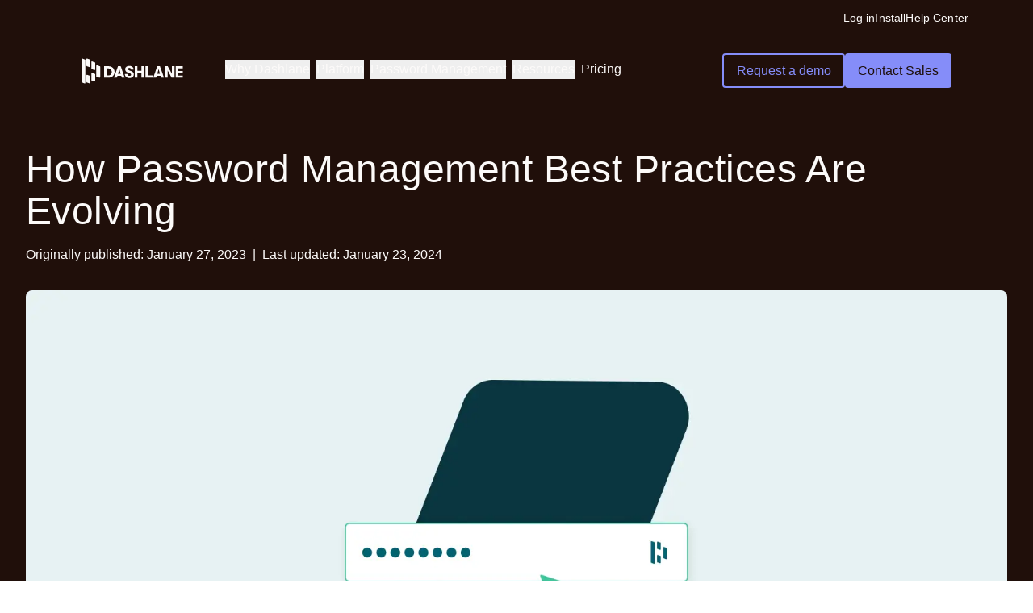

--- FILE ---
content_type: text/html; charset=utf-8
request_url: https://www.dashlane.com/blog/password-best-practices-evolving
body_size: 46780
content:
<!DOCTYPE html><html class="scroll-pt-[132px] scroll-smooth" data-mode="dark" lang="en"><head><meta charSet="utf-8"/><meta name="viewport" content="width=device-width"/><link rel="preconnect" href="https://dev.visualwebsiteoptimizer.com"/><title>How Password Management Best Practices Are Evolving</title><meta name="description" content="Learn how password practices have evolved and what to do to protect your organization."/><meta property="og:locale" content="en_US"/><meta property="og:type" content="article"/><meta property="og:title" content="How Password Management Best Practices Are Evolving"/><meta property="og:description" content="Learn how password practices have evolved and what to do to protect your organization."/><meta property="og:url" content="https://www.dashlane.com/blog/password-best-practices-evolving/"/><meta property="og:site_name" content="Dashlane"/><meta property="article:publisher" content="https://www.facebook.com/GetDashlane/"/><meta property="article:published_time" content="2023-01-27T11:00:00+00:00"/><meta property="article:modified_time" content="2024-01-23T19:44:26+00:00"/><meta property="og:image" content="https://www.dashlane.com/uploads/2023/01/Blog_Header_How_Password_Management_Best_Practices_Are_Evolving_1600x900.jpg"/><meta property="og:image:width" content="1600"/><meta property="og:image:height" content="900"/><meta property="og:image:type" content="image/jpeg"/><meta name="author" content="Dashlane"/><meta name="twitter:card" content="summary_large_image"/><meta name="twitter:creator" content="@dashlane"/><meta name="twitter:site" content="@dashlane"/><meta name="twitter:label1" content="Written by"/><meta name="twitter:data1" content="Dashlane"/><meta name="twitter:label2" content="Est. reading time"/><meta name="twitter:data2" content="4 minutes"/><link rel="alternate" hrefLang="en" href="https://www.dashlane.com/blog/password-best-practices-evolving/"/><link rel="alternate" hrefLang="de" href="https://www.dashlane.com/de/blog/wie-sich-best-practices-fuer-das-passwort-management-weiterentwickeln"/><link rel="alternate" hrefLang="es" href="https://www.dashlane.com/es/blog/como-evolucionan-las-practicas-recomendadas-de-la-administracion-de-contrasenas"/><link rel="alternate" hrefLang="fr" href="https://www.dashlane.com/fr/blog/evolution-des-meilleures-pratiques-en-matiere-de-gestion-des-mots-de-passe"/><link rel="canonical" href="https://www.dashlane.com/blog/password-best-practices-evolving/"/><meta name="apple-itunes-app" content="app-id=517914548, app-argument=https://www.dashlane.com/blog/password-best-practices-evolving/"/><meta name="zd-site-verification" content="edx429f1biqfvjh7kz0w"/><link rel="preload" as="image" imageSrcSet="/_next/image?url=https%3A%2F%2Fripleyprd.wpenginepowered.com%2Fwp-content%2Fuploads%2F2023%2F01%2FBlog_Header_How_Password_Management_Best_Practices_Are_Evolving_1600x900.jpg&amp;w=1920&amp;q=75 1x, /_next/image?url=https%3A%2F%2Fripleyprd.wpenginepowered.com%2Fwp-content%2Fuploads%2F2023%2F01%2FBlog_Header_How_Password_Management_Best_Practices_Are_Evolving_1600x900.jpg&amp;w=3840&amp;q=75 2x" fetchPriority="high"/><meta name="next-head-count" content="32"/><link rel="shortcut icon" type="image/png" href="/dashlane-favicon.png"/><link rel="preload" href="/fonts/SaansLight.woff2" as="font" type="font/woff2" crossorigin="anonymous"/><link rel="preload" href="/fonts/SaansRegular.woff2" as="font" type="font/woff2" crossorigin="anonymous"/><link href="/fonts/SaansMedium.woff2" type="font/woff2" crossorigin="anonymous"/><link href="/fonts/SaansBold.woff2" type="font/woff2" crossorigin="anonymous"/><link href="/fonts/SaansHeavy.woff2" type="font/woff2" crossorigin="anonymous"/><link rel="preconnect" href="https://dev.visualwebsiteoptimizer.com"/><link rel="preload" href="/_next/static/css/84d579dbe41de63b.css" as="style"/><link rel="stylesheet" href="/_next/static/css/84d579dbe41de63b.css" data-n-g=""/><noscript data-n-css=""></noscript><script defer="" nomodule="" src="/_next/static/chunks/polyfills-c67a75d1b6f99dc8.js"></script><script src="/_next/static/chunks/webpack-ef2c78a5f1123670.js" defer=""></script><script src="/_next/static/chunks/framework-5e1bfd04a9e63154.js" defer=""></script><script src="/_next/static/chunks/main-289b06f234e06353.js" defer=""></script><script src="/_next/static/chunks/pages/_app-8c5727d54cc80bd1.js" defer=""></script><script src="/_next/static/chunks/pages/%5B...wordpressNode%5D-61476dae28356079.js" defer=""></script><script src="/_next/static/Ar0ULz94MbHdDWdt9sBnR/_buildManifest.js" defer=""></script><script src="/_next/static/Ar0ULz94MbHdDWdt9sBnR/_ssgManifest.js" defer=""></script><style data-href="https://fonts.googleapis.com/css2?family=Public+Sans:wght@400;600;700&display=swap">@font-face{font-family:'Public Sans';font-style:normal;font-weight:400;font-display:swap;src:url(https://fonts.gstatic.com/l/font?kit=ijwGs572Xtc6ZYQws9YVwllKVG8qX1oyOymuFpm5wA&skey=d896b51311bb3f4e&v=v21) format('woff')}@font-face{font-family:'Public Sans';font-style:normal;font-weight:600;font-display:swap;src:url(https://fonts.gstatic.com/l/font?kit=ijwGs572Xtc6ZYQws9YVwllKVG8qX1oyOymuyJ65wA&skey=d896b51311bb3f4e&v=v21) format('woff')}@font-face{font-family:'Public Sans';font-style:normal;font-weight:700;font-display:swap;src:url(https://fonts.gstatic.com/l/font?kit=ijwGs572Xtc6ZYQws9YVwllKVG8qX1oyOymu8Z65wA&skey=d896b51311bb3f4e&v=v21) format('woff')}@font-face{font-family:'Public Sans';font-style:normal;font-weight:400;font-display:swap;src:url(https://fonts.gstatic.com/s/publicsans/v21/ijwRs572Xtc6ZYQws9YVwnNJfJ7QwOk1Fig.woff2) format('woff2');unicode-range:U+0102-0103,U+0110-0111,U+0128-0129,U+0168-0169,U+01A0-01A1,U+01AF-01B0,U+0300-0301,U+0303-0304,U+0308-0309,U+0323,U+0329,U+1EA0-1EF9,U+20AB}@font-face{font-family:'Public Sans';font-style:normal;font-weight:400;font-display:swap;src:url(https://fonts.gstatic.com/s/publicsans/v21/ijwRs572Xtc6ZYQws9YVwnNIfJ7QwOk1Fig.woff2) format('woff2');unicode-range:U+0100-02BA,U+02BD-02C5,U+02C7-02CC,U+02CE-02D7,U+02DD-02FF,U+0304,U+0308,U+0329,U+1D00-1DBF,U+1E00-1E9F,U+1EF2-1EFF,U+2020,U+20A0-20AB,U+20AD-20C0,U+2113,U+2C60-2C7F,U+A720-A7FF}@font-face{font-family:'Public Sans';font-style:normal;font-weight:400;font-display:swap;src:url(https://fonts.gstatic.com/s/publicsans/v21/ijwRs572Xtc6ZYQws9YVwnNGfJ7QwOk1.woff2) format('woff2');unicode-range:U+0000-00FF,U+0131,U+0152-0153,U+02BB-02BC,U+02C6,U+02DA,U+02DC,U+0304,U+0308,U+0329,U+2000-206F,U+20AC,U+2122,U+2191,U+2193,U+2212,U+2215,U+FEFF,U+FFFD}@font-face{font-family:'Public Sans';font-style:normal;font-weight:600;font-display:swap;src:url(https://fonts.gstatic.com/s/publicsans/v21/ijwRs572Xtc6ZYQws9YVwnNJfJ7QwOk1Fig.woff2) format('woff2');unicode-range:U+0102-0103,U+0110-0111,U+0128-0129,U+0168-0169,U+01A0-01A1,U+01AF-01B0,U+0300-0301,U+0303-0304,U+0308-0309,U+0323,U+0329,U+1EA0-1EF9,U+20AB}@font-face{font-family:'Public Sans';font-style:normal;font-weight:600;font-display:swap;src:url(https://fonts.gstatic.com/s/publicsans/v21/ijwRs572Xtc6ZYQws9YVwnNIfJ7QwOk1Fig.woff2) format('woff2');unicode-range:U+0100-02BA,U+02BD-02C5,U+02C7-02CC,U+02CE-02D7,U+02DD-02FF,U+0304,U+0308,U+0329,U+1D00-1DBF,U+1E00-1E9F,U+1EF2-1EFF,U+2020,U+20A0-20AB,U+20AD-20C0,U+2113,U+2C60-2C7F,U+A720-A7FF}@font-face{font-family:'Public Sans';font-style:normal;font-weight:600;font-display:swap;src:url(https://fonts.gstatic.com/s/publicsans/v21/ijwRs572Xtc6ZYQws9YVwnNGfJ7QwOk1.woff2) format('woff2');unicode-range:U+0000-00FF,U+0131,U+0152-0153,U+02BB-02BC,U+02C6,U+02DA,U+02DC,U+0304,U+0308,U+0329,U+2000-206F,U+20AC,U+2122,U+2191,U+2193,U+2212,U+2215,U+FEFF,U+FFFD}@font-face{font-family:'Public Sans';font-style:normal;font-weight:700;font-display:swap;src:url(https://fonts.gstatic.com/s/publicsans/v21/ijwRs572Xtc6ZYQws9YVwnNJfJ7QwOk1Fig.woff2) format('woff2');unicode-range:U+0102-0103,U+0110-0111,U+0128-0129,U+0168-0169,U+01A0-01A1,U+01AF-01B0,U+0300-0301,U+0303-0304,U+0308-0309,U+0323,U+0329,U+1EA0-1EF9,U+20AB}@font-face{font-family:'Public Sans';font-style:normal;font-weight:700;font-display:swap;src:url(https://fonts.gstatic.com/s/publicsans/v21/ijwRs572Xtc6ZYQws9YVwnNIfJ7QwOk1Fig.woff2) format('woff2');unicode-range:U+0100-02BA,U+02BD-02C5,U+02C7-02CC,U+02CE-02D7,U+02DD-02FF,U+0304,U+0308,U+0329,U+1D00-1DBF,U+1E00-1E9F,U+1EF2-1EFF,U+2020,U+20A0-20AB,U+20AD-20C0,U+2113,U+2C60-2C7F,U+A720-A7FF}@font-face{font-family:'Public Sans';font-style:normal;font-weight:700;font-display:swap;src:url(https://fonts.gstatic.com/s/publicsans/v21/ijwRs572Xtc6ZYQws9YVwnNGfJ7QwOk1.woff2) format('woff2');unicode-range:U+0000-00FF,U+0131,U+0152-0153,U+02BB-02BC,U+02C6,U+02DA,U+02DC,U+0304,U+0308,U+0329,U+2000-206F,U+20AC,U+2122,U+2191,U+2193,U+2212,U+2215,U+FEFF,U+FFFD}</style></head><body><div id="__next"><div data-mode="dark"><header class="text-wk-primary-text bg-wk-primary-background pb-wk-space-80 md:pb-wk-space-120 xl:bg-wk-primary-background"><div class="fixed top-0 left-0 right-0 z-40"><div class="hidden xl:flex flex-col xl:flex-row w-full justify-end items-center gap-wk-space-24 xl:px-wk-space-80 xl:pt-wk-space-12 transition-opacity duration-300"><div class="wk-text-sm text-wk-primary-text hover:text-wk-primary-link cursor-pointer mr-auto xl:mr-0"></div><div class="wk-text-sm text-wk-primary-text hover:text-wk-primary-link cursor-pointer mr-auto xl:mr-0" data-item="global-nav-top-bar-login"><a href="https://universal.dashlane.com/" class="wk-text-sm text-wk-primary-text hover:text-wk-primary-link cursor-pointer mr-auto xl:mr-0" data-item="global-nav-top-bar-login">Log in</a></div><div class="wk-text-sm text-wk-primary-text hover:text-wk-primary-link cursor-pointer mr-auto xl:mr-0" data-item="global-nav-top-bar-install"><a href="https://www.dashlane.com/download" class="wk-text-sm text-wk-primary-text hover:text-wk-primary-link cursor-pointer mr-auto xl:mr-0" data-item="global-nav-top-bar-install">Install</a></div><div class="wk-text-sm text-wk-primary-text hover:text-wk-primary-link cursor-pointer mr-auto xl:mr-0" data-item="global-nav-top-bar-help-center"><a href="https://support.dashlane.com/hc" class="wk-text-sm text-wk-primary-text hover:text-wk-primary-link cursor-pointer mr-auto xl:mr-0" data-item="global-nav-top-bar-help-center">Help Center</a></div></div><div class="px-wk-space-20 xl:px-wk-space-80 xl:pt-wk-space-16 py-wk-space-16 xl:py-wk-space-32"><div class="relative duration-300 w-full rounded-wk-radius-sm transition-[padding,background-color] duration-300 xl:border  hover:xl:border-wk-secondary-ui hover:xl:bg-wk-primary-nav-background  hover:xl:backdrop-blur-sm xl:px-wk-space-20 xl:py-wk-space-16 xl:border-transparent"><div class="flex w-full"><a class="mr-3 inline-flex items-center focus:outline-1 focus:outline-blue-8 md:mr-12" href="/"><svg width="126" height="32" viewBox="0 0 126 32" fill="none" xmlns="http://www.w3.org/2000/svg" class="text-wk-primary-text"><path d="M40.0665 13.611C39.4692 12.5295 38.6079 11.6659 37.4826 11.0203C36.3573 10.3748 35.0374 10.0508 33.5241 10.0508H28.0229V24.3309H33.5241C35.0374 24.3309 36.3573 24.0117 37.4826 23.3721C38.6079 22.7325 39.4692 21.8689 40.0665 20.7814C40.6638 19.694 40.9619 18.4969 40.9619 17.1915C40.9619 15.886 40.6626 14.6925 40.0665 13.611ZM37.0033 19.3533C36.6834 20.0203 36.2016 20.5539 35.5556 20.9553C34.9097 21.3567 34.1287 21.5568 33.2114 21.5568H31.3988V12.8261H33.2114C34.1287 12.8261 34.9097 13.0274 35.5556 13.4276C36.2016 13.829 36.6846 14.3626 37.0033 15.0284C37.3232 15.6954 37.4826 16.416 37.4826 17.1915C37.4826 17.9669 37.3232 18.6875 37.0033 19.3533Z" fill="currentColor"></path><path d="M61.8607 16.3159L59.4434 15.3773C58.7208 15.0915 58.2075 14.8092 57.9021 14.5304C57.5968 14.2517 57.4435 13.9146 57.4435 13.5204C57.4435 13.0856 57.5992 12.7426 57.9118 12.4901C58.2245 12.2388 58.6515 12.1125 59.1928 12.1125C59.8461 12.1125 60.3461 12.2888 60.6928 12.6425C61.0395 12.9963 61.2135 13.5061 61.2135 14.1731H64.5893C64.5893 13.2619 64.3667 12.4663 63.9227 11.7861C63.4774 11.106 62.8533 10.5795 62.048 10.2055C61.2427 9.83153 60.3108 9.64453 59.2561 9.64453C58.2014 9.64453 57.3011 9.81843 56.5165 10.165C55.7318 10.5117 55.1272 11.0012 54.7039 11.6337C54.2805 12.2662 54.0689 12.9975 54.0689 13.8265C54.0689 14.752 54.3195 15.5441 54.8194 16.2028C55.3194 16.8626 56.0554 17.3688 57.0274 17.7226L59.6527 18.7219C60.3193 18.9804 60.7816 19.2425 61.0383 19.5081C61.295 19.7737 61.4239 20.1239 61.4239 20.5586C61.4239 21.0625 61.2536 21.4496 60.913 21.7211C60.5724 21.9927 60.0894 22.1297 59.4653 22.1297C58.7293 22.1297 58.1491 21.9117 57.7257 21.477C57.3024 21.0422 57.0907 20.4359 57.0907 19.6617H53.7148C53.7148 21.2661 54.2221 22.5144 55.2355 23.4054C56.2489 24.2963 57.6527 24.7418 59.4447 24.7418C60.514 24.7418 61.4519 24.5619 62.2572 24.201C63.0626 23.8413 63.6879 23.3267 64.1319 22.6609C64.5759 21.9951 64.7986 21.2197 64.7986 20.3347C64.7986 19.3687 64.5589 18.5528 64.0796 17.887C63.6003 17.2211 62.8606 16.6971 61.8607 16.3159Z" fill="currentColor"></path><path d="M74.3358 15.826H69.2933V10.0527H65.9175V24.3329H69.2933V18.6608H74.3358V24.3329H77.7116V10.0527H74.3358V15.826Z" fill="currentColor"></path><path d="M82.5863 10.0527H79.2117V24.3329H88.0047V21.3956H82.5863V10.0527Z" fill="currentColor"></path><path d="M111.924 19.2933L106.86 10.0527H103.402V24.3329H106.63V15.0911L111.694 24.3329H115.153V10.0527H111.924V19.2933Z" fill="currentColor"></path><path d="M125.55 12.7041V10.0527H116.633V24.3329H125.55V21.6803H120.008V18.5394H125.55V15.9475H120.008V12.7041H125.55Z" fill="currentColor"></path><path d="M45.1918 10.0527L40.2539 24.3329H43.8171L44.4752 22.0555H49.3267L49.9848 24.3329H53.548L48.5883 10.0527H45.1918ZM45.2234 19.4648L46.8998 13.663L48.5761 19.4648H45.2222H45.2234Z" fill="currentColor"></path><path d="M93.8378 10.0527L88.8999 24.3329H92.4631L93.1212 22.0555H97.9727L98.6308 24.3329H102.194L97.2343 10.0527H93.8378ZM93.8694 19.4648L95.5457 13.663L97.2221 19.4648H93.8682H93.8694Z" fill="currentColor"></path><path d="M10.9597 22.4773C10.9597 22.2883 10.7667 22.0994 10.4958 22.0237L7.24875 20.8516C6.70442 20.6245 6.08887 20.8892 6.08887 21.2684V29.7723C6.08887 29.9619 6.28187 30.189 6.47488 30.2647L9.79987 31.4367C10.3028 31.6257 10.9597 31.361 10.9597 30.9443V22.4779V22.4773Z" fill="currentColor"></path><path d="M17.0479 20.0935C17.0479 19.9046 16.8549 19.7156 16.5839 19.6399L13.3369 18.4679C12.7926 18.2407 12.177 18.5054 12.177 18.8846V27.3885C12.177 27.5781 12.37 27.8052 12.563 27.8809L15.888 29.0529C16.3909 29.2419 17.0479 28.9772 17.0479 28.5605V20.0941V20.0935Z" fill="currentColor"></path><path d="M10.9597 2.20975C10.9597 2.02077 10.7667 1.83179 10.4958 1.75608L7.24875 0.584071C6.70442 0.356942 6.08887 0.621628 6.08887 1.00077V9.50471C6.08887 9.69428 6.28187 9.92141 6.47488 9.99712L9.79987 11.1691C10.3028 11.3581 10.9597 11.0934 10.9597 10.6767V2.20975Z" fill="currentColor"></path><path d="M17.0479 5.78689C17.0479 5.59792 16.8549 5.40894 16.5839 5.33323L13.3369 4.16122C12.7926 3.93409 12.177 4.19878 12.177 4.57792V13.0819C12.177 13.2714 12.37 13.4986 12.563 13.5743L15.888 14.7463C16.3909 14.9353 17.0479 14.6706 17.0479 14.2539V5.78689Z" fill="currentColor"></path><path d="M23.1368 10.5564C23.1368 10.3674 22.9437 10.1785 22.6728 10.1028L19.4258 8.93075C18.8814 8.70362 18.2659 8.96831 18.2659 9.34745V22.6205C18.2659 22.8101 18.4589 23.0372 18.6519 23.1129L21.9769 24.2849C22.4798 24.4739 23.1368 24.2092 23.1368 23.7925V10.5564Z" fill="currentColor"></path><path d="M4.87088 2.21034C4.87088 2.02137 4.67787 1.83179 4.40693 1.75608L1.15988 0.584071C0.618601 0.356942 0 0.621628 0 1.00077V29.7741C0 29.963 0.193007 30.1902 0.386625 30.2659L3.711 31.4379C4.21392 31.6269 4.87088 31.3622 4.87088 30.9455V2.21034Z" fill="currentColor"></path></svg></a><nav role="navigation" class="hidden flex-1 items-center xl:flex"><ul class="flex h-full w-full items-center justify-start gap-wk-space-40"><li class="flex flex-col px-1 cursor-pointer border-b-2 border-transparent [&amp;&gt;span]:hover:w-full"><div class="relative" data-headlessui-state=""><button class="inline-flex items-center focus:outline-none" id="headlessui-menu-button-:R15jkd6:" type="button" aria-haspopup="menu" aria-expanded="false" data-headlessui-state="">Why Dashlane</button></div><span class="duration-250 h-[2px] w-0 bg-wk-indigo-100 transition-all ease-out"></span></li><li class="flex flex-col px-1 cursor-pointer border-b-2 border-transparent [&amp;&gt;span]:hover:w-full"><div class="relative" data-headlessui-state=""><button class="inline-flex items-center focus:outline-none" id="headlessui-menu-button-:R19jkd6:" type="button" aria-haspopup="menu" aria-expanded="false" data-headlessui-state="">Platform</button></div><span class="duration-250 h-[2px] w-0 bg-wk-indigo-100 transition-all ease-out"></span></li><li class="flex flex-col px-1 cursor-pointer border-b-2 border-transparent [&amp;&gt;span]:hover:w-full"><div class="relative" data-headlessui-state=""><button class="inline-flex items-center focus:outline-none" id="headlessui-menu-button-:R1djkd6:" type="button" aria-haspopup="menu" aria-expanded="false" data-headlessui-state="">Password Management</button></div><span class="duration-250 h-[2px] w-0 bg-wk-indigo-100 transition-all ease-out"></span></li><li class="flex flex-col px-1 cursor-pointer border-b-2 border-transparent [&amp;&gt;span]:hover:w-full"><div class="relative" data-headlessui-state=""><button class="inline-flex items-center focus:outline-none" id="headlessui-menu-button-:R1hjkd6:" type="button" aria-haspopup="menu" aria-expanded="false" data-headlessui-state="">Resources</button></div><span class="duration-250 h-[2px] w-0 bg-wk-indigo-100 transition-all ease-out"></span></li><li class="flex flex-col px-1 cursor-pointer border-b-2 border-transparent [&amp;&gt;span]:hover:w-full"><a target="_self" data-item="global-nav-pricing" href="https://www.dashlane.com/pricing">Pricing</a><span class="duration-250 h-[2px] w-0 bg-wk-indigo-100 transition-all ease-out"></span></li></ul></nav><div class="ms-auto flex grow items-center justify-end space-x-2 xl:grow-0"><div class="flex flex-col justify-end md:flex md:flex-row gap-4"><a target="_self" rel="" class="hover:no-underline font-medium transition-colors duration-150 flex gap-wk-spacing-xs items-center justify-center px-wk-spacing-base py-wk-spacing-sm rounded-wk-radius-xs bg-transparent border-[1.5px] border-wk-indigo-secondary-border hover:border-wk-indigo-secondary-hover-border hover:bg-wk-indigo-secondary-hover-color active:border-wk-indigo-secondary-active-border text-wk-indigo-secondary-text hover:text-wk-indigo-secondary-hover-text active:text-wk-indigo-secondary-active-text hidden xl:flex" data-item="global-nav-secondary-cta" href="https://www.dashlane.com/business-password-manager/request-demo"><span class="inline-block" data-item="global-nav-secondary-cta">Request a demo</span></a><a target="_self" rel="" class="hover:no-underline font-medium transition-colors duration-150 flex gap-wk-spacing-xs items-center justify-center px-wk-spacing-base py-wk-spacing-sm rounded-wk-radius-xs bg-wk-primary-button-bg-color text-wk-night-owl hover:bg-wk-primary-button-hover-bg-color active:bg-wk-primary-button-hover-bg-color hidden xl:flex" data-item="global-nav-primary-cta" href="https://www.dashlane.com/business-password-manager/enterprise"><span class="inline-block" data-item="global-nav-primary-cta">Contact Sales</span></a></div><nav role="navigation" class="flex items-center xl:hidden"><div class="z-50 xl:hidden"><div data-headlessui-state=""><div><button data-cy="mobile-menu-button" class="inline-flex items-center justify-center text-wk-primary-text hover:text-wk-primary-emphasized-text-v1" id="headlessui-menu-button-:Rqrkd6:" type="button" aria-haspopup="menu" aria-expanded="false" data-headlessui-state=""><span class="sr-only">Open menu</span><svg xmlns="http://www.w3.org/2000/svg" viewBox="0 0 20 20" fill="currentColor" aria-hidden="true" data-slot="icon" width="24" height="24"><path fill-rule="evenodd" d="M2 4.75A.75.75 0 0 1 2.75 4h14.5a.75.75 0 0 1 0 1.5H2.75A.75.75 0 0 1 2 4.75ZM2 10a.75.75 0 0 1 .75-.75h14.5a.75.75 0 0 1 0 1.5H2.75A.75.75 0 0 1 2 10Zm0 5.25a.75.75 0 0 1 .75-.75h14.5a.75.75 0 0 1 0 1.5H2.75a.75.75 0 0 1-.75-.75Z" clip-rule="evenodd"></path></svg></button></div></div></div></nav></div></div><div class="opacity-0 w-full flex justify-center items-start transition-all duration-500 ease-in-out" style="display:block"><div data-headlessui-state=""><div class="h-full w-full"><ul id="headlessui-menu-items-:R5kd6:" role="menu" tabindex="0" data-headlessui-state=""><div class="flex w-full justify-center gap-wk-space-56"></div></ul></div></div></div></div></div></div></header></div><main id="main-content" tabindex="-1" class="flex flex-col bg-wk-primary-background"><article class="mx-auto flex w-full max-w-7xl flex-col px-4 md:px-8 bg-wk-primary-background"><div class="mb-4 mt-8 md:mb-8 md:mt-16"><h1 class="wk-h3">How Password Management Best Practices Are Evolving</h1><div class="mt-4"><span class="mr-1 inline-block">Originally published:</span><time dateTime="2023-01-27T06:00:00">January 27, 2023</time><span class="mx-2 inline-block">|</span><span class="mr-1 inline-block">Last updated:</span><time dateTime="2024-01-23T14:44:26">January 23, 2024</time></div><div class="my-4 md:my-8"><figure class="overflow-hidden rounded"><img alt="" fetchPriority="high" width="1600" height="900" decoding="async" data-nimg="1" style="color:transparent" srcSet="/_next/image?url=https%3A%2F%2Fripleyprd.wpenginepowered.com%2Fwp-content%2Fuploads%2F2023%2F01%2FBlog_Header_How_Password_Management_Best_Practices_Are_Evolving_1600x900.jpg&amp;w=1920&amp;q=75 1x, /_next/image?url=https%3A%2F%2Fripleyprd.wpenginepowered.com%2Fwp-content%2Fuploads%2F2023%2F01%2FBlog_Header_How_Password_Management_Best_Practices_Are_Evolving_1600x900.jpg&amp;w=3840&amp;q=75 2x" src="/_next/image?url=https%3A%2F%2Fripleyprd.wpenginepowered.com%2Fwp-content%2Fuploads%2F2023%2F01%2FBlog_Header_How_Password_Management_Best_Practices_Are_Evolving_1600x900.jpg&amp;w=3840&amp;q=75"/></figure></div></div><p class="my-3 max-w-7xl">Technology is evolving more rapidly than ever. What was once standard (like software on discs and .mp3 players) has now made way for a more connected virtual world with things like SaaS (Software as a Service) and music subscription platforms. So it’s no surprise that password management standards have also evolved. Read on to see how to keep up and learn what you can do to get ahead.</p><div style="height:5px" aria-hidden="true"></div><div class="flex gap-4 px-8 py-4 my-3 flex-nowrap flex-col items-start justify-start w-full mx-auto max-w-7xl word-definition" style="background-color:#d1e8ec"><div id="h-want-to-learn-more-about-using-a-password-manager-for-your-business" class="mb-2 mt-4 self-center max-w-4xl"><h2 class="wk-h4 text-center" style="background-color:#d1e8ec">Want to learn more about using a password manager for your business?</h2></div><p class="my-3 mx-auto text-center max-w-7xl">Check out <a href="https://www.dashlane.com/business-password-manager/password-manager-for-small-businesses">Dashlane&#x27;s password manager for small businesses</a> or get started <a href="https://www.dashlane.com/business-password-manager/try">with a free business trial</a>.</p></div><div style="height:30px" aria-hidden="true"></div><div id="h-the-evolution-of-passwords-as-a-security-tool" class="mb-2 mt-4 self-start max-w-7xl"><h2 class="wk-h4" id="the-evolution-of-passwords-as-a-security-tool ">The evolution of passwords as a security tool </h2></div><p class="my-3 max-w-7xl">Decades ago, passwords were developed as a simple way to protect sensitive information. But this technique hasn’t kept up with the pace of digital technology. Today, compromised passwords are the fastest and easiest way for bad actors to gain unauthorized access to your organization’s data and systems.</p><p class="my-3 max-w-7xl">And cybercriminals don’t have to look very hard to find these proverbial keys to the kingdom.</p><p class="my-3 max-w-7xl">The astonishing number of <a href="https://www.dashlane.com/blog/compromised-employee-passwords-dark-web-monitoring">compromised credentials available on the dark web</a> is growing fast. Researchers found more than 6.7 billion unique credential pairs—combinations of usernames and passwords—on the dark web in 2022. This was <a href="https://resources.digitalshadows.com/whitepapers-and-reports/account-takeover-in-2022">a 34% increase from 2020</a>.</p><p class="my-3 max-w-7xl">Research shows that credentials are the main path that leads malicious actors into your organization. Last year, credentials were involved in <a href="https://www.verizon.com/business/resources/reports/dbir/">about half of all data breaches</a> that weren’t the result of error or misuse—far ahead of other tactics like phishing and vulnerability exploitations.</p><p class="my-3 max-w-7xl">As the industry looks for ways to combat the password problem, <a href="https://www.dashlane.com/blog/building-passwordless-future">a passwordless future is on the horizon</a>. Passwordless authentication verifies user identity without requiring a password and uses an authenticator like a smartphone.</p><p class="my-3 max-w-7xl">This promising development, however, is in its early stages, and wide adoption is years away. Passwords, in fact, may never completely disappear. In the meantime, implementing <a href="https://www.dashlane.com/blog/password-security-best-practices">best practices for password management</a> is critical for every business in the digital age. To make the transition seamless for your organization, any new authentication solution you implement should support both passwords and passkeys (<a href="https://www.dashlane.com/blog/what-is-passwordless-authentication-why-you-should-care">passwordless authentication credentials</a>).</p><div class="mb-2 mt-4 self-start max-w-7xl"><h2 class="wk-h4" id="evolving-best-practices-for-password-management ">Evolving best practices for password management </h2></div><p class="my-3 max-w-7xl"><a href="https://www.dashlane.com/">Password management</a> practices, too, have evolved through the years. Not long ago, one common piece of advice was to change passwords regularly—as frequently as monthly or quarterly. Security experts have since learned that this policy only compels people to create easy-to-guess passwords and reuse passwords across accounts. Malicious actors count on both of these behaviors, using various tactics to crack weak passwords or leverage stolen credentials.</p><p class="my-3 max-w-7xl">Current best practices include using <a href="https://www.dashlane.com/blog/how-strong-is-your-password">a different strong password</a> for each account, avoiding the use of personal information and dictionary words in passwords, and not sharing passwords through unsecured methods such as collaboration apps and email.</p><p class="my-3 max-w-7xl">However, requiring employees to follow these practices without a proper tool doesn’t lead to compliance. That’s one reason security experts recommend <a href="https://www.dashlane.com/blog/how-to-select-the-best-password-manager-for-your-wants-and-needs">adopting a password manager</a> across your organization. <a href="https://www.dashlane.com/">Password managers </a>are designed to help your employees create, store, share, and manage passwords securely and conveniently.</p><figure class="my-6"><img alt="Circle charts and statistical graphics containing the following information on the state of today’s threat landscape: 77% of organizations report an increase in disruptive cyberattacks in the past 12 months, compared to only 59% in the previous year. 68% increase in the number of data compromises in the U.S. in 2021. 86% of organizations experienced bulk phishing attacks in 2021, compared to 77% in 2020. $4.9 million is the average cost of data breaches caused by phishing, which is the second most common cause of a breach. And the number one tactic leading to data breaches is the use of stolen credentials." id="30583" loading="lazy" width="1024" height="576" decoding="async" data-nimg="1" class="" style="color:transparent" sizes="(max-width: 768px) 100vw, (max-width: 1200px) 80vw, 1024px" srcSet="/_next/image?url=https%3A%2F%2Fripleyprd.wpenginepowered.com%2Fwp-content%2Fuploads%2F2023%2F01%2FPWM-101-WP-Graphic-for-a-Blog-1024x693.jpg&amp;w=640&amp;q=90 640w, /_next/image?url=https%3A%2F%2Fripleyprd.wpenginepowered.com%2Fwp-content%2Fuploads%2F2023%2F01%2FPWM-101-WP-Graphic-for-a-Blog-1024x693.jpg&amp;w=750&amp;q=90 750w, /_next/image?url=https%3A%2F%2Fripleyprd.wpenginepowered.com%2Fwp-content%2Fuploads%2F2023%2F01%2FPWM-101-WP-Graphic-for-a-Blog-1024x693.jpg&amp;w=828&amp;q=90 828w, /_next/image?url=https%3A%2F%2Fripleyprd.wpenginepowered.com%2Fwp-content%2Fuploads%2F2023%2F01%2FPWM-101-WP-Graphic-for-a-Blog-1024x693.jpg&amp;w=1080&amp;q=90 1080w, /_next/image?url=https%3A%2F%2Fripleyprd.wpenginepowered.com%2Fwp-content%2Fuploads%2F2023%2F01%2FPWM-101-WP-Graphic-for-a-Blog-1024x693.jpg&amp;w=1200&amp;q=90 1200w, /_next/image?url=https%3A%2F%2Fripleyprd.wpenginepowered.com%2Fwp-content%2Fuploads%2F2023%2F01%2FPWM-101-WP-Graphic-for-a-Blog-1024x693.jpg&amp;w=1920&amp;q=90 1920w, /_next/image?url=https%3A%2F%2Fripleyprd.wpenginepowered.com%2Fwp-content%2Fuploads%2F2023%2F01%2FPWM-101-WP-Graphic-for-a-Blog-1024x693.jpg&amp;w=2048&amp;q=90 2048w, /_next/image?url=https%3A%2F%2Fripleyprd.wpenginepowered.com%2Fwp-content%2Fuploads%2F2023%2F01%2FPWM-101-WP-Graphic-for-a-Blog-1024x693.jpg&amp;w=3840&amp;q=90 3840w" src="/_next/image?url=https%3A%2F%2Fripleyprd.wpenginepowered.com%2Fwp-content%2Fuploads%2F2023%2F01%2FPWM-101-WP-Graphic-for-a-Blog-1024x693.jpg&amp;w=3840&amp;q=90"/></figure><div style="height:10px" aria-hidden="true"></div><div class="mb-2 mt-4 self-start max-w-7xl"><h2 class="wk-h4" id="password-managers-as-a-compliance-tool ">Password managers as a compliance tool </h2></div><p class="my-3 max-w-7xl">Recently, government entities, regulatory bodies, and industry groups have placed more emphasis on implementing <a href="https://www.dashlane.com/blog/creating-a-password-policy-your-employees-will-actually-follow/">a password policy</a> and password management practices. One example is <a href="https://www.consumerfinance.gov/compliance/circulars/circular-2022-04-insufficient-data-protection-or-security-for-sensitive-consumer-information/">an August 2022 circular</a> from the U.S. Consumer Financial Protection Bureau (CFPB), which stated that inadequate security of sensitive consumer data could violate prohibitions of unfair practices.</p><p class="my-3 max-w-7xl">The bureau stated that cyberattacks could cause substantial harm to consumers and that failure to implement basic security practices significantly increases the likelihood of an unfair practices violation. One of the three best practices that the  CFPB recommended to avoid noncompliance is implementing password management policies and procedures.</p><div class="mx-auto my-4 w-24"><hr class="border-wk-text-primary border-b"/></div><p class="my-3 max-w-7xl">While the advancement of technology certainly isn’t slowing down, there are ways to make sure you don’t get left behind. The right resources can act as partners in your virtual journey and help you stay ahead of the curve and in the know.</p><div class="flex gap-4 px-8 py-4 my-3 flex-nowrap flex-col items-start justify-start w-full mx-auto max-w-7xl word-definition" style="background-color:#ffe5de"><div class="mb-2 mt-4 self-start max-w-7xl"><h4 class="wk-h6">A good foundation is the key to building your cybersecurity knowledge base. <br><br>Check out our white paper, <a href="https://go.dashlane.com/Password-Manager-101_v2.html">Password Management 101,</a> to get a firm grasp on password management best practices and learn how to safeguard your organization.</h4></div></div><div class="mx-auto my-4 w-24"><hr class="border-wk-text-primary border-b"/></div><div class="mb-2 mt-4 self-start max-w-7xl"><h2 class="wk-h4" id="references">References</h2></div><div class="my-3 pl-6 text-base"><ol class="list-decimal space-y-1"><li> EY, “<a href="https://www.ey.com/en_us/cybersecurity/cybersecurity-how-do-you-rise-above-the-waves-of-a-perfect-storm">Global Information Security Survey</a>,” 2021.</li><li> Identity Theft Resource Center, “<a href="https://www.idtheftcenter.org/publication/2021-itrc-annual-impact-report/">Data Breach Annual Report</a>,” 2021.</li><li>Proofpoint, “<a href="https://www.proofpoint.com/sites/default/files/threat-reports/pfpt-us-tr-state-of-the-phish-2022.pdf">State of the Phish</a>,” 2022.</li><li> IBM Security, “<a href="https://www.ibm.com/downloads/cas/3R8N1DZJ">Cost of a Data Breach Report</a>,” 2022.</li><li> Verizon, “<a href="https://www.verizon.com/business/resources/reports/dbir/">Data Breach Investigations Report</a>,” 2022</li></ol></div><div class=""><div class="mx-auto flex flex-col mx-auto w-full max-w-4xl"><div class="grid grid-cols-1 items-center justify-center gap-4 py-16 md:grid-cols-2"><p class="max-w-md wk-h5">Sign up to receive news and updates about Dashlane</p><form class="md:mx-auto" novalidate="" data-form-type="newsletter"><div class="wrap flex flex-col gap-2 md:flex-row md:gap-4 lg:max-w-md"><div class="flex-1"><input type="email" data-form-type="email" data-cy="sign-up-input" placeholder="Enter email address" name="Email" class="text-center md:text-left h-full w-full rounded-wk-radius-xs border border-solid border-wk-primary-ui px-4 py-3 leading-tight focus:outline-none bg-transparent text-wk-primary-text border-wk-primary-ui focus:border-wk-primary-ui"/></div><button data-cy="sign-up-button" type="submit" class="flex items-center justify-center transition-colors duration-150 font-medium text-wk-aquamarine-primary-text px-wk-spacing-base py-wk-spacing-sm rounded-wk-radius-xs bg-wk-aquamarine-primary-bg text-wk-aquamarine-primary-text hover:bg-wk-aquamarine-primary-hover-bg hover:text-wk-aquamarine-primary-hover-text active:bg-wk-aquamarine-primary-active-bg active:text-wk-aquamarine-primary-active-text"><div class="flex items-center justify-center"><span class="false">Submit</span></div></button></div></form><form id="mktoForm_1947" class="hidden"></form></div></div></div><div class="my-5 flex flex-wrap justify-center"><a class="wk-caption-sm m-2 rounded-wk-radius-xs border-2 border-solid border-wk-primary-ui bg-wk-primary-tag-bg-color p-2 text-wk-primary-tag-text hover:no-underline" href="https://ripleyprd.wpenginepowered.com/blog/tag/cybersecurity/">cybersecurity</a><a class="wk-caption-sm m-2 rounded-wk-radius-xs border-2 border-solid border-wk-primary-ui bg-wk-primary-tag-bg-color p-2 text-wk-primary-tag-text hover:no-underline" href="https://ripleyprd.wpenginepowered.com/blog/tag/password-management/">password management</a><a class="wk-caption-sm m-2 rounded-wk-radius-xs border-2 border-solid border-wk-primary-ui bg-wk-primary-tag-bg-color p-2 text-wk-primary-tag-text hover:no-underline" href="https://ripleyprd.wpenginepowered.com/blog/tag/password-manager/">Password Manager</a><a class="wk-caption-sm m-2 rounded-wk-radius-xs border-2 border-solid border-wk-primary-ui bg-wk-primary-tag-bg-color p-2 text-wk-primary-tag-text hover:no-underline" href="https://ripleyprd.wpenginepowered.com/blog/tag/security-culture/">security culture</a></div><div class="flex w-full flex-col items-center justify-center py-5"><p class="m-2 wk-text-xl font-bold uppercase">Share</p><div class="grid grid-cols-4 gap-8"><a class="m-2 wk-text-xl font-bold uppercase" href="https://www.facebook.com/sharer.php?u=https://ripleyprd.wpenginepowered.com/blog/password-best-practices-evolving/" target="_blank" rel="noreferrer"><span class="sr-only">Facebook</span><svg class="h-8 w-8" fill="currentColor" width="9" height="16" viewBox="0 0 9 16"><path d="M5.90339 16L5.9034 8.93625H8.18912L8.55002 6.04903H5.9034V4.36482C5.9034 3.52272 6.144 3.04151 7.22671 3.04151H8.67032V0.394898C8.42972 0.394898 7.58761 0.274597 6.62521 0.274597C4.58009 0.274597 3.13648 1.59791 3.13648 4.00392V6.04903H0.730469V8.93625H3.13648L3.13648 16H5.90339Z"></path></svg></a><a class="m-2 wk-text-xl font-bold uppercase" href="https://twitter.com/share?url=https://ripleyprd.wpenginepowered.com/blog/password-best-practices-evolving/" target="_blank" rel="noreferrer"><span class="sr-only">X</span><svg class="h-8 w-8" fill="currentColor" viewBox="0 0 20 20"><path fill-rule="evenodd" clip-rule="evenodd" d="M14.1171 3.33331H16.379L11.4374 8.98118L17.2508 16.6666H12.699L9.13385 12.0054L5.05453 16.6666H2.79128L8.07675 10.6256L2.5 3.33331H7.16735L10.3899 7.59383L14.1171 3.33331ZM14.5766 15.3128H13.3232L5.14137 4.61605H6.48632L14.5766 15.3128Z"></path></svg></a><a class="m-2 wk-text-xl font-bold uppercase" href="https://linkedin.com/shareArticle?url=https://ripleyprd.wpenginepowered.com/blog/password-best-practices-evolving/&amp;title=How%20Password%20Management%20Best%20Practices%20Are%20Evolving" target="_blank" rel="noreferrer"><span class="sr-only">LinkedIn</span><svg class="h-8 w-8" fill="currentColor" viewBox="0 0 24 24"><path d="M19 0h-14c-2.761 0-5 2.239-5 5v14c0 2.761 2.239 5 5 5h14c2.762 0 5-2.239 5-5v-14c0-2.761-2.238-5-5-5zm-11 19h-3v-11h3v11zm-1.5-12.268c-.966 0-1.75-.79-1.75-1.764s.784-1.764 1.75-1.764 1.75.79 1.75 1.764-.783 1.764-1.75 1.764zm13.5 12.268h-3v-5.604c0-3.368-4-3.113-4 0v5.604h-3v-11h3v1.765c1.396-2.586 7-2.777 7 2.476v6.759z"></path></svg></a><a class="m-2 wk-text-xl font-bold uppercase" href="https://reddit.com/submit?url=https://ripleyprd.wpenginepowered.com/blog/password-best-practices-evolving/&amp;title=How%20Password%20Management%20Best%20Practices%20Are%20Evolving" target="_blank" rel="noreferrer"><span class="sr-only">Reddit</span><svg class="h-8 w-8" fill="currentColor" viewBox="0 0 24 24"><title>Reddit</title><path d="M12 0A12 12 0 0 0 0 12a12 12 0 0 0 12 12 12 12 0 0 0 12-12A12 12 0 0 0 12 0zm5.01 4.744c.688 0 1.25.561 1.25 1.249a1.25 1.25 0 0 1-2.498.056l-2.597-.547-.8 3.747c1.824.07 3.48.632 4.674 1.488.308-.309.73-.491 1.207-.491.968 0 1.754.786 1.754 1.754 0 .716-.435 1.333-1.01 1.614a3.111 3.111 0 0 1 .042.52c0 2.694-3.13 4.87-7.004 4.87-3.874 0-7.004-2.176-7.004-4.87 0-.183.015-.366.043-.534A1.748 1.748 0 0 1 4.028 12c0-.968.786-1.754 1.754-1.754.463 0 .898.196 1.207.49 1.207-.883 2.878-1.43 4.744-1.487l.885-4.182a.342.342 0 0 1 .14-.197.35.35 0 0 1 .238-.042l2.906.617a1.214 1.214 0 0 1 1.108-.701zM9.25 12C8.561 12 8 12.562 8 13.25c0 .687.561 1.248 1.25 1.248.687 0 1.248-.561 1.248-1.249 0-.688-.561-1.249-1.249-1.249zm5.5 0c-.687 0-1.248.561-1.248 1.25 0 .687.561 1.248 1.249 1.248.688 0 1.249-.561 1.249-1.249 0-.687-.562-1.249-1.25-1.249zm-5.466 3.99a.327.327 0 0 0-.231.094.33.33 0 0 0 0 .463c.842.842 2.484.913 2.961.913.477 0 2.105-.056 2.961-.913a.361.361 0 0 0 .029-.463.33.33 0 0 0-.464 0c-.547.533-1.684.73-2.512.73-.828 0-1.979-.196-2.512-.73a.326.326 0 0 0-.232-.095z"></path></svg></a></div></div><div class="my-4 flex flex-col rounded-wk-radius-xs border-2 border-solid border-wk-primary-ui bg-wk-primary-background p-12 text-center text-wk-primary-tag-text md:flex-row md:text-left"><a class="flex-none px-6" href="/blog/author/dashlane"><img alt="A picture of the author: Dashlane" loading="lazy" width="96" height="96" decoding="async" data-nimg="1" class="md:mx-none mx-auto mb-4 rounded-full" style="color:transparent" srcSet="/_next/image?url=https%3A%2F%2Fripleyprd.wpenginepowered.com%2Fwp-content%2Fuploads%2F2024%2F03%2FDashlane_Logomark_Circle-1-96x96.png&amp;w=96&amp;q=75 1x, /_next/image?url=https%3A%2F%2Fripleyprd.wpenginepowered.com%2Fwp-content%2Fuploads%2F2024%2F03%2FDashlane_Logomark_Circle-1-96x96.png&amp;w=256&amp;q=75 2x" src="/_next/image?url=https%3A%2F%2Fripleyprd.wpenginepowered.com%2Fwp-content%2Fuploads%2F2024%2F03%2FDashlane_Logomark_Circle-1-96x96.png&amp;w=256&amp;q=75"/></a><div class="px-4"><a class="text-wk-primary-text hover:text-wk-primary-text hover:no-underline wk-h6" href="/blog/author/dashlane">Dashlane<p class="mt-2 wk-text-lg">Dashlane provides complete credential security, protecting businesses against the threat of human risk. Our intelligent Omnix™ platform unifies credential protection and password management, equipping security teams with proactive intelligence, real-time response, and protected access to secure every employee. Over 25,000 brands worldwide, including leading enterprises such as Michelin, Air France, and Forrester, trust Dashlane for industry-leading innovations, patented zero-knowledge security, and an unmatched user experience.</p></a><div><a class="mt-3 inline-block font-bold uppercase text-wk-primary-link underline hover:text-wk-primary-link hover:opacity-80" href="/blog/author/dashlane">Read more</a></div></div></div><aside class="my-12"><h2 class="mb-10 text-center uppercase wk-h5">You may also like</h2><div class="grid gap-x-4 gap-y-12 md:grid-cols-3"><div class="w-full"><a class="text-wk-primary-text hover:text-wk-primary-text hover:no-underline" href="/blog/faq-phishing-costs"><figure class="mb-4 relative aspect-[824/477]"><img alt="FAQ: How Much Is Phishing Costing My Company, and What Can I Do About It?" loading="lazy" decoding="async" data-nimg="fill" class="rounded object-cover" style="position:absolute;height:100%;width:100%;left:0;top:0;right:0;bottom:0;color:transparent" sizes="(max-width: 350px) 33vw (max-width: 768px) 50vw, (max-width: 1200px) 75vw, 100vw" srcSet="/_next/image?url=https%3A%2F%2Fripleyprd.wpenginepowered.com%2Fwp-content%2Fuploads%2F2025%2F09%2FBlog-Header-628x400-1.png&amp;w=256&amp;q=75 256w, /_next/image?url=https%3A%2F%2Fripleyprd.wpenginepowered.com%2Fwp-content%2Fuploads%2F2025%2F09%2FBlog-Header-628x400-1.png&amp;w=384&amp;q=75 384w, /_next/image?url=https%3A%2F%2Fripleyprd.wpenginepowered.com%2Fwp-content%2Fuploads%2F2025%2F09%2FBlog-Header-628x400-1.png&amp;w=640&amp;q=75 640w, /_next/image?url=https%3A%2F%2Fripleyprd.wpenginepowered.com%2Fwp-content%2Fuploads%2F2025%2F09%2FBlog-Header-628x400-1.png&amp;w=750&amp;q=75 750w, /_next/image?url=https%3A%2F%2Fripleyprd.wpenginepowered.com%2Fwp-content%2Fuploads%2F2025%2F09%2FBlog-Header-628x400-1.png&amp;w=828&amp;q=75 828w, /_next/image?url=https%3A%2F%2Fripleyprd.wpenginepowered.com%2Fwp-content%2Fuploads%2F2025%2F09%2FBlog-Header-628x400-1.png&amp;w=1080&amp;q=75 1080w, /_next/image?url=https%3A%2F%2Fripleyprd.wpenginepowered.com%2Fwp-content%2Fuploads%2F2025%2F09%2FBlog-Header-628x400-1.png&amp;w=1200&amp;q=75 1200w, /_next/image?url=https%3A%2F%2Fripleyprd.wpenginepowered.com%2Fwp-content%2Fuploads%2F2025%2F09%2FBlog-Header-628x400-1.png&amp;w=1920&amp;q=75 1920w, /_next/image?url=https%3A%2F%2Fripleyprd.wpenginepowered.com%2Fwp-content%2Fuploads%2F2025%2F09%2FBlog-Header-628x400-1.png&amp;w=2048&amp;q=75 2048w, /_next/image?url=https%3A%2F%2Fripleyprd.wpenginepowered.com%2Fwp-content%2Fuploads%2F2025%2F09%2FBlog-Header-628x400-1.png&amp;w=3840&amp;q=75 3840w" src="/_next/image?url=https%3A%2F%2Fripleyprd.wpenginepowered.com%2Fwp-content%2Fuploads%2F2025%2F09%2FBlog-Header-628x400-1.png&amp;w=3840&amp;q=75"/></figure><h3 class="line-clamp-2 text-ellipsis wk-text-xl">FAQ: How Much Is Phishing Costing My Company, and What Can I Do About It?</h3><div class="wk-text-base mt-2 line-clamp-3"><p>Understand how AI is accelerating phishing, what that’s costing your business, and what you can do about it, among other key phishing topics.</p>
</div></a><a class="mt-3 inline-block font-bold uppercase text-wk-primary-link underline hover:text-wk-primary-link hover:opacity-80" href="/blog/faq-phishing-costs">Read more</a></div><div class="w-full"><a class="text-wk-primary-text hover:text-wk-primary-text hover:no-underline" href="/blog/identity-under-attack"><figure class="mb-4 relative aspect-[824/477]"><img alt="Identity Under Attack: Lessons on AI-Driven Credential Risks from 2 Security Experts" loading="lazy" decoding="async" data-nimg="fill" class="rounded object-cover" style="position:absolute;height:100%;width:100%;left:0;top:0;right:0;bottom:0;color:transparent" sizes="(max-width: 350px) 33vw (max-width: 768px) 50vw, (max-width: 1200px) 75vw, 100vw" srcSet="/_next/image?url=https%3A%2F%2Fripleyprd.wpenginepowered.com%2Fwp-content%2Fuploads%2F2025%2F08%2FResource-Tile-and-Blog-Header-1-scaled.png&amp;w=256&amp;q=75 256w, /_next/image?url=https%3A%2F%2Fripleyprd.wpenginepowered.com%2Fwp-content%2Fuploads%2F2025%2F08%2FResource-Tile-and-Blog-Header-1-scaled.png&amp;w=384&amp;q=75 384w, /_next/image?url=https%3A%2F%2Fripleyprd.wpenginepowered.com%2Fwp-content%2Fuploads%2F2025%2F08%2FResource-Tile-and-Blog-Header-1-scaled.png&amp;w=640&amp;q=75 640w, /_next/image?url=https%3A%2F%2Fripleyprd.wpenginepowered.com%2Fwp-content%2Fuploads%2F2025%2F08%2FResource-Tile-and-Blog-Header-1-scaled.png&amp;w=750&amp;q=75 750w, /_next/image?url=https%3A%2F%2Fripleyprd.wpenginepowered.com%2Fwp-content%2Fuploads%2F2025%2F08%2FResource-Tile-and-Blog-Header-1-scaled.png&amp;w=828&amp;q=75 828w, /_next/image?url=https%3A%2F%2Fripleyprd.wpenginepowered.com%2Fwp-content%2Fuploads%2F2025%2F08%2FResource-Tile-and-Blog-Header-1-scaled.png&amp;w=1080&amp;q=75 1080w, /_next/image?url=https%3A%2F%2Fripleyprd.wpenginepowered.com%2Fwp-content%2Fuploads%2F2025%2F08%2FResource-Tile-and-Blog-Header-1-scaled.png&amp;w=1200&amp;q=75 1200w, /_next/image?url=https%3A%2F%2Fripleyprd.wpenginepowered.com%2Fwp-content%2Fuploads%2F2025%2F08%2FResource-Tile-and-Blog-Header-1-scaled.png&amp;w=1920&amp;q=75 1920w, /_next/image?url=https%3A%2F%2Fripleyprd.wpenginepowered.com%2Fwp-content%2Fuploads%2F2025%2F08%2FResource-Tile-and-Blog-Header-1-scaled.png&amp;w=2048&amp;q=75 2048w, /_next/image?url=https%3A%2F%2Fripleyprd.wpenginepowered.com%2Fwp-content%2Fuploads%2F2025%2F08%2FResource-Tile-and-Blog-Header-1-scaled.png&amp;w=3840&amp;q=75 3840w" src="/_next/image?url=https%3A%2F%2Fripleyprd.wpenginepowered.com%2Fwp-content%2Fuploads%2F2025%2F08%2FResource-Tile-and-Blog-Header-1-scaled.png&amp;w=3840&amp;q=75"/></figure><h3 class="line-clamp-2 text-ellipsis wk-text-xl">Identity Under Attack: Lessons on AI-Driven Credential Risks from Security Experts</h3><div class="wk-text-base mt-2 line-clamp-3"><p>Discover 3 key takeaways from security leaders at Dashlane and Morgan Stanley about how AI-driven credential threats are impacting businesses.</p>
</div></a><a class="mt-3 inline-block font-bold uppercase text-wk-primary-link underline hover:text-wk-primary-link hover:opacity-80" href="/blog/identity-under-attack">Read more</a></div><div class="w-full"><a class="text-wk-primary-text hover:text-wk-primary-text hover:no-underline" href="/blog/credential-manager-shelfware-adoption"><figure class="mb-4 relative aspect-[824/477]"><img alt="Don’t Let Your Credential Manager Become Shelfware: 5 Ways to Increase Adoption" loading="lazy" decoding="async" data-nimg="fill" class="rounded object-cover" style="position:absolute;height:100%;width:100%;left:0;top:0;right:0;bottom:0;color:transparent" sizes="(max-width: 350px) 33vw (max-width: 768px) 50vw, (max-width: 1200px) 75vw, 100vw" srcSet="/_next/image?url=https%3A%2F%2Fripleyprd.wpenginepowered.com%2Fwp-content%2Fuploads%2F2025%2F08%2FBlogHeader_5WaysToIncreaseAdoption.png&amp;w=256&amp;q=75 256w, /_next/image?url=https%3A%2F%2Fripleyprd.wpenginepowered.com%2Fwp-content%2Fuploads%2F2025%2F08%2FBlogHeader_5WaysToIncreaseAdoption.png&amp;w=384&amp;q=75 384w, /_next/image?url=https%3A%2F%2Fripleyprd.wpenginepowered.com%2Fwp-content%2Fuploads%2F2025%2F08%2FBlogHeader_5WaysToIncreaseAdoption.png&amp;w=640&amp;q=75 640w, /_next/image?url=https%3A%2F%2Fripleyprd.wpenginepowered.com%2Fwp-content%2Fuploads%2F2025%2F08%2FBlogHeader_5WaysToIncreaseAdoption.png&amp;w=750&amp;q=75 750w, /_next/image?url=https%3A%2F%2Fripleyprd.wpenginepowered.com%2Fwp-content%2Fuploads%2F2025%2F08%2FBlogHeader_5WaysToIncreaseAdoption.png&amp;w=828&amp;q=75 828w, /_next/image?url=https%3A%2F%2Fripleyprd.wpenginepowered.com%2Fwp-content%2Fuploads%2F2025%2F08%2FBlogHeader_5WaysToIncreaseAdoption.png&amp;w=1080&amp;q=75 1080w, /_next/image?url=https%3A%2F%2Fripleyprd.wpenginepowered.com%2Fwp-content%2Fuploads%2F2025%2F08%2FBlogHeader_5WaysToIncreaseAdoption.png&amp;w=1200&amp;q=75 1200w, /_next/image?url=https%3A%2F%2Fripleyprd.wpenginepowered.com%2Fwp-content%2Fuploads%2F2025%2F08%2FBlogHeader_5WaysToIncreaseAdoption.png&amp;w=1920&amp;q=75 1920w, /_next/image?url=https%3A%2F%2Fripleyprd.wpenginepowered.com%2Fwp-content%2Fuploads%2F2025%2F08%2FBlogHeader_5WaysToIncreaseAdoption.png&amp;w=2048&amp;q=75 2048w, /_next/image?url=https%3A%2F%2Fripleyprd.wpenginepowered.com%2Fwp-content%2Fuploads%2F2025%2F08%2FBlogHeader_5WaysToIncreaseAdoption.png&amp;w=3840&amp;q=75 3840w" src="/_next/image?url=https%3A%2F%2Fripleyprd.wpenginepowered.com%2Fwp-content%2Fuploads%2F2025%2F08%2FBlogHeader_5WaysToIncreaseAdoption.png&amp;w=3840&amp;q=75"/></figure><h3 class="line-clamp-2 text-ellipsis wk-text-xl">Don’t Let Your Credential Manager Become Shelfware: 5 Ways to Increase Adoption</h3><div class="wk-text-base mt-2 line-clamp-3"><p>Learn 5 proven strategies IT admins can use to boost credential manager adoption and protect their organizations’ passwords.</p>
</div></a><a class="mt-3 inline-block font-bold uppercase text-wk-primary-link underline hover:text-wk-primary-link hover:opacity-80" href="/blog/credential-manager-shelfware-adoption">Read more</a></div></div></aside></article></main><footer class="bg-wk-primary-background"><div class="mx-auto flex max-w-7xl flex-col px-4 py-8 leading-6 md:px-8 lg:gap-wk-space-20 lg:py-[120px]"><nav role="navigation" aria-label="Footer Navigation menu" class="flex w-full bg-wk-primary-background"><ul class="flex w-full flex-col justify-between gap-x-16 pb-10 lg:w-full lg:flex-row"><li><ul><li class=""><button class="wk-caption-lg border-l-0 border-r-0 border-t-0 border-wk-primary-ui uppercase text-wk-primary-emphasized-text-v1 md:mt-wk-space-48 lg:mt-0 lg:border-b-0 lg:pb-wk-space-20 lg:pt-wk-space-40 wk-text-sm py-6 md:py-4 flex w-full items-center text-left border">Products<div class="ms-auto lg:hidden [&amp;&gt;svg]:fill-wk-primary-emphasized-text-v1"><svg width="16" height="16" viewBox="0 0 32 32" fill="none" xmlns="http://www.w3.org/2000/svg"><g clip-path="url(#clip0_390_265_add)"><path d="M17.6 2.66669H14.6667V14.6667H2.66666V17.6H14.6667V29.3334H17.6V17.6H29.3333V14.6667H17.6V2.66669Z" fill="text-wk-primary-emphasized-text-v1" fill-opacity="0.92"></path></g><defs><clipPath id="clip0_390_265_add"><rect width="32" height="32" fill="white"></rect></clipPath></defs></svg></div></button><ul class="lg:block hidden"><li><a target="_self" class="wk-text-sm my-3 flex items-center font-medium text-wk-primary-text no-underline transition-all hover:text-grey-3 hover:no-underline" href="https://www.dashlane.com/omnix"><span class="wk-caption-lg mr-wk-space-4 rounded-wk-radius-xs border border-wk-indigo-60 bg-wk-indigo-soft p-wk-space-4 text-wk-indigo-60">NEW</span>Omnix™ platform</a></li><li><a target="_self" class="wk-text-sm my-3 flex items-center font-medium text-wk-primary-text no-underline transition-all hover:text-grey-3 hover:no-underline" href="https://www.dashlane.com/business-password-manager">Business Password Management</a></li><li><a target="_self" class="wk-text-sm my-3 flex items-center font-medium text-wk-primary-text no-underline transition-all hover:text-grey-3 hover:no-underline" href="https://www.dashlane.com/features/credential-protection">Credential Protection</a></li><li><a target="_self" class="wk-text-sm my-3 flex items-center font-medium text-wk-primary-text no-underline transition-all hover:text-grey-3 hover:no-underline" href="https://www.dashlane.com/personal-password-manager">Personal password manager</a></li><li><a target="_self" class="wk-text-sm my-3 flex items-center font-medium text-wk-primary-text no-underline transition-all hover:text-grey-3 hover:no-underline" href="https://www.dashlane.com/personal-password-manager/family-password-manager">Family password manager</a></li><li><a target="_self" class="wk-text-sm my-3 flex items-center font-medium text-wk-primary-text no-underline transition-all hover:text-grey-3 hover:no-underline" href="https://www.dashlane.com/pricing">Plans &amp; pricing</a></li></ul></li><li class="lg:mt-8"><button class="wk-caption-lg border-l-0 border-r-0 border-t-0 border-wk-primary-ui uppercase text-wk-primary-emphasized-text-v1 md:mt-wk-space-48 lg:mt-0 lg:border-b-0 lg:pb-wk-space-20 lg:pt-wk-space-40 wk-text-sm py-6 md:py-4 flex w-full items-center text-left border">Features<div class="ms-auto lg:hidden [&amp;&gt;svg]:fill-wk-primary-emphasized-text-v1"><svg width="16" height="16" viewBox="0 0 32 32" fill="none" xmlns="http://www.w3.org/2000/svg"><g clip-path="url(#clip0_390_265_add)"><path d="M17.6 2.66669H14.6667V14.6667H2.66666V17.6H14.6667V29.3334H17.6V17.6H29.3333V14.6667H17.6V2.66669Z" fill="text-wk-primary-emphasized-text-v1" fill-opacity="0.92"></path></g><defs><clipPath id="clip0_390_265_add"><rect width="32" height="32" fill="white"></rect></clipPath></defs></svg></div></button><ul class="lg:block hidden"><li><a target="_self" class="wk-text-sm my-3 flex items-center font-medium text-wk-primary-text no-underline transition-all hover:text-grey-3 hover:no-underline" href="https://www.dashlane.com/security">Zero-knowledge  architecture</a></li><li><a target="_self" class="wk-text-sm my-3 flex items-center font-medium text-wk-primary-text no-underline transition-all hover:text-grey-3 hover:no-underline" href="https://www.dashlane.com/omnix/ai-phishing-alerts">AI phishing alerts</a></li><li><a target="_self" class="wk-text-sm my-3 flex items-center font-medium text-wk-primary-text no-underline transition-all hover:text-grey-3 hover:no-underline" href="https://www.dashlane.com/omnix/risk-detection">Credential Risk Detection</a></li><li><a target="_self" class="wk-text-sm my-3 flex items-center font-medium text-wk-primary-text no-underline transition-all hover:text-grey-3 hover:no-underline" href="https://www.dashlane.com/omnix/nudges">Nudges</a></li><li><a target="_self" class="wk-text-sm my-3 flex items-center font-medium text-wk-primary-text no-underline transition-all hover:text-grey-3 hover:no-underline" href="https://www.dashlane.com/passkeys">Passkeys</a></li><li><a target="_self" class="wk-text-sm my-3 flex items-center font-medium text-wk-primary-text no-underline transition-all hover:text-grey-3 hover:no-underline" href="https://www.dashlane.com/passwordless">Passwordless login</a></li><li><a target="_self" class="wk-text-sm my-3 flex items-center font-medium text-wk-primary-text no-underline transition-all hover:text-grey-3 hover:no-underline" href="https://www.dashlane.com/darkwebinsights">Dark Web Insights</a></li><li><a target="_self" class="wk-text-sm my-3 flex items-center font-medium text-wk-primary-text no-underline transition-all hover:text-grey-3 hover:no-underline" href="https://www.dashlane.com/sso">SSO integrations</a></li></ul></li></ul></li><li><ul><li class=""><button class="wk-caption-lg border-l-0 border-r-0 border-t-0 border-wk-primary-ui uppercase text-wk-primary-emphasized-text-v1 md:mt-wk-space-48 lg:mt-0 lg:border-b-0 lg:pb-wk-space-20 lg:pt-wk-space-40 wk-text-sm py-6 md:py-4 flex w-full items-center text-left border">Why Dashlane<div class="ms-auto lg:hidden [&amp;&gt;svg]:fill-wk-primary-emphasized-text-v1"><svg width="16" height="16" viewBox="0 0 32 32" fill="none" xmlns="http://www.w3.org/2000/svg"><g clip-path="url(#clip0_390_265_add)"><path d="M17.6 2.66669H14.6667V14.6667H2.66666V17.6H14.6667V29.3334H17.6V17.6H29.3333V14.6667H17.6V2.66669Z" fill="text-wk-primary-emphasized-text-v1" fill-opacity="0.92"></path></g><defs><clipPath id="clip0_390_265_add"><rect width="32" height="32" fill="white"></rect></clipPath></defs></svg></div></button><ul class="lg:block hidden"><li><a target="_self" class="wk-text-sm my-3 flex items-center font-medium text-wk-primary-text no-underline transition-all hover:text-grey-3 hover:no-underline" href="https://www.dashlane.com/why-dashlane">The Dashlane difference</a></li><li><a target="_self" class="wk-text-sm my-3 flex items-center font-medium text-wk-primary-text no-underline transition-all hover:text-grey-3 hover:no-underline" href="https://www.dashlane.com/why-dashlane/competitor-comparison">Compare Dashlane</a></li><li><a target="_self" class="wk-text-sm my-3 flex items-center font-medium text-wk-primary-text no-underline transition-all hover:text-grey-3 hover:no-underline" href="https://www.dashlane.com/why-dashlane/industry-recognition">Industry recognition</a></li></ul></li><li class="lg:mt-8"><button class="wk-caption-lg border-l-0 border-r-0 border-t-0 border-wk-primary-ui uppercase text-wk-primary-emphasized-text-v1 md:mt-wk-space-48 lg:mt-0 lg:border-b-0 lg:pb-wk-space-20 lg:pt-wk-space-40 wk-text-sm py-6 md:py-4 flex w-full items-center text-left border">Partners<div class="ms-auto lg:hidden [&amp;&gt;svg]:fill-wk-primary-emphasized-text-v1"><svg width="16" height="16" viewBox="0 0 32 32" fill="none" xmlns="http://www.w3.org/2000/svg"><g clip-path="url(#clip0_390_265_add)"><path d="M17.6 2.66669H14.6667V14.6667H2.66666V17.6H14.6667V29.3334H17.6V17.6H29.3333V14.6667H17.6V2.66669Z" fill="text-wk-primary-emphasized-text-v1" fill-opacity="0.92"></path></g><defs><clipPath id="clip0_390_265_add"><rect width="32" height="32" fill="white"></rect></clipPath></defs></svg></div></button><ul class="lg:block hidden"><li><a target="_self" class="wk-text-sm my-3 flex items-center font-medium text-wk-primary-text no-underline transition-all hover:text-grey-3 hover:no-underline" href="https://www.dashlane.com/partner-program">Program overview</a></li><li><a target="_self" class="wk-text-sm my-3 flex items-center font-medium text-wk-primary-text no-underline transition-all hover:text-grey-3 hover:no-underline" href="https://www.dashlane.com/partner-program/new-partner-registration">Become a partner</a></li><li><a target="_self" class="wk-text-sm my-3 flex items-center font-medium text-wk-primary-text no-underline transition-all hover:text-grey-3 hover:no-underline" href="https://dashlane.my.site.com/partnerportal/login">Partner portal</a></li><li><a target="_self" class="wk-text-sm my-3 flex items-center font-medium text-wk-primary-text no-underline transition-all hover:text-grey-3 hover:no-underline" href="https://www.dashlane.com/partner-program/deal-submission">Submit a deal</a></li><li><a target="_self" class="wk-text-sm my-3 flex items-center font-medium text-wk-primary-text no-underline transition-all hover:text-grey-3 hover:no-underline" href="https://aws.amazon.com/marketplace/pp/prodview-glvhugk2njxxa?sr=0-1&amp;ref_=beagle&amp;applicationId=AWSMPContessa">AWS Marketplace</a></li></ul></li><li class="lg:mt-8"><button class="wk-caption-lg border-l-0 border-r-0 border-t-0 border-wk-primary-ui uppercase text-wk-primary-emphasized-text-v1 md:mt-wk-space-48 lg:mt-0 lg:border-b-0 lg:pb-wk-space-20 lg:pt-wk-space-40 wk-text-sm py-6 md:py-4 flex w-full items-center text-left border">Industries<div class="ms-auto lg:hidden [&amp;&gt;svg]:fill-wk-primary-emphasized-text-v1"><svg width="16" height="16" viewBox="0 0 32 32" fill="none" xmlns="http://www.w3.org/2000/svg"><g clip-path="url(#clip0_390_265_add)"><path d="M17.6 2.66669H14.6667V14.6667H2.66666V17.6H14.6667V29.3334H17.6V17.6H29.3333V14.6667H17.6V2.66669Z" fill="text-wk-primary-emphasized-text-v1" fill-opacity="0.92"></path></g><defs><clipPath id="clip0_390_265_add"><rect width="32" height="32" fill="white"></rect></clipPath></defs></svg></div></button><ul class="lg:block hidden"><li><a target="_self" class="wk-text-sm my-3 flex items-center font-medium text-wk-primary-text no-underline transition-all hover:text-grey-3 hover:no-underline" href="https://www.dashlane.com/business-password-manager/password-manager-for-auto">Automotive</a></li><li><a target="_self" class="wk-text-sm my-3 flex items-center font-medium text-wk-primary-text no-underline transition-all hover:text-grey-3 hover:no-underline" href="https://www.dashlane.com/business-password-manager/password-manager-for-higher-education">Education</a></li><li><a target="_self" class="wk-text-sm my-3 flex items-center font-medium text-wk-primary-text no-underline transition-all hover:text-grey-3 hover:no-underline" href="https://www.dashlane.com/business-password-manager/password-manager-for-financial-services">Financial services</a></li><li><a target="_self" class="wk-text-sm my-3 flex items-center font-medium text-wk-primary-text no-underline transition-all hover:text-grey-3 hover:no-underline" href="https://www.dashlane.com/business-password-manager/password-manager-for-healthcare-organizations">Healthcare</a></li><li><a target="_self" class="wk-text-sm my-3 flex items-center font-medium text-wk-primary-text no-underline transition-all hover:text-grey-3 hover:no-underline" href="https://www.dashlane.com/business-password-manager/password-manager-for-technology-companies">Technology</a></li></ul></li></ul></li><li><ul><li class=""><button class="wk-caption-lg border-l-0 border-r-0 border-t-0 border-wk-primary-ui uppercase text-wk-primary-emphasized-text-v1 md:mt-wk-space-48 lg:mt-0 lg:border-b-0 lg:pb-wk-space-20 lg:pt-wk-space-40 wk-text-sm py-6 md:py-4 flex w-full items-center text-left border">Resources<div class="ms-auto lg:hidden [&amp;&gt;svg]:fill-wk-primary-emphasized-text-v1"><svg width="16" height="16" viewBox="0 0 32 32" fill="none" xmlns="http://www.w3.org/2000/svg"><g clip-path="url(#clip0_390_265_add)"><path d="M17.6 2.66669H14.6667V14.6667H2.66666V17.6H14.6667V29.3334H17.6V17.6H29.3333V14.6667H17.6V2.66669Z" fill="text-wk-primary-emphasized-text-v1" fill-opacity="0.92"></path></g><defs><clipPath id="clip0_390_265_add"><rect width="32" height="32" fill="white"></rect></clipPath></defs></svg></div></button><ul class="lg:block hidden"><li><a target="_self" class="wk-text-sm my-3 flex items-center font-medium text-wk-primary-text no-underline transition-all hover:text-grey-3 hover:no-underline" href="https://www.dashlane.com/demo">Demo Center</a></li><li><a target="_self" class="wk-text-sm my-3 flex items-center font-medium text-wk-primary-text no-underline transition-all hover:text-grey-3 hover:no-underline" href="https://trust.dashlane.com/">Trust Center</a></li><li><a target="_self" class="wk-text-sm my-3 flex items-center font-medium text-wk-primary-text no-underline transition-all hover:text-grey-3 hover:no-underline" href="https://www.dashlane.com/resources/category/success-stories">Case studies</a></li><li><a target="_self" class="wk-text-sm my-3 flex items-center font-medium text-wk-primary-text no-underline transition-all hover:text-grey-3 hover:no-underline" href="https://www.dashlane.com/resources/category/white-papers-reports">White papers</a></li><li><a target="_self" class="wk-text-sm my-3 flex items-center font-medium text-wk-primary-text no-underline transition-all hover:text-grey-3 hover:no-underline" href="https://www.dashlane.com/resources/category/white-papers-reports">Reports</a></li><li><a target="_self" class="wk-text-sm my-3 flex items-center font-medium text-wk-primary-text no-underline transition-all hover:text-grey-3 hover:no-underline" href="https://www.dashlane.com/blog">Blog</a></li><li><a target="_self" class="wk-text-sm my-3 flex items-center font-medium text-wk-primary-text no-underline transition-all hover:text-grey-3 hover:no-underline" href="https://www.dashlane.com/resources/category/e-books-mini-guides">E-books</a></li><li><a target="_self" class="wk-text-sm my-3 flex items-center font-medium text-wk-primary-text no-underline transition-all hover:text-grey-3 hover:no-underline" href="https://www.dashlane.com/resources/category/e-books-mini-guides">Guides</a></li></ul></li><li class="lg:mt-8"><button class="wk-caption-lg border-l-0 border-r-0 border-t-0 border-wk-primary-ui uppercase text-wk-primary-emphasized-text-v1 md:mt-wk-space-48 lg:mt-0 lg:border-b-0 lg:pb-wk-space-20 lg:pt-wk-space-40 wk-text-sm py-6 md:py-4 flex w-full items-center text-left border">Support<div class="ms-auto lg:hidden [&amp;&gt;svg]:fill-wk-primary-emphasized-text-v1"><svg width="16" height="16" viewBox="0 0 32 32" fill="none" xmlns="http://www.w3.org/2000/svg"><g clip-path="url(#clip0_390_265_add)"><path d="M17.6 2.66669H14.6667V14.6667H2.66666V17.6H14.6667V29.3334H17.6V17.6H29.3333V14.6667H17.6V2.66669Z" fill="text-wk-primary-emphasized-text-v1" fill-opacity="0.92"></path></g><defs><clipPath id="clip0_390_265_add"><rect width="32" height="32" fill="white"></rect></clipPath></defs></svg></div></button><ul class="lg:block hidden"><li><a target="_self" class="wk-text-sm my-3 flex items-center font-medium text-wk-primary-text no-underline transition-all hover:text-grey-3 hover:no-underline" href="https://support.dashlane.com/hc/en-us">Customer Support</a></li><li><a target="_self" class="wk-text-sm my-3 flex items-center font-medium text-wk-primary-text no-underline transition-all hover:text-grey-3 hover:no-underline" href="https://support.dashlane.com/hc/en-us/categories/200958889-Admins">Admin resources</a></li><li><a target="_self" class="wk-text-sm my-3 flex items-center font-medium text-wk-primary-text no-underline transition-all hover:text-grey-3 hover:no-underline" href="https://www.dashlane.com/security/researchers">Bug bounty program</a></li><li><a target="_self" class="wk-text-sm my-3 flex items-center font-medium text-wk-primary-text no-underline transition-all hover:text-grey-3 hover:no-underline" href="https://www.dashlane.com/developers">Developer tools</a></li><li><a target="_self" class="wk-text-sm my-3 flex items-center font-medium text-wk-primary-text no-underline transition-all hover:text-grey-3 hover:no-underline" href="https://status.dashlane.com/">System status</a></li></ul></li></ul></li><li><ul><li class=""><button class="wk-caption-lg border-l-0 border-r-0 border-t-0 border-wk-primary-ui uppercase text-wk-primary-emphasized-text-v1 md:mt-wk-space-48 lg:mt-0 lg:border-b-0 lg:pb-wk-space-20 lg:pt-wk-space-40 wk-text-sm py-6 md:py-4 flex w-full items-center text-left border">Company<div class="ms-auto lg:hidden [&amp;&gt;svg]:fill-wk-primary-emphasized-text-v1"><svg width="16" height="16" viewBox="0 0 32 32" fill="none" xmlns="http://www.w3.org/2000/svg"><g clip-path="url(#clip0_390_265_add)"><path d="M17.6 2.66669H14.6667V14.6667H2.66666V17.6H14.6667V29.3334H17.6V17.6H29.3333V14.6667H17.6V2.66669Z" fill="text-wk-primary-emphasized-text-v1" fill-opacity="0.92"></path></g><defs><clipPath id="clip0_390_265_add"><rect width="32" height="32" fill="white"></rect></clipPath></defs></svg></div></button><ul class="lg:block hidden"><li><a target="_self" class="wk-text-sm my-3 flex items-center font-medium text-wk-primary-text no-underline transition-all hover:text-grey-3 hover:no-underline" href="https://www.dashlane.com/about">About us</a></li><li><a target="_self" class="wk-text-sm my-3 flex items-center font-medium text-wk-primary-text no-underline transition-all hover:text-grey-3 hover:no-underline" href="https://www.dashlane.com/about/leadership">Executive leadership</a></li><li><a target="_self" class="wk-text-sm my-3 flex items-center font-medium text-wk-primary-text no-underline transition-all hover:text-grey-3 hover:no-underline" href="https://www.dashlane.com/about/careers">Careers</a></li><li><a target="_self" class="wk-text-sm my-3 flex items-center font-medium text-wk-primary-text no-underline transition-all hover:text-grey-3 hover:no-underline" href="https://www.dashlane.com/business-password-manager/enterprise">Contact Sales</a></li></ul></li><li class="lg:mt-8"><button class="wk-caption-lg border-l-0 border-r-0 border-t-0 border-wk-primary-ui uppercase text-wk-primary-emphasized-text-v1 md:mt-wk-space-48 lg:mt-0 lg:border-b-0 lg:pb-wk-space-20 lg:pt-wk-space-40 wk-text-sm py-6 md:py-4 flex w-full items-center text-left border">Download Dashlane<div class="ms-auto lg:hidden [&amp;&gt;svg]:fill-wk-primary-emphasized-text-v1"><svg width="16" height="16" viewBox="0 0 32 32" fill="none" xmlns="http://www.w3.org/2000/svg"><g clip-path="url(#clip0_390_265_add)"><path d="M17.6 2.66669H14.6667V14.6667H2.66666V17.6H14.6667V29.3334H17.6V17.6H29.3333V14.6667H17.6V2.66669Z" fill="text-wk-primary-emphasized-text-v1" fill-opacity="0.92"></path></g><defs><clipPath id="clip0_390_265_add"><rect width="32" height="32" fill="white"></rect></clipPath></defs></svg></div></button><ul class="lg:block hidden"><li><a target="_self" class="wk-text-sm my-3 flex items-center font-medium text-wk-primary-text no-underline transition-all hover:text-grey-3 hover:no-underline" href="https://www.dashlane.com/download">Browser extension</a></li><li class="flex flex-col items-start justify-center gap-wk-space-16 pt-wk-space-16"><a href="https://app.adjust.com/jq0xdf" target="_blank"><img src="/images/app-store.svg" alt="app-store" class="h-full w-full" loading="lazy"/></a><a href="https://app.adjust.com/8n9sd4" target="_blank"><img src="/images/play-store.svg" class="h-full w-full" alt="play-store" loading="lazy"/></a></li></ul></li><li class="lg:mt-8"><span class="wk-caption-lg border-l-0 border-r-0 border-t-0 border-wk-primary-ui uppercase text-wk-primary-emphasized-text-v1 md:mt-wk-space-48 lg:mt-0 lg:border-b-0 lg:pb-wk-space-20 lg:pt-wk-space-40 text-bold  mt-10 flex justify-center pb-4 text-left lg:mt-0 lg:inline-block flex w-full items-center text-left">Stay in touch<div class="ms-auto lg:hidden [&amp;&gt;svg]:fill-wk-primary-emphasized-text-v1"></div></span><div class="flex flex-col items-center justify-between gap-8 lg:mt-4"><div class="flex justify-center gap-wk-space-16 md:gap-wk-space-24 lg:max-w-[180px] lg:flex-wrap lg:justify-start"><a href="https://www.linkedin.com/company/dashlane" target="_blank" class="flex h-9 w-9 items-center justify-center hover:text-grey-3 transition-all border border-wk-primary-emphasized-text-v1 rounded-full"><span class="sr-only">LinkedIn</span><svg class="h-4 w-4 text-wk-primary-emphasized-text-v1" fill="currentColor" viewBox="0 0 24 24"><path d="M19 0h-14c-2.761 0-5 2.239-5 5v14c0 2.761 2.239 5 5 5h14c2.762 0 5-2.239 5-5v-14c0-2.761-2.238-5-5-5zm-11 19h-3v-11h3v11zm-1.5-12.268c-.966 0-1.75-.79-1.75-1.764s.784-1.764 1.75-1.764 1.75.79 1.75 1.764-.783 1.764-1.75 1.764zm13.5 12.268h-3v-5.604c0-3.368-4-3.113-4 0v5.604h-3v-11h3v1.765c1.396-2.586 7-2.777 7 2.476v6.759z"></path></svg></a><a href="https://www.reddit.com/r/dashlane" target="_blank" class="flex h-9 w-9 items-center justify-center hover:text-grey-3 transition-all border border-wk-primary-emphasized-text-v1 rounded-full"><span class="sr-only">Reddit</span><svg class="h-4 w-4 text-wk-primary-emphasized-text-v1" fill="currentColor" viewBox="0 0 24 24"><title>Reddit</title><path d="M12 0A12 12 0 0 0 0 12a12 12 0 0 0 12 12 12 12 0 0 0 12-12A12 12 0 0 0 12 0zm5.01 4.744c.688 0 1.25.561 1.25 1.249a1.25 1.25 0 0 1-2.498.056l-2.597-.547-.8 3.747c1.824.07 3.48.632 4.674 1.488.308-.309.73-.491 1.207-.491.968 0 1.754.786 1.754 1.754 0 .716-.435 1.333-1.01 1.614a3.111 3.111 0 0 1 .042.52c0 2.694-3.13 4.87-7.004 4.87-3.874 0-7.004-2.176-7.004-4.87 0-.183.015-.366.043-.534A1.748 1.748 0 0 1 4.028 12c0-.968.786-1.754 1.754-1.754.463 0 .898.196 1.207.49 1.207-.883 2.878-1.43 4.744-1.487l.885-4.182a.342.342 0 0 1 .14-.197.35.35 0 0 1 .238-.042l2.906.617a1.214 1.214 0 0 1 1.108-.701zM9.25 12C8.561 12 8 12.562 8 13.25c0 .687.561 1.248 1.25 1.248.687 0 1.248-.561 1.248-1.249 0-.688-.561-1.249-1.249-1.249zm5.5 0c-.687 0-1.248.561-1.248 1.25 0 .687.561 1.248 1.249 1.248.688 0 1.249-.561 1.249-1.249 0-.687-.562-1.249-1.25-1.249zm-5.466 3.99a.327.327 0 0 0-.231.094.33.33 0 0 0 0 .463c.842.842 2.484.913 2.961.913.477 0 2.105-.056 2.961-.913a.361.361 0 0 0 .029-.463.33.33 0 0 0-.464 0c-.547.533-1.684.73-2.512.73-.828 0-1.979-.196-2.512-.73a.326.326 0 0 0-.232-.095z"></path></svg></a><a href="https://www.x.com/dashlane" target="_blank" class="flex h-9 w-9 items-center justify-center hover:text-grey-3 transition-all border border-wk-primary-emphasized-text-v1 rounded-full"><span class="sr-only">X</span><svg class="h-4 w-4 text-wk-primary-emphasized-text-v1" fill="currentColor" viewBox="0 0 20 20"><path fill-rule="evenodd" clip-rule="evenodd" d="M14.1171 3.33331H16.379L11.4374 8.98118L17.2508 16.6666H12.699L9.13385 12.0054L5.05453 16.6666H2.79128L8.07675 10.6256L2.5 3.33331H7.16735L10.3899 7.59383L14.1171 3.33331ZM14.5766 15.3128H13.3232L5.14137 4.61605H6.48632L14.5766 15.3128Z"></path></svg></a><a href="https://www.youtube.com/channel/UC29QiP0ZFzBVTnCeLytXXCg" target="_blank" class="flex h-9 w-9 items-center justify-center hover:text-grey-3 transition-all border border-wk-primary-emphasized-text-v1 rounded-full"><span class="sr-only">Youtube</span><svg class="h-4 w-4 text-wk-primary-emphasized-text-v1" fill="currentColor" viewBox="0 0 24 24"><title>YouTube</title><path d="M23.498 6.186a3.016 3.016 0 0 0-2.122-2.136C19.505 3.545 12 3.545 12 3.545s-7.505 0-9.377.505A3.017 3.017 0 0 0 .502 6.186C0 8.07 0 12 0 12s0 3.93.502 5.814a3.016 3.016 0 0 0 2.122 2.136c1.871.505 9.376.505 9.376.505s7.505 0 9.377-.505a3.015 3.015 0 0 0 2.122-2.136C24 15.93 24 12 24 12s0-3.93-.502-5.814zM9.545 15.568V8.432L15.818 12l-6.273 3.568z"></path></svg></a><a href="https://www.instagram.com/dashlane" target="_blank" class="flex h-9 w-9 items-center justify-center hover:text-grey-3 transition-all border border-wk-primary-emphasized-text-v1 rounded-full"><span class="sr-only">Instagram</span><svg class="h-4 w-4 text-wk-primary-emphasized-text-v1" fill="currentColor" viewBox="0 0 24 24"><path fill-rule="evenodd" d="M12.315 2c2.43 0 2.784.013 3.808.06 1.064.049 1.791.218 2.427.465a4.902 4.902 0 011.772 1.153 4.902 4.902 0 011.153 1.772c.247.636.416 1.363.465 2.427.048 1.067.06 1.407.06 4.123v.08c0 2.643-.012 2.987-.06 4.043-.049 1.064-.218 1.791-.465 2.427a4.902 4.902 0 01-1.153 1.772 4.902 4.902 0 01-1.772 1.153c-.636.247-1.363.416-2.427.465-1.067.048-1.407.06-4.123.06h-.08c-2.643 0-2.987-.012-4.043-.06-1.064-.049-1.791-.218-2.427-.465a4.902 4.902 0 01-1.772-1.153 4.902 4.902 0 01-1.153-1.772c-.247-.636-.416-1.363-.465-2.427-.047-1.024-.06-1.379-.06-3.808v-.63c0-2.43.013-2.784.06-3.808.049-1.064.218-1.791.465-2.427a4.902 4.902 0 011.153-1.772A4.902 4.902 0 015.45 2.525c.636-.247 1.363-.416 2.427-.465C8.901 2.013 9.256 2 11.685 2h.63zm-.081 1.802h-.468c-2.456 0-2.784.011-3.807.058-.975.045-1.504.207-1.857.344-.467.182-.8.398-1.15.748-.35.35-.566.683-.748 1.15-.137.353-.3.882-.344 1.857-.047 1.023-.058 1.351-.058 3.807v.468c0 2.456.011 2.784.058 3.807.045.975.207 1.504.344 1.857.182.466.399.8.748 1.15.35.35.683.566 1.15.748.353.137.882.3 1.857.344 1.054.048 1.37.058 4.041.058h.08c2.597 0 2.917-.01 3.96-.058.976-.045 1.505-.207 1.858-.344.466-.182.8-.398 1.15-.748.35-.35.566-.683.748-1.15.137-.353.3-.882.344-1.857.048-1.055.058-1.37.058-4.041v-.08c0-2.597-.01-2.917-.058-3.96-.045-.976-.207-1.505-.344-1.858a3.097 3.097 0 00-.748-1.15 3.098 3.098 0 00-1.15-.748c-.353-.137-.882-.3-1.857-.344-1.023-.047-1.351-.058-3.807-.058zM12 6.865a5.135 5.135 0 110 10.27 5.135 5.135 0 010-10.27zm0 1.802a3.333 3.333 0 100 6.666 3.333 3.333 0 000-6.666zm5.338-3.205a1.2 1.2 0 110 2.4 1.2 1.2 0 010-2.4z" clip-rule="evenodd"></path></svg></a><a href="https://www.facebook.com/GetDashlane" target="_blank" class="flex h-9 w-9 items-center justify-center hover:text-grey-3 transition-all border border-wk-primary-emphasized-text-v1 rounded-full"><span class="sr-only">Facebook</span><svg class="h-4 w-4 text-wk-primary-emphasized-text-v1" fill="currentColor" width="9" height="16" viewBox="0 0 9 16"><path d="M5.90339 16L5.9034 8.93625H8.18912L8.55002 6.04903H5.9034V4.36482C5.9034 3.52272 6.144 3.04151 7.22671 3.04151H8.67032V0.394898C8.42972 0.394898 7.58761 0.274597 6.62521 0.274597C4.58009 0.274597 3.13648 1.59791 3.13648 4.00392V6.04903H0.730469V8.93625H3.13648L3.13648 16H5.90339Z"></path></svg></a></div></div></li></ul></li></ul></nav><div class="flex flex-col justify-between gap-x-16 lg:mt-0 lg:flex-row lg:gap-y-8"><div class="lg:px-0"><p class="wk-text-xs text-left text-wk-espresso-40">© 2026 Dashlane Inc. All rights reserved. Dashlane and the Dashlane logo are trademarks of Dashlane SAS, registered in the U.S. and other countries.</p><ul class="text-left"><li class="inline"><a class="border border-b-0 border-r-0 border-t-0 border-wk-espresso-40 text-wk-espresso-40 text-center wk-text-xs font-medium leading-[14px] hover:no-underline border-l-0 pe-2" target="_self" href="/terms">Terms</a></li><li class="inline"><a class="border border-b-0 border-r-0 border-t-0 border-wk-espresso-40 text-wk-espresso-40 text-center wk-text-xs font-medium leading-[14px] hover:no-underline px-2" href="/privacy/overview" target="_self">Privacy</a></li><li class="inline"><a class="border border-b-0 border-r-0 border-t-0 border-wk-espresso-40 text-wk-espresso-40 text-center wk-text-xs font-medium leading-[14px] hover:no-underline px-2" target="_self" href="/legal">Legal</a></li><li class="inline"><a class="border border-b-0 border-r-0 border-t-0 border-wk-espresso-40 text-wk-espresso-40 text-center wk-text-xs font-medium leading-[14px] hover:no-underline px-2" href="/privacy/cookiepreferences" target="_self">Cookie Preferences</a></li><li class="inline"><a class="border border-b-0 border-r-0 border-t-0 border-wk-espresso-40 text-wk-espresso-40 text-center wk-text-xs font-medium leading-[14px] hover:no-underline px-2" href="/privacy/donotsell" target="_self">Do not sell or share my personal information</a></li><li class="inline"><a class="border border-b-0 border-r-0 border-t-0 border-wk-espresso-40 text-wk-espresso-40 text-center wk-text-xs font-medium leading-[14px] hover:no-underline ps-2" target="_self" href="/accessibility-statement">Accessibility Statement</a></li></ul></div></div></div></footer><div class="fixed bottom-0 z-20 w-full bg-wk-secondary-background md:bottom-10 md:left-auto md:right-10 md:max-w-[516px] md:rounded-2xl md:shadow-md hidden"><div class="banner-wrap ml-auto mr-auto flex max-w-6xl flex-col items-start gap-5 p-6 md:p-8"><div class="banner-copy" aria-hidden="true"><p class="wk-text-xs md:wk-text-sm text-left text-wk-starlight"><span><span>Please note: We use cookies on our site to give you the best experience. Non-essential cookies may be deactivated by selecting "Reject non-essential cookies" below. We honor global "do not track" and equivalent settings in your browser. Please select your settings here:</span></span></p></div><div class="banner-cta-container flex w-full flex-col justify-between md:w-auto md:flex-row"><div class="gap-wk-space-20 flex flex-col justify-start md:flex md:flex-row"><button class="hover:no-underline font-medium transition-colors duration-150 flex gap-wk-spacing-xs items-center justify-center px-wk-spacing-base py-wk-spacing-sm rounded-wk-radius-xs bg-wk-aquamarine-primary-bg text-wk-aquamarine-primary-text hover:bg-wk-aquamarine-primary-hover-bg hover:text-wk-aquamarine-primary-hover-text active:bg-wk-aquamarine-primary-active-bg active:text-wk-aquamarine-primary-active-text block"><span class="inline-block">Accept cookies</span></button><button class="hover:no-underline font-medium transition-colors duration-150 flex gap-wk-spacing-xs items-center justify-center px-wk-spacing-base py-wk-spacing-sm rounded-wk-radius-xs bg-wk-aquamarine-primary-bg text-wk-aquamarine-primary-text hover:bg-wk-aquamarine-primary-hover-bg hover:text-wk-aquamarine-primary-hover-text active:bg-wk-aquamarine-primary-active-bg active:text-wk-aquamarine-primary-active-text block"><span class="inline-block">Reject non-essential cookies</span></button></div><button class="absolute right-[12px] top-[12px] cursor-pointer md:my-auto"><svg width="14" height="14" viewBox="0 0 47 47" fill="none" xmlns="http://www.w3.org/2000/svg"><path d="M20.3495 23.5416L0.652344 43.2387L4.029 46.6154L23.7261 26.9182L43.4233 46.6154L46.8 43.2388L27.1028 23.5416L46.8 3.84443L43.4233 0.467773L23.7261 20.1649L4.029 0.467802L0.652344 3.84446L20.3495 23.5416Z" fill="white"></path></svg></button></div><a href="https://www.dashlane.com/privacy/cookiepreferences" class="wk-text-sm w-full text-center text-wk-primary-text underline md:text-left"><span>Manage cookie preferences</span></a></div></div></div><script id="__NEXT_DATA__" type="application/json">{"props":{"pageProps":{"__SEED_NODE__":{"__typename":"Post","uri":"/blog/password-best-practices-evolving/","id":"cG9zdDozMDUyMQ==","databaseId":30521,"isContentNode":true,"slug":"password-best-practices-evolving","contentType":{"__typename":"ContentNodeToContentTypeConnectionEdge","node":{"__typename":"ContentType","name":"post"}},"template":{"__typename":"DefaultTemplate","templateName":"Default"},"language":{"__typename":"Language","locale":"en_US"},"translations":[{"__typename":"Post","uri":"/de/blog/wie-sich-best-practices-fuer-das-passwort-management-weiterentwickeln/","language":{"__typename":"Language","locale":"de_DE"},"status":"publish"},{"__typename":"Post","uri":"/es/blog/como-evolucionan-las-practicas-recomendadas-de-la-administracion-de-contrasenas/","language":{"__typename":"Language","locale":"es_ES"},"status":"publish"},{"__typename":"Post","uri":"/fr/blog/evolution-des-meilleures-pratiques-en-matiere-de-gestion-des-mots-de-passe/","language":{"__typename":"Language","locale":"fr_FR"},"status":"publish"}]},"__TEMPLATE_QUERY_DATA__":{"post":{"__typename":"Post","title":"How Password Management Best Practices Are Evolving","content":"\n\u003cp\u003eTechnology is evolving more rapidly than ever. What was once standard (like software on discs and .mp3 players) has now made way for a more connected virtual world with things like SaaS (Software as a Service) and music subscription platforms. So it’s no surprise that password management standards have also evolved. Read on to see how to keep up and learn what you can do to get ahead.\u003c/p\u003e\n\n\n\n\u003cdiv style=\"height:5px\" aria-hidden=\"true\" class=\"wp-block-spacer\"\u003e\u003c/div\u003e\n\n\n\n\u003cdiv class=\"wp-block-group alignwide word-definition has-background is-vertical is-content-justification-center is-layout-flex wp-container-core-group-is-layout-73a99bce wp-block-group-is-layout-flex\" style=\"background-color:#d1e8ec\"\u003e\n\u003ch2 class=\"wp-block-heading has-text-align-center max-w-4xl has-dark-gray-color has-text-color has-background has-large-font-size\" id=\"h-want-to-learn-more-about-using-a-password-manager-for-your-business\" style=\"background-color:#d1e8ec\"\u003eWant to learn more about using a password manager for your business?\u003c/h2\u003e\n\n\n\n\u003cp class=\"has-text-align-center\"\u003eCheck out \u003ca href=\"https://www.dashlane.com/business-password-manager/password-manager-for-small-businesses\"\u003eDashlane\u0026#8217;s password manager for small businesses\u003c/a\u003e or get started \u003ca href=\"https://www.dashlane.com/business-password-manager/try\"\u003ewith a free business trial\u003c/a\u003e.\u003c/p\u003e\n\u003c/div\u003e\n\n\n\n\u003cdiv style=\"height:30px\" aria-hidden=\"true\" class=\"wp-block-spacer\"\u003e\u003c/div\u003e\n\n\n\n\u003ch2 class=\"wp-block-heading\" id=\"h-the-evolution-of-passwords-as-a-security-tool\"\u003eThe evolution of passwords as a security tool\u0026nbsp;\u003c/h2\u003e\n\n\n\n\u003cp\u003eDecades ago, passwords were developed as a simple way to protect sensitive information. But this technique hasn’t kept up with the pace of digital technology. Today, compromised passwords are the fastest and easiest way for bad actors to gain unauthorized access to your organization’s data and systems.\u003c/p\u003e\n\n\n\n\u003cp\u003eAnd cybercriminals don’t have to look very hard to find these proverbial keys to the kingdom.\u003c/p\u003e\n\n\n\n\u003cp\u003eThe astonishing number of \u003ca href=\"https://www.dashlane.com/blog/compromised-employee-passwords-dark-web-monitoring\"\u003ecompromised credentials available on the dark web\u003c/a\u003e is growing fast. Researchers found more than 6.7 billion unique credential pairs—combinations of usernames and passwords—on the dark web in 2022. This was \u003ca href=\"https://resources.digitalshadows.com/whitepapers-and-reports/account-takeover-in-2022\"\u003ea 34% increase from 2020\u003c/a\u003e.\u003c/p\u003e\n\n\n\n\u003cp\u003eResearch shows that credentials are the main path that leads malicious actors into your organization. Last year, credentials were involved in \u003ca href=\"https://www.verizon.com/business/resources/reports/dbir/\"\u003eabout half of all data breaches\u003c/a\u003e that weren’t the result of error or misuse—far ahead of other tactics like phishing and vulnerability exploitations.\u003c/p\u003e\n\n\n\n\u003cp\u003eAs the industry looks for ways to combat the password problem, \u003ca href=\"https://www.dashlane.com/blog/building-passwordless-future\"\u003ea passwordless future is on the horizon\u003c/a\u003e. Passwordless authentication verifies user identity without requiring a password and uses an authenticator like a smartphone.\u003c/p\u003e\n\n\n\n\u003cp\u003eThis promising development, however, is in its early stages, and wide adoption is years away. Passwords, in fact, may never completely disappear. In the meantime, implementing \u003ca href=\"https://www.dashlane.com/blog/password-security-best-practices\"\u003ebest practices for password management\u003c/a\u003e is critical for every business in the digital age. To make the transition seamless for your organization, any new authentication solution you implement should support both passwords and passkeys (\u003ca href=\"https://www.dashlane.com/blog/what-is-passwordless-authentication-why-you-should-care\"\u003epasswordless authentication credentials\u003c/a\u003e).\u003c/p\u003e\n\n\n\n\u003ch2 class=\"wp-block-heading\"\u003eEvolving best practices for password management\u0026nbsp;\u003c/h2\u003e\n\n\n\n\u003cp\u003e\u003ca href=\"https://www.dashlane.com/\"\u003ePassword management\u003c/a\u003e practices, too, have evolved through the years. Not long ago, one common piece of advice was to change passwords regularly—as frequently as monthly or quarterly. Security experts have since learned that this policy only compels people to create easy-to-guess passwords and reuse passwords across accounts. Malicious actors count on both of these behaviors, using various tactics to crack weak passwords or leverage stolen credentials.\u003c/p\u003e\n\n\n\n\u003cp\u003eCurrent best practices include using \u003ca href=\"https://www.dashlane.com/blog/how-strong-is-your-password\"\u003ea different strong password\u003c/a\u003e for each account, avoiding the use of personal information and dictionary words in passwords, and not sharing passwords through unsecured methods such as collaboration apps and email.\u003c/p\u003e\n\n\n\n\u003cp\u003eHowever, requiring employees to follow these practices without a proper tool doesn’t lead to compliance. That’s one reason security experts recommend \u003ca href=\"https://www.dashlane.com/blog/how-to-select-the-best-password-manager-for-your-wants-and-needs\"\u003eadopting a password manager\u003c/a\u003e across your organization. \u003ca href=\"https://www.dashlane.com/\"\u003ePassword managers \u003c/a\u003eare designed to help your employees create, store, share, and manage passwords securely and conveniently.\u003c/p\u003e\n\n\n\n\u003cfigure class=\"wp-block-image size-large\"\u003e\u003cimg loading=\"lazy\" decoding=\"async\" width=\"1024\" height=\"693\" src=\"https://ripleyprd.wpenginepowered.com/wp-content/uploads/2023/01/PWM-101-WP-Graphic-for-a-Blog-1024x693.jpg\" alt=\"Circle charts and statistical graphics containing the following information on the state of today’s threat landscape: 77% of organizations report an increase in disruptive cyberattacks in the past 12 months, compared to only 59% in the previous year. 68% increase in the number of data compromises in the U.S. in 2021. 86% of organizations experienced bulk phishing attacks in 2021, compared to 77% in 2020. $4.9 million is the average cost of data breaches caused by phishing, which is the second most common cause of a breach. And the number one tactic leading to data breaches is the use of stolen credentials.\" class=\"wp-image-30583\" srcset=\"https://ripleyprd.wpenginepowered.com/wp-content/uploads/2023/01/PWM-101-WP-Graphic-for-a-Blog-1024x693.jpg 1024w, https://ripleyprd.wpenginepowered.com/wp-content/uploads/2023/01/PWM-101-WP-Graphic-for-a-Blog-900x609.jpg 900w, https://ripleyprd.wpenginepowered.com/wp-content/uploads/2023/01/PWM-101-WP-Graphic-for-a-Blog-750x507.jpg 750w, https://ripleyprd.wpenginepowered.com/wp-content/uploads/2023/01/PWM-101-WP-Graphic-for-a-Blog-768x520.jpg 768w, https://ripleyprd.wpenginepowered.com/wp-content/uploads/2023/01/PWM-101-WP-Graphic-for-a-Blog-1140x771.jpg 1140w, https://ripleyprd.wpenginepowered.com/wp-content/uploads/2023/01/PWM-101-WP-Graphic-for-a-Blog-120x81.jpg 120w, https://ripleyprd.wpenginepowered.com/wp-content/uploads/2023/01/PWM-101-WP-Graphic-for-a-Blog-81x55.jpg 81w, https://ripleyprd.wpenginepowered.com/wp-content/uploads/2023/01/PWM-101-WP-Graphic-for-a-Blog.jpg 1224w\" sizes=\"auto, (max-width: 1024px) 100vw, 1024px\" /\u003e\u003c/figure\u003e\n\n\n\n\u003cdiv style=\"height:10px\" aria-hidden=\"true\" class=\"wp-block-spacer\"\u003e\u003c/div\u003e\n\n\n\n\u003ch2 class=\"wp-block-heading\"\u003ePassword managers as a compliance tool\u0026nbsp;\u003c/h2\u003e\n\n\n\n\u003cp\u003eRecently, government entities, regulatory bodies, and industry groups have placed more emphasis on implementing \u003ca href=\"https://www.dashlane.com/blog/creating-a-password-policy-your-employees-will-actually-follow/\"\u003ea password policy\u003c/a\u003e and password management practices. One example is \u003ca href=\"https://www.consumerfinance.gov/compliance/circulars/circular-2022-04-insufficient-data-protection-or-security-for-sensitive-consumer-information/\"\u003ean August 2022 circular\u003c/a\u003e from the U.S. Consumer Financial Protection Bureau (CFPB), which stated that inadequate security of sensitive consumer data could violate prohibitions of unfair practices.\u003c/p\u003e\n\n\n\n\u003cp\u003eThe bureau stated that cyberattacks could cause substantial harm to consumers and that failure to implement basic security practices significantly increases the likelihood of an unfair practices violation. One of the three best practices that the\u0026nbsp; CFPB recommended to avoid noncompliance is implementing password management policies and procedures.\u003c/p\u003e\n\n\n\n\u003chr class=\"wp-block-separator has-alpha-channel-opacity\"/\u003e\n\n\n\n\u003cp\u003eWhile the advancement of technology certainly isn’t slowing down, there are ways to make sure you don’t get left behind. The right resources can act as partners in your virtual journey and help you stay ahead of the curve and in the know.\u003c/p\u003e\n\n\n\n\u003cdiv class=\"wp-block-group alignwide word-definition has-background is-layout-flow wp-block-group-is-layout-flow\" style=\"background-color:#ffe5de\"\u003e\n\u003ch4 class=\"wp-block-heading has-large-font-size\"\u003eA good foundation is the key to building your cybersecurity knowledge base. \u003cbr\u003e\u003cbr\u003eCheck out our white paper, \u003ca href=\"https://go.dashlane.com/Password-Manager-101_v2.html\"\u003ePassword Management 101,\u003c/a\u003e to get a firm grasp on password management best practices and learn how to safeguard your organization.\u003c/h4\u003e\n\u003c/div\u003e\n\n\n\n\u003chr class=\"wp-block-separator has-alpha-channel-opacity\"/\u003e\n\n\n\n\u003ch2 class=\"wp-block-heading\"\u003eReferences\u003c/h2\u003e\n\n\n\n\u003col class=\"wp-block-list\"\u003e\n\u003cli\u003e\u0026nbsp;EY, “\u003ca href=\"https://www.ey.com/en_us/cybersecurity/cybersecurity-how-do-you-rise-above-the-waves-of-a-perfect-storm\"\u003eGlobal Information Security Survey\u003c/a\u003e,” 2021.\u003c/li\u003e\n\n\n\n\u003cli\u003e\u0026nbsp;Identity Theft Resource Center, “\u003ca href=\"https://www.idtheftcenter.org/publication/2021-itrc-annual-impact-report/\"\u003eData Breach Annual Report\u003c/a\u003e,” 2021.\u003c/li\u003e\n\n\n\n\u003cli\u003eProofpoint, “\u003ca href=\"https://www.proofpoint.com/sites/default/files/threat-reports/pfpt-us-tr-state-of-the-phish-2022.pdf\"\u003eState of the Phish\u003c/a\u003e,” 2022.\u003c/li\u003e\n\n\n\n\u003cli\u003e\u0026nbsp;IBM Security, “\u003ca href=\"https://www.ibm.com/downloads/cas/3R8N1DZJ\"\u003eCost of a Data Breach Report\u003c/a\u003e,” 2022.\u003c/li\u003e\n\n\n\n\u003cli\u003e\u0026nbsp;Verizon, “\u003ca href=\"https://www.verizon.com/business/resources/reports/dbir/\"\u003eData Breach Investigations Report\u003c/a\u003e,” 2022\u003c/li\u003e\n\u003c/ol\u003e\n","editorBlocks":[{"__typename":"CoreParagraph","id":"6966ef050d43a","parentClientId":null,"name":"core/paragraph","attributes":{"__typename":"CoreParagraphAttributes","align":null,"anchor":null,"backgroundColor":null,"className":null,"content":"Technology is evolving more rapidly than ever. What was once standard (like software on discs and .mp3 players) has now made way for a more connected virtual world with things like SaaS (Software as a Service) and music subscription platforms. So it’s no surprise that password management standards have also evolved. Read on to see how to keep up and learn what you can do to get ahead.","cssClassName":null,"direction":null,"dropCap":false,"fontFamily":null,"fontSize":null,"gradient":null,"metadata":null,"placeholder":null,"style":null,"textColor":null}},{"__typename":"CoreSpacer","id":"6966ef050d445","parentClientId":null,"name":"core/spacer","attributes":{"__typename":"CoreSpacerAttributes","anchor":null,"requiredHeight":"5px"}},{"__typename":"CoreGroup","id":"6966ef050d48a","parentClientId":null,"name":"core/group","attributes":{"__typename":"CoreGroupAttributes","align":"wide","anchor":null,"backgroundColor":null,"borderColor":null,"className":"word-definition","gradient":null,"layout":"{\"type\":\"flex\",\"orientation\":\"vertical\",\"justifyContent\":\"center\",\"verticalAlignment\":\"center\"}","metadata":null,"style":"{\"color\":{\"background\":\"#d1e8ec\"}}","tagName":"div"}},{"__typename":"CoreHeading","id":"6966ef050d493","parentClientId":"6966ef050d48a","name":"core/heading","attributes":{"__typename":"CoreHeadingAttributes","align":null,"anchor":"h-want-to-learn-more-about-using-a-password-manager-for-your-business","backgroundColor":null,"className":"max-w-4xl","content":"Want to learn more about using a password manager for your business?","level":2,"metadata":null,"style":"{\"color\":{\"background\":\"#d1e8ec\"}}","textAlign":"center","textColor":"dark-gray"}},{"__typename":"CoreParagraph","id":"6966ef050d495","parentClientId":"6966ef050d48a","name":"core/paragraph","attributes":{"__typename":"CoreParagraphAttributes","align":"center","anchor":null,"backgroundColor":null,"className":null,"content":"Check out \u003ca href=\"https://www.dashlane.com/business-password-manager/password-manager-for-small-businesses\"\u003eDashlane's password manager for small businesses\u003c/a\u003e or get started \u003ca href=\"https://www.dashlane.com/business-password-manager/try\"\u003ewith a free business trial\u003c/a\u003e.","cssClassName":"has-text-align-center","direction":null,"dropCap":false,"fontFamily":null,"fontSize":null,"gradient":null,"metadata":null,"placeholder":null,"style":null,"textColor":null}},{"__typename":"CoreSpacer","id":"6966ef050d497","parentClientId":null,"name":"core/spacer","attributes":{"__typename":"CoreSpacerAttributes","anchor":null,"requiredHeight":"30px"}},{"__typename":"CoreHeading","id":"6966ef050d498","parentClientId":null,"name":"core/heading","attributes":{"__typename":"CoreHeadingAttributes","align":null,"anchor":"h-the-evolution-of-passwords-as-a-security-tool","backgroundColor":null,"className":null,"content":"The evolution of passwords as a security tool ","level":2,"metadata":null,"style":null,"textAlign":null,"textColor":null}},{"__typename":"CoreParagraph","id":"6966ef050d49a","parentClientId":null,"name":"core/paragraph","attributes":{"__typename":"CoreParagraphAttributes","align":null,"anchor":null,"backgroundColor":null,"className":null,"content":"Decades ago, passwords were developed as a simple way to protect sensitive information. But this technique hasn’t kept up with the pace of digital technology. Today, compromised passwords are the fastest and easiest way for bad actors to gain unauthorized access to your organization’s data and systems.","cssClassName":null,"direction":null,"dropCap":false,"fontFamily":null,"fontSize":null,"gradient":null,"metadata":null,"placeholder":null,"style":null,"textColor":null}},{"__typename":"CoreParagraph","id":"6966ef050d49b","parentClientId":null,"name":"core/paragraph","attributes":{"__typename":"CoreParagraphAttributes","align":null,"anchor":null,"backgroundColor":null,"className":null,"content":"And cybercriminals don’t have to look very hard to find these proverbial keys to the kingdom.","cssClassName":null,"direction":null,"dropCap":false,"fontFamily":null,"fontSize":null,"gradient":null,"metadata":null,"placeholder":null,"style":null,"textColor":null}},{"__typename":"CoreParagraph","id":"6966ef050d49d","parentClientId":null,"name":"core/paragraph","attributes":{"__typename":"CoreParagraphAttributes","align":null,"anchor":null,"backgroundColor":null,"className":null,"content":"The astonishing number of \u003ca href=\"https://www.dashlane.com/blog/compromised-employee-passwords-dark-web-monitoring\"\u003ecompromised credentials available on the dark web\u003c/a\u003e is growing fast. Researchers found more than 6.7 billion unique credential pairs—combinations of usernames and passwords—on the dark web in 2022. This was \u003ca href=\"https://resources.digitalshadows.com/whitepapers-and-reports/account-takeover-in-2022\"\u003ea 34% increase from 2020\u003c/a\u003e.","cssClassName":null,"direction":null,"dropCap":false,"fontFamily":null,"fontSize":null,"gradient":null,"metadata":null,"placeholder":null,"style":null,"textColor":null}},{"__typename":"CoreParagraph","id":"6966ef050d49e","parentClientId":null,"name":"core/paragraph","attributes":{"__typename":"CoreParagraphAttributes","align":null,"anchor":null,"backgroundColor":null,"className":null,"content":"Research shows that credentials are the main path that leads malicious actors into your organization. Last year, credentials were involved in \u003ca href=\"https://www.verizon.com/business/resources/reports/dbir/\"\u003eabout half of all data breaches\u003c/a\u003e that weren’t the result of error or misuse—far ahead of other tactics like phishing and vulnerability exploitations.","cssClassName":null,"direction":null,"dropCap":false,"fontFamily":null,"fontSize":null,"gradient":null,"metadata":null,"placeholder":null,"style":null,"textColor":null}},{"__typename":"CoreParagraph","id":"6966ef050d49f","parentClientId":null,"name":"core/paragraph","attributes":{"__typename":"CoreParagraphAttributes","align":null,"anchor":null,"backgroundColor":null,"className":null,"content":"As the industry looks for ways to combat the password problem, \u003ca href=\"https://www.dashlane.com/blog/building-passwordless-future\"\u003ea passwordless future is on the horizon\u003c/a\u003e. Passwordless authentication verifies user identity without requiring a password and uses an authenticator like a smartphone.","cssClassName":null,"direction":null,"dropCap":false,"fontFamily":null,"fontSize":null,"gradient":null,"metadata":null,"placeholder":null,"style":null,"textColor":null}},{"__typename":"CoreParagraph","id":"6966ef050d4a0","parentClientId":null,"name":"core/paragraph","attributes":{"__typename":"CoreParagraphAttributes","align":null,"anchor":null,"backgroundColor":null,"className":null,"content":"This promising development, however, is in its early stages, and wide adoption is years away. Passwords, in fact, may never completely disappear. In the meantime, implementing \u003ca href=\"https://www.dashlane.com/blog/password-security-best-practices\"\u003ebest practices for password management\u003c/a\u003e is critical for every business in the digital age. To make the transition seamless for your organization, any new authentication solution you implement should support both passwords and passkeys (\u003ca href=\"https://www.dashlane.com/blog/what-is-passwordless-authentication-why-you-should-care\"\u003epasswordless authentication credentials\u003c/a\u003e).","cssClassName":null,"direction":null,"dropCap":false,"fontFamily":null,"fontSize":null,"gradient":null,"metadata":null,"placeholder":null,"style":null,"textColor":null}},{"__typename":"CoreHeading","id":"6966ef050d4a2","parentClientId":null,"name":"core/heading","attributes":{"__typename":"CoreHeadingAttributes","align":null,"anchor":null,"backgroundColor":null,"className":null,"content":"Evolving best practices for password management ","level":2,"metadata":null,"style":null,"textAlign":null,"textColor":null}},{"__typename":"CoreParagraph","id":"6966ef050d4a3","parentClientId":null,"name":"core/paragraph","attributes":{"__typename":"CoreParagraphAttributes","align":null,"anchor":null,"backgroundColor":null,"className":null,"content":"\u003ca href=\"https://www.dashlane.com/\"\u003ePassword management\u003c/a\u003e practices, too, have evolved through the years. Not long ago, one common piece of advice was to change passwords regularly—as frequently as monthly or quarterly. Security experts have since learned that this policy only compels people to create easy-to-guess passwords and reuse passwords across accounts. Malicious actors count on both of these behaviors, using various tactics to crack weak passwords or leverage stolen credentials.","cssClassName":null,"direction":null,"dropCap":false,"fontFamily":null,"fontSize":null,"gradient":null,"metadata":null,"placeholder":null,"style":null,"textColor":null}},{"__typename":"CoreParagraph","id":"6966ef050d4a4","parentClientId":null,"name":"core/paragraph","attributes":{"__typename":"CoreParagraphAttributes","align":null,"anchor":null,"backgroundColor":null,"className":null,"content":"Current best practices include using \u003ca href=\"https://www.dashlane.com/blog/how-strong-is-your-password\"\u003ea different strong password\u003c/a\u003e for each account, avoiding the use of personal information and dictionary words in passwords, and not sharing passwords through unsecured methods such as collaboration apps and email.","cssClassName":null,"direction":null,"dropCap":false,"fontFamily":null,"fontSize":null,"gradient":null,"metadata":null,"placeholder":null,"style":null,"textColor":null}},{"__typename":"CoreParagraph","id":"6966ef050d4a5","parentClientId":null,"name":"core/paragraph","attributes":{"__typename":"CoreParagraphAttributes","align":null,"anchor":null,"backgroundColor":null,"className":null,"content":"However, requiring employees to follow these practices without a proper tool doesn’t lead to compliance. That’s one reason security experts recommend \u003ca href=\"https://www.dashlane.com/blog/how-to-select-the-best-password-manager-for-your-wants-and-needs\"\u003eadopting a password manager\u003c/a\u003e across your organization. \u003ca href=\"https://www.dashlane.com/\"\u003ePassword managers \u003c/a\u003eare designed to help your employees create, store, share, and manage passwords securely and conveniently.","cssClassName":null,"direction":null,"dropCap":false,"fontFamily":null,"fontSize":null,"gradient":null,"metadata":null,"placeholder":null,"style":null,"textColor":null}},{"__typename":"CoreImage","id":"6966ef050d4a7","parentClientId":null,"name":"core/image","attributes":{"__typename":"CoreImageAttributes","align":null,"alt":"Circle charts and statistical graphics containing the following information on the state of today’s threat landscape: 77% of organizations report an increase in disruptive cyberattacks in the past 12 months, compared to only 59% in the previous year. 68% increase in the number of data compromises in the U.S. in 2021. 86% of organizations experienced bulk phishing attacks in 2021, compared to 77% in 2020. $4.9 million is the average cost of data breaches caused by phishing, which is the second most common cause of a breach. And the number one tactic leading to data breaches is the use of stolen credentials.","anchor":null,"aspectRatio":null,"borderColor":null,"caption":"","className":null,"cssClassName":"wp-block-image size-large","maybeWidth":null,"url":"https://ripleyprd.wpenginepowered.com/wp-content/uploads/2023/01/PWM-101-WP-Graphic-for-a-Blog-1024x693.jpg","title":null,"style":null,"src":"https://ripleyprd.wpenginepowered.com/wp-content/uploads/2023/01/PWM-101-WP-Graphic-for-a-Blog-1024x693.jpg","sizeSlug":"large","scale":null,"rel":null,"metadata":null,"linkTarget":null,"linkDestination":"none","linkClass":null,"lightbox":null,"id":30583,"href":null,"height":null}},{"__typename":"CoreSpacer","id":"6966ef050d4a9","parentClientId":null,"name":"core/spacer","attributes":{"__typename":"CoreSpacerAttributes","anchor":null,"requiredHeight":"10px"}},{"__typename":"CoreHeading","id":"6966ef050d4ab","parentClientId":null,"name":"core/heading","attributes":{"__typename":"CoreHeadingAttributes","align":null,"anchor":null,"backgroundColor":null,"className":null,"content":"Password managers as a compliance tool ","level":2,"metadata":null,"style":null,"textAlign":null,"textColor":null}},{"__typename":"CoreParagraph","id":"6966ef050d4ac","parentClientId":null,"name":"core/paragraph","attributes":{"__typename":"CoreParagraphAttributes","align":null,"anchor":null,"backgroundColor":null,"className":null,"content":"Recently, government entities, regulatory bodies, and industry groups have placed more emphasis on implementing \u003ca href=\"https://www.dashlane.com/blog/creating-a-password-policy-your-employees-will-actually-follow/\"\u003ea password policy\u003c/a\u003e and password management practices. One example is \u003ca href=\"https://www.consumerfinance.gov/compliance/circulars/circular-2022-04-insufficient-data-protection-or-security-for-sensitive-consumer-information/\"\u003ean August 2022 circular\u003c/a\u003e from the U.S. Consumer Financial Protection Bureau (CFPB), which stated that inadequate security of sensitive consumer data could violate prohibitions of unfair practices.","cssClassName":null,"direction":null,"dropCap":false,"fontFamily":null,"fontSize":null,"gradient":null,"metadata":null,"placeholder":null,"style":null,"textColor":null}},{"__typename":"CoreParagraph","id":"6966ef050d4ad","parentClientId":null,"name":"core/paragraph","attributes":{"__typename":"CoreParagraphAttributes","align":null,"anchor":null,"backgroundColor":null,"className":null,"content":"The bureau stated that cyberattacks could cause substantial harm to consumers and that failure to implement basic security practices significantly increases the likelihood of an unfair practices violation. One of the three best practices that the  CFPB recommended to avoid noncompliance is implementing password management policies and procedures.","cssClassName":null,"direction":null,"dropCap":false,"fontFamily":null,"fontSize":null,"gradient":null,"metadata":null,"placeholder":null,"style":null,"textColor":null}},{"__typename":"CoreSeparator","id":"6966ef050d4ae","parentClientId":null,"name":"core/separator","attributes":{"__typename":"CoreSeparatorAttributes","anchor":null,"className":null,"style":null}},{"__typename":"CoreParagraph","id":"6966ef050d4af","parentClientId":null,"name":"core/paragraph","attributes":{"__typename":"CoreParagraphAttributes","align":null,"anchor":null,"backgroundColor":null,"className":null,"content":"While the advancement of technology certainly isn’t slowing down, there are ways to make sure you don’t get left behind. The right resources can act as partners in your virtual journey and help you stay ahead of the curve and in the know.","cssClassName":null,"direction":null,"dropCap":false,"fontFamily":null,"fontSize":null,"gradient":null,"metadata":null,"placeholder":null,"style":null,"textColor":null}},{"__typename":"CoreGroup","id":"6966ef050d4b1","parentClientId":null,"name":"core/group","attributes":{"__typename":"CoreGroupAttributes","align":"wide","anchor":null,"backgroundColor":null,"borderColor":null,"className":"word-definition","gradient":null,"layout":null,"metadata":null,"style":"{\"color\":{\"background\":\"#ffe5de\"}}","tagName":"div"}},{"__typename":"CoreHeading","id":"6966ef050d4b2","parentClientId":"6966ef050d4b1","name":"core/heading","attributes":{"__typename":"CoreHeadingAttributes","align":null,"anchor":null,"backgroundColor":null,"className":null,"content":"A good foundation is the key to building your cybersecurity knowledge base. \u003cbr\u003e\u003cbr\u003eCheck out our white paper, \u003ca href=\"https://go.dashlane.com/Password-Manager-101_v2.html\"\u003ePassword Management 101,\u003c/a\u003e to get a firm grasp on password management best practices and learn how to safeguard your organization.","level":4,"metadata":null,"style":null,"textAlign":null,"textColor":null}},{"__typename":"CoreSeparator","id":"6966ef050d4b5","parentClientId":null,"name":"core/separator","attributes":{"__typename":"CoreSeparatorAttributes","anchor":null,"className":null,"style":null}},{"__typename":"CoreHeading","id":"6966ef050d4b6","parentClientId":null,"name":"core/heading","attributes":{"__typename":"CoreHeadingAttributes","align":null,"anchor":null,"backgroundColor":null,"className":null,"content":"References","level":2,"metadata":null,"style":null,"textAlign":null,"textColor":null}},{"__typename":"CoreList","id":"6966ef050d4b7","parentClientId":null,"name":"core/list","attributes":{"__typename":"CoreListAttributes","anchor":null,"ordered":true,"start":null,"values":"\u003cli\u003e EY, “\u003ca href=\"https://www.ey.com/en_us/cybersecurity/cybersecurity-how-do-you-rise-above-the-waves-of-a-perfect-storm\"\u003eGlobal Information Security Survey\u003c/a\u003e,” 2021.\u003c/li\u003e\u003cli\u003e Identity Theft Resource Center, “\u003ca href=\"https://www.idtheftcenter.org/publication/2021-itrc-annual-impact-report/\"\u003eData Breach Annual Report\u003c/a\u003e,” 2021.\u003c/li\u003e\u003cli\u003eProofpoint, “\u003ca href=\"https://www.proofpoint.com/sites/default/files/threat-reports/pfpt-us-tr-state-of-the-phish-2022.pdf\"\u003eState of the Phish\u003c/a\u003e,” 2022.\u003c/li\u003e\u003cli\u003e IBM Security, “\u003ca href=\"https://www.ibm.com/downloads/cas/3R8N1DZJ\"\u003eCost of a Data Breach Report\u003c/a\u003e,” 2022.\u003c/li\u003e\u003cli\u003e Verizon, “\u003ca href=\"https://www.verizon.com/business/resources/reports/dbir/\"\u003eData Breach Investigations Report\u003c/a\u003e,” 2022\u003c/li\u003e"}},{"__typename":"CoreListItem","id":"6966ef050d4b8","parentClientId":"6966ef050d4b7","name":"core/list-item","attributes":{"__typename":"CoreListItemAttributes","content":" EY, “\u003ca href=\"https://www.ey.com/en_us/cybersecurity/cybersecurity-how-do-you-rise-above-the-waves-of-a-perfect-storm\"\u003eGlobal Information Security Survey\u003c/a\u003e,” 2021."}},{"__typename":"CoreListItem","id":"6966ef050d4ba","parentClientId":"6966ef050d4b7","name":"core/list-item","attributes":{"__typename":"CoreListItemAttributes","content":" Identity Theft Resource Center, “\u003ca href=\"https://www.idtheftcenter.org/publication/2021-itrc-annual-impact-report/\"\u003eData Breach Annual Report\u003c/a\u003e,” 2021."}},{"__typename":"CoreListItem","id":"6966ef050d4bb","parentClientId":"6966ef050d4b7","name":"core/list-item","attributes":{"__typename":"CoreListItemAttributes","content":"Proofpoint, “\u003ca href=\"https://www.proofpoint.com/sites/default/files/threat-reports/pfpt-us-tr-state-of-the-phish-2022.pdf\"\u003eState of the Phish\u003c/a\u003e,” 2022."}},{"__typename":"CoreListItem","id":"6966ef050d4bc","parentClientId":"6966ef050d4b7","name":"core/list-item","attributes":{"__typename":"CoreListItemAttributes","content":" IBM Security, “\u003ca href=\"https://www.ibm.com/downloads/cas/3R8N1DZJ\"\u003eCost of a Data Breach Report\u003c/a\u003e,” 2022."}},{"__typename":"CoreListItem","id":"6966ef050d4bd","parentClientId":"6966ef050d4b7","name":"core/list-item","attributes":{"__typename":"CoreListItemAttributes","content":" Verizon, “\u003ca href=\"https://www.verizon.com/business/resources/reports/dbir/\"\u003eData Breach Investigations Report\u003c/a\u003e,” 2022"}}],"date":"2023-01-27T06:00:00","modified":"2024-01-23T14:44:26","link":"https://ripleyprd.wpenginepowered.com/blog/password-best-practices-evolving/","postNewLayoutEnabled":false,"excerpt":"\u003cp\u003eLearn how password practices have evolved and what to do to protect your organization. \u003c/p\u003e\n","customExcerpt":"Learn how password practices have evolved and what to do to protect your organization. ","customStickyBlockCheckbox":false,"customStickyBlockTitle":"","customStickyBlockButtonText":"","customStickyBlockButtonLink":"","customStickyBlockContent":"","customStickyBlockGa4Id":"","customStickyBlockGa4SectionId":"","uri":"/blog/password-best-practices-evolving/","hideFeaturedImage":{"__typename":"HideFeaturedImage","value":"No"},"author":{"__typename":"NodeWithAuthorToUserConnectionEdge","node":{"__typename":"User","description":"Dashlane provides complete credential security, protecting businesses against the threat of human risk. Our intelligent Omnix™ platform unifies credential protection and password management, equipping security teams with proactive intelligence, real-time response, and protected access to secure every employee. Over 25,000 brands worldwide, including leading enterprises such as Michelin, Air France, and Forrester, trust Dashlane for industry-leading innovations, patented zero-knowledge security, and an unmatched user experience.","uri":"/blog/author/dashlane/","name":"Dashlane","avatar":{"__typename":"Avatar","url":"https://ripleyprd.wpenginepowered.com/wp-content/uploads/2024/03/Dashlane_Logomark_Circle-1-96x96.png","height":96,"width":96}}},"tags":{"__typename":"PostToTagConnection","nodes":[{"__typename":"Tag","link":"https://ripleyprd.wpenginepowered.com/blog/tag/cybersecurity/","name":"cybersecurity"},{"__typename":"Tag","link":"https://ripleyprd.wpenginepowered.com/blog/tag/password-management/","name":"password management"},{"__typename":"Tag","link":"https://ripleyprd.wpenginepowered.com/blog/tag/password-manager/","name":"Password Manager"},{"__typename":"Tag","link":"https://ripleyprd.wpenginepowered.com/blog/tag/security-culture/","name":"security culture"}]},"categories":{"__typename":"PostToCategoryConnection","nodes":[{"__typename":"Category","databaseId":1274,"name":"Workplace Tips","uri":"/blog/category/security-tips/workplace-tips/","posts":{"__typename":"CategoryToPostConnection","nodes":[{"__typename":"Post","excerpt":"\u003cp\u003eUnderstand how AI is accelerating phishing, what that’s costing your business, and what you can do about it, among other key phishing topics.\u003c/p\u003e\n","title":"FAQ: How Much Is Phishing Costing My Company, and What Can I Do About It?","uri":"/blog/faq-phishing-costs/","language":{"__typename":"Language","locale":"en_US"},"categories":{"__typename":"PostToCategoryConnection","nodes":[{"__typename":"Category","name":"Workplace Tips","uri":"/blog/category/security-tips/workplace-tips/"}]},"featuredImage":{"__typename":"NodeWithFeaturedImageToMediaItemConnectionEdge","node":{"__typename":"MediaItem","id":"cG9zdDoxMDAxNTk=","sourceUrl":"https://ripleyprd.wpenginepowered.com/wp-content/uploads/2025/09/Blog-Header-628x400-1.png","altText":"FAQ: How Much Is Phishing Costing My Company, and What Can I Do About It?","mediaDetails":{"__typename":"MediaDetails","width":628,"height":400}}}},{"__typename":"Post","excerpt":"\u003cp\u003eDiscover 3 key takeaways from security leaders at Dashlane and Morgan Stanley about how AI-driven credential threats are impacting businesses.\u003c/p\u003e\n","title":"Identity Under Attack: Lessons on AI-Driven Credential Risks from Security Experts","uri":"/blog/identity-under-attack/","language":{"__typename":"Language","locale":"en_US"},"categories":{"__typename":"PostToCategoryConnection","nodes":[{"__typename":"Category","name":"Workplace Tips","uri":"/blog/category/security-tips/workplace-tips/"}]},"featuredImage":{"__typename":"NodeWithFeaturedImageToMediaItemConnectionEdge","node":{"__typename":"MediaItem","id":"cG9zdDoxMDAxMDI=","sourceUrl":"https://ripleyprd.wpenginepowered.com/wp-content/uploads/2025/08/Resource-Tile-and-Blog-Header-1-scaled.png","altText":"Identity Under Attack: Lessons on AI-Driven Credential Risks from 2 Security Experts","mediaDetails":{"__typename":"MediaDetails","width":2048,"height":1152}}}},{"__typename":"Post","excerpt":"\u003cp\u003eLearn 5 proven strategies IT admins can use to boost credential manager adoption and protect their organizations’ passwords.\u003c/p\u003e\n","title":"Don’t Let Your Credential Manager Become Shelfware: 5 Ways to Increase Adoption","uri":"/blog/credential-manager-shelfware-adoption/","language":{"__typename":"Language","locale":"en_US"},"categories":{"__typename":"PostToCategoryConnection","nodes":[{"__typename":"Category","name":"Workplace Tips","uri":"/blog/category/security-tips/workplace-tips/"}]},"featuredImage":{"__typename":"NodeWithFeaturedImageToMediaItemConnectionEdge","node":{"__typename":"MediaItem","id":"cG9zdDo5OTc1MQ==","sourceUrl":"https://ripleyprd.wpenginepowered.com/wp-content/uploads/2025/08/BlogHeader_5WaysToIncreaseAdoption.png","altText":"Don’t Let Your Credential Manager Become Shelfware: 5 Ways to Increase Adoption","mediaDetails":{"__typename":"MediaDetails","width":1256,"height":800}}}},{"__typename":"Post","excerpt":"\u003cp\u003eTo help your organization’s decision makers understand the value of a credential manager, review these 5 common concerns and how to respond.\u003c/p\u003e\n","title":"How to Build the Case for a Credential Manager: Answers to Common Concerns","uri":"/blog/build-the-case-common-concerns/","language":{"__typename":"Language","locale":"en_US"},"categories":{"__typename":"PostToCategoryConnection","nodes":[{"__typename":"Category","name":"Workplace Tips","uri":"/blog/category/security-tips/workplace-tips/"}]},"featuredImage":{"__typename":"NodeWithFeaturedImageToMediaItemConnectionEdge","node":{"__typename":"MediaItem","id":"cG9zdDo5Nzg3MQ==","sourceUrl":"https://ripleyprd.wpenginepowered.com/wp-content/uploads/2025/03/How-to-Build-a-Case-for-a-Password-Manager-in-7-Steps_Blog-2_Header_628x4002X.png","altText":"","mediaDetails":{"__typename":"MediaDetails","width":1256,"height":800}}}},{"__typename":"Post","excerpt":"\u003cp\u003eNot having a standalone credential manager comes with high costs to your organization’s security, productivity, and reputation.\u003c/p\u003e\n","title":"How to Build the Case for a Credential Manager: The Cost of Doing Nothing","uri":"/blog/build-the-case-cost-of-doing-nothing/","language":{"__typename":"Language","locale":"en_US"},"categories":{"__typename":"PostToCategoryConnection","nodes":[{"__typename":"Category","name":"Workplace Tips","uri":"/blog/category/security-tips/workplace-tips/"}]},"featuredImage":{"__typename":"NodeWithFeaturedImageToMediaItemConnectionEdge","node":{"__typename":"MediaItem","id":"cG9zdDo5NzgwMQ==","sourceUrl":"https://ripleyprd.wpenginepowered.com/wp-content/uploads/2025/03/How-to-Build-a-Case-for-a-Password-Manager-in-7-Steps_Blog-1_Header_628x4002X.png","altText":"","mediaDetails":{"__typename":"MediaDetails","width":1256,"height":800}}}},{"__typename":"Post","excerpt":"\u003cp\u003eDashlane’s SVP of Product and Partnerships and VP of Product Marketing discuss the tremendous costs of doing nothing when it comes to credential security.\u003c/p\u003e\n","title":"The ROI of Credential Management: Understand the Benefits Before It’s Too Late","uri":"/blog/roi-of-credential-management/","language":{"__typename":"Language","locale":"en_US"},"categories":{"__typename":"PostToCategoryConnection","nodes":[{"__typename":"Category","name":"Workplace Tips","uri":"/blog/category/security-tips/workplace-tips/"}]},"featuredImage":{"__typename":"NodeWithFeaturedImageToMediaItemConnectionEdge","node":{"__typename":"MediaItem","id":"cG9zdDo5NzI1OQ==","sourceUrl":"https://ripleyprd.wpenginepowered.com/wp-content/uploads/2025/01/Jan-22-webinar-Blog-Header.png","altText":"The ROI of Credential Management: Understand the Benefits Before It’s Too Late","mediaDetails":{"__typename":"MediaDetails","width":1600,"height":900}}}}]}}]},"contentType":{"__typename":"ContentNodeToContentTypeConnectionEdge","node":{"__typename":"ContentType","name":"post"}},"seo":{"__typename":"PostTypeSEO","fullHead":"\u003c!-- This site is optimized with the Yoast SEO plugin v26.6 - https://yoast.com/wordpress/plugins/seo/ --\u003e\n\u003ctitle\u003eHow Password Management Best Practices Are Evolving\u003c/title\u003e\n\u003cmeta name=\"description\" content=\"Learn how password practices have evolved and what to do to protect your organization.\" /\u003e\n\u003clink rel=\"canonical\" href=\"https://ripleyprd.wpenginepowered.com/blog/password-best-practices-evolving/\" /\u003e\n\u003cmeta property=\"og:locale\" content=\"en_US\" /\u003e\n\u003cmeta property=\"og:type\" content=\"article\" /\u003e\n\u003cmeta property=\"og:title\" content=\"How Password Management Best Practices Are Evolving\" /\u003e\n\u003cmeta property=\"og:description\" content=\"Learn how password practices have evolved and what to do to protect your organization.\" /\u003e\n\u003cmeta property=\"og:url\" content=\"https://ripleyprd.wpenginepowered.com/blog/password-best-practices-evolving/\" /\u003e\n\u003cmeta property=\"og:site_name\" content=\"Dashlane\" /\u003e\n\u003cmeta property=\"article:publisher\" content=\"https://www.facebook.com/GetDashlane/\" /\u003e\n\u003cmeta property=\"article:published_time\" content=\"2023-01-27T11:00:00+00:00\" /\u003e\n\u003cmeta property=\"article:modified_time\" content=\"2024-01-23T19:44:26+00:00\" /\u003e\n\u003cmeta property=\"og:image\" content=\"https://ripleyprd.wpenginepowered.com/wp-content/uploads/2023/01/Blog_Header_How_Password_Management_Best_Practices_Are_Evolving_1600x900.jpg\" /\u003e\n\t\u003cmeta property=\"og:image:width\" content=\"1600\" /\u003e\n\t\u003cmeta property=\"og:image:height\" content=\"900\" /\u003e\n\t\u003cmeta property=\"og:image:type\" content=\"image/jpeg\" /\u003e\n\u003cmeta name=\"author\" content=\"Dashlane\" /\u003e\n\u003cmeta name=\"twitter:card\" content=\"summary_large_image\" /\u003e\n\u003cmeta name=\"twitter:creator\" content=\"@dashlane\" /\u003e\n\u003cmeta name=\"twitter:site\" content=\"@dashlane\" /\u003e\n\u003cmeta name=\"twitter:label1\" content=\"Written by\" /\u003e\n\t\u003cmeta name=\"twitter:data1\" content=\"Dashlane\" /\u003e\n\t\u003cmeta name=\"twitter:label2\" content=\"Est. reading time\" /\u003e\n\t\u003cmeta name=\"twitter:data2\" content=\"4 minutes\" /\u003e\n\u003cscript type=\"application/ld+json\" class=\"yoast-schema-graph\"\u003e{\"@context\":\"https://schema.org\",\"@graph\":[{\"@type\":\"Article\",\"@id\":\"https://ripleyprd.wpenginepowered.com/blog/password-best-practices-evolving/#article\",\"isPartOf\":{\"@id\":\"https://ripleyprd.wpenginepowered.com/blog/password-best-practices-evolving/\"},\"author\":{\"name\":\"Dashlane\",\"@id\":\"https://ripleyprd.wpenginepowered.com/#/schema/person/1519615b6ba0e90e44fb2a2c4c4d9ec9\"},\"headline\":\"How Password Management Best Practices Are Evolving\",\"datePublished\":\"2023-01-27T11:00:00+00:00\",\"dateModified\":\"2024-01-23T19:44:26+00:00\",\"mainEntityOfPage\":{\"@id\":\"https://ripleyprd.wpenginepowered.com/blog/password-best-practices-evolving/\"},\"wordCount\":712,\"publisher\":{\"@id\":\"https://ripleyprd.wpenginepowered.com/#organization\"},\"image\":{\"@id\":\"https://ripleyprd.wpenginepowered.com/blog/password-best-practices-evolving/#primaryimage\"},\"thumbnailUrl\":\"https://ripleyprd.wpenginepowered.com/wp-content/uploads/2023/01/Blog_Header_How_Password_Management_Best_Practices_Are_Evolving_1600x900.jpg\",\"keywords\":[\"cybersecurity\",\"password management\",\"Password Manager\",\"security culture\"],\"articleSection\":[\"Workplace Tips\"],\"inLanguage\":\"en-US\"},{\"@type\":\"WebPage\",\"@id\":\"https://ripleyprd.wpenginepowered.com/blog/password-best-practices-evolving/\",\"url\":\"https://ripleyprd.wpenginepowered.com/blog/password-best-practices-evolving/\",\"name\":\"How Password Management Best Practices Are Evolving\",\"isPartOf\":{\"@id\":\"https://ripleyprd.wpenginepowered.com/#website\"},\"primaryImageOfPage\":{\"@id\":\"https://ripleyprd.wpenginepowered.com/blog/password-best-practices-evolving/#primaryimage\"},\"image\":{\"@id\":\"https://ripleyprd.wpenginepowered.com/blog/password-best-practices-evolving/#primaryimage\"},\"thumbnailUrl\":\"https://ripleyprd.wpenginepowered.com/wp-content/uploads/2023/01/Blog_Header_How_Password_Management_Best_Practices_Are_Evolving_1600x900.jpg\",\"datePublished\":\"2023-01-27T11:00:00+00:00\",\"dateModified\":\"2024-01-23T19:44:26+00:00\",\"description\":\"Learn how password practices have evolved and what to do to protect your organization.\",\"breadcrumb\":{\"@id\":\"https://ripleyprd.wpenginepowered.com/blog/password-best-practices-evolving/#breadcrumb\"},\"inLanguage\":\"en-US\",\"potentialAction\":[{\"@type\":\"ReadAction\",\"target\":[\"https://ripleyprd.wpenginepowered.com/blog/password-best-practices-evolving/\"]}]},{\"@type\":\"ImageObject\",\"inLanguage\":\"en-US\",\"@id\":\"https://ripleyprd.wpenginepowered.com/blog/password-best-practices-evolving/#primaryimage\",\"url\":\"https://ripleyprd.wpenginepowered.com/wp-content/uploads/2023/01/Blog_Header_How_Password_Management_Best_Practices_Are_Evolving_1600x900.jpg\",\"contentUrl\":\"https://ripleyprd.wpenginepowered.com/wp-content/uploads/2023/01/Blog_Header_How_Password_Management_Best_Practices_Are_Evolving_1600x900.jpg\",\"width\":1600,\"height\":900},{\"@type\":\"BreadcrumbList\",\"@id\":\"https://ripleyprd.wpenginepowered.com/blog/password-best-practices-evolving/#breadcrumb\",\"itemListElement\":[{\"@type\":\"ListItem\",\"position\":1,\"name\":\"Startseite\",\"item\":\"https://ripleyprd.wpenginepowered.com/\"},{\"@type\":\"ListItem\",\"position\":2,\"name\":\"Security Tips\",\"item\":\"https://ripleyprd.wpenginepowered.com/blog/category/security-tips/\"},{\"@type\":\"ListItem\",\"position\":3,\"name\":\"Workplace Tips\",\"item\":\"https://ripleyprd.wpenginepowered.com/blog/category/security-tips/workplace-tips/\"},{\"@type\":\"ListItem\",\"position\":4,\"name\":\"How Password Management Best Practices Are Evolving\"}]},{\"@type\":\"WebSite\",\"@id\":\"https://ripleyprd.wpenginepowered.com/#website\",\"url\":\"https://ripleyprd.wpenginepowered.com/\",\"name\":\"Dashlane\",\"description\":\"The security-first password manager\",\"publisher\":{\"@id\":\"https://ripleyprd.wpenginepowered.com/#organization\"},\"potentialAction\":[{\"@type\":\"SearchAction\",\"target\":{\"@type\":\"EntryPoint\",\"urlTemplate\":\"https://ripleyprd.wpenginepowered.com/?s={search_term_string}\"},\"query-input\":{\"@type\":\"PropertyValueSpecification\",\"valueRequired\":true,\"valueName\":\"search_term_string\"}}],\"inLanguage\":\"en-US\"},{\"@type\":\"Organization\",\"@id\":\"https://ripleyprd.wpenginepowered.com/#organization\",\"name\":\"Dashlane\",\"url\":\"https://ripleyprd.wpenginepowered.com/\",\"logo\":{\"@type\":\"ImageObject\",\"inLanguage\":\"en-US\",\"@id\":\"https://ripleyprd.wpenginepowered.com/#/schema/logo/image/\",\"url\":\"https://ripleyprd.wpenginepowered.com/wp-content/uploads/2025/07/cropped-favicon.png\",\"contentUrl\":\"https://ripleyprd.wpenginepowered.com/wp-content/uploads/2025/07/cropped-favicon.png\",\"width\":512,\"height\":512,\"caption\":\"Dashlane\"},\"image\":{\"@id\":\"https://ripleyprd.wpenginepowered.com/#/schema/logo/image/\"},\"sameAs\":[\"https://www.facebook.com/GetDashlane/\",\"https://x.com/dashlane\",\"https://en.wikipedia.org/wiki/Dashlane\",\"https://www.linkedin.com/company/dashlane\",\"https://apps.apple.com/us/app/dashlane-password-manager/id517914548\",\"https://play.google.com/store/apps/details?id=com.dashlane\u0026hl=en_US\u0026gl=US\",\"https://chromewebstore.google.com/detail/dashlane-—-password-manag/fdjamakpfbbddfjaooikfcpapjohcfmg\"]},{\"@type\":\"Person\",\"@id\":\"https://ripleyprd.wpenginepowered.com/#/schema/person/1519615b6ba0e90e44fb2a2c4c4d9ec9\",\"name\":\"Dashlane\",\"image\":{\"@type\":\"ImageObject\",\"inLanguage\":\"en-US\",\"@id\":\"https://ripleyprd.wpenginepowered.com/#/schema/person/image/\",\"url\":\"https://ripleyprd.wpenginepowered.com/wp-content/uploads/2024/03/Dashlane_Logomark_Circle-1-96x96.png\",\"contentUrl\":\"https://ripleyprd.wpenginepowered.com/wp-content/uploads/2024/03/Dashlane_Logomark_Circle-1-96x96.png\",\"caption\":\"Dashlane\"},\"description\":\"Dashlane provides complete credential security, protecting businesses against the threat of human risk. Our intelligent Omnix™ platform unifies credential protection and password management, equipping security teams with proactive intelligence, real-time response, and protected access to secure every employee. Over 25,000 brands worldwide, including leading enterprises such as Michelin, Air France, and Forrester, trust Dashlane for industry-leading innovations, patented zero-knowledge security, and an unmatched user experience.\",\"sameAs\":[\"http://www.dashlane.com\"],\"url\":\"https://ripleyprd.wpenginepowered.com/blog/author/dashlane/\"}]}\u003c/script\u003e\n\u003c!-- / Yoast SEO plugin. --\u003e","metaRobotsNoindex":"index","metaRobotsNofollow":"follow"},"featuredImage":{"__typename":"NodeWithFeaturedImageToMediaItemConnectionEdge","node":{"__typename":"MediaItem","id":"cG9zdDozMDUyMw==","sourceUrl":"https://ripleyprd.wpenginepowered.com/wp-content/uploads/2023/01/Blog_Header_How_Password_Management_Best_Practices_Are_Evolving_1600x900.jpg","altText":"","mediaDetails":{"__typename":"MediaDetails","width":1600,"height":900}}}},"newLayoutEnabled":true,"displayPostsSignupFormEnabled":true,"generalSettings":{"__typename":"GeneralSettings","title":"Dashlane","description":"The security-first password manager"},"footerMenuItems":{"__typename":"RootQueryToMenuItemConnection","nodes":[{"__typename":"MenuItem","id":"cG9zdDozNzY3MQ==","path":"#","label":"Column 1","parentId":null,"cssClasses":[],"target":null,"ga4Id":"","menu":{"__typename":"MenuItemToMenuConnectionEdge","node":{"__typename":"Menu","name":"Footer Navigation"}}},{"__typename":"MenuItem","id":"cG9zdDozNzY2Mg==","path":"#","label":"Products","parentId":"cG9zdDozNzY3MQ==","cssClasses":[],"target":null,"ga4Id":"","menu":{"__typename":"MenuItemToMenuConnectionEdge","node":{"__typename":"Menu","name":"Footer Navigation"}}},{"__typename":"MenuItem","id":"cG9zdDozNzY4MQ==","path":"https://www.dashlane.com/omnix","label":"new::Omnix™ platform","parentId":"cG9zdDozNzY2Mg==","cssClasses":[],"target":null,"ga4Id":"","menu":{"__typename":"MenuItemToMenuConnectionEdge","node":{"__typename":"Menu","name":"Footer Navigation"}}},{"__typename":"MenuItem","id":"cG9zdDozNzY4Mw==","path":"https://www.dashlane.com/business-password-manager","label":"Business Password Management","parentId":"cG9zdDozNzY2Mg==","cssClasses":[],"target":null,"ga4Id":"","menu":{"__typename":"MenuItemToMenuConnectionEdge","node":{"__typename":"Menu","name":"Footer Navigation"}}},{"__typename":"MenuItem","id":"cG9zdDozNzY4Mg==","path":"https://www.dashlane.com/features/credential-protection","label":"Credential Protection","parentId":"cG9zdDozNzY2Mg==","cssClasses":[],"target":null,"ga4Id":"","menu":{"__typename":"MenuItemToMenuConnectionEdge","node":{"__typename":"Menu","name":"Footer Navigation"}}},{"__typename":"MenuItem","id":"cG9zdDozODA2MA==","path":"https://www.dashlane.com/personal-password-manager","label":"Personal password manager","parentId":"cG9zdDozNzY2Mg==","cssClasses":[],"target":null,"ga4Id":"","menu":{"__typename":"MenuItemToMenuConnectionEdge","node":{"__typename":"Menu","name":"Footer Navigation"}}},{"__typename":"MenuItem","id":"cG9zdDo5ODI3OA==","path":"https://www.dashlane.com/personal-password-manager/family-password-manager","label":"Family password manager","parentId":"cG9zdDozNzY2Mg==","cssClasses":[],"target":null,"ga4Id":"","menu":{"__typename":"MenuItemToMenuConnectionEdge","node":{"__typename":"Menu","name":"Footer Navigation"}}},{"__typename":"MenuItem","id":"cG9zdDo5ODI3OQ==","path":"https://www.dashlane.com/pricing","label":"Plans \u0026 pricing","parentId":"cG9zdDozNzY2Mg==","cssClasses":[],"target":null,"ga4Id":"","menu":{"__typename":"MenuItemToMenuConnectionEdge","node":{"__typename":"Menu","name":"Footer Navigation"}}},{"__typename":"MenuItem","id":"cG9zdDozNzY2Mw==","path":"#","label":"Features","parentId":"cG9zdDozNzY3MQ==","cssClasses":[],"target":null,"ga4Id":"","menu":{"__typename":"MenuItemToMenuConnectionEdge","node":{"__typename":"Menu","name":"Footer Navigation"}}},{"__typename":"MenuItem","id":"cG9zdDozNzY4NA==","path":"https://www.dashlane.com/security","label":"Zero-knowledge  architecture","parentId":"cG9zdDozNzY2Mw==","cssClasses":[],"target":null,"ga4Id":"","menu":{"__typename":"MenuItemToMenuConnectionEdge","node":{"__typename":"Menu","name":"Footer Navigation"}}},{"__typename":"MenuItem","id":"cG9zdDoxMDA1NDI=","path":"https://www.dashlane.com/omnix/ai-phishing-alerts","label":"AI phishing alerts","parentId":"cG9zdDozNzY2Mw==","cssClasses":[],"target":null,"ga4Id":"","menu":{"__typename":"MenuItemToMenuConnectionEdge","node":{"__typename":"Menu","name":"Footer Navigation"}}},{"__typename":"MenuItem","id":"cG9zdDoxMDA1NDE=","path":"https://www.dashlane.com/omnix/risk-detection","label":"Credential Risk Detection","parentId":"cG9zdDozNzY2Mw==","cssClasses":[],"target":null,"ga4Id":"","menu":{"__typename":"MenuItemToMenuConnectionEdge","node":{"__typename":"Menu","name":"Footer Navigation"}}},{"__typename":"MenuItem","id":"cG9zdDoxMDA1NDM=","path":"https://www.dashlane.com/omnix/nudges","label":"Nudges","parentId":"cG9zdDozNzY2Mw==","cssClasses":[],"target":null,"ga4Id":"","menu":{"__typename":"MenuItemToMenuConnectionEdge","node":{"__typename":"Menu","name":"Footer Navigation"}}},{"__typename":"MenuItem","id":"cG9zdDozNzY4OA==","path":"https://www.dashlane.com/passkeys","label":"Passkeys","parentId":"cG9zdDozNzY2Mw==","cssClasses":[],"target":null,"ga4Id":"","menu":{"__typename":"MenuItemToMenuConnectionEdge","node":{"__typename":"Menu","name":"Footer Navigation"}}},{"__typename":"MenuItem","id":"cG9zdDozNzY4Nw==","path":"https://www.dashlane.com/passwordless","label":"Passwordless login","parentId":"cG9zdDozNzY2Mw==","cssClasses":[],"target":null,"ga4Id":"","menu":{"__typename":"MenuItemToMenuConnectionEdge","node":{"__typename":"Menu","name":"Footer Navigation"}}},{"__typename":"MenuItem","id":"cG9zdDo5ODI4MA==","path":"https://www.dashlane.com/darkwebinsights","label":"Dark Web Insights","parentId":"cG9zdDozNzY2Mw==","cssClasses":[],"target":null,"ga4Id":"","menu":{"__typename":"MenuItemToMenuConnectionEdge","node":{"__typename":"Menu","name":"Footer Navigation"}}},{"__typename":"MenuItem","id":"cG9zdDozNzY4Ng==","path":"https://www.dashlane.com/sso","label":"SSO integrations","parentId":"cG9zdDozNzY2Mw==","cssClasses":[],"target":null,"ga4Id":"","menu":{"__typename":"MenuItemToMenuConnectionEdge","node":{"__typename":"Menu","name":"Footer Navigation"}}},{"__typename":"MenuItem","id":"cG9zdDozNzY3Mg==","path":"#","label":"Column 2","parentId":null,"cssClasses":[],"target":null,"ga4Id":"","menu":{"__typename":"MenuItemToMenuConnectionEdge","node":{"__typename":"Menu","name":"Footer Navigation"}}},{"__typename":"MenuItem","id":"cG9zdDozNzY2NQ==","path":"#","label":"Why Dashlane","parentId":"cG9zdDozNzY3Mg==","cssClasses":[],"target":null,"ga4Id":"","menu":{"__typename":"MenuItemToMenuConnectionEdge","node":{"__typename":"Menu","name":"Footer Navigation"}}},{"__typename":"MenuItem","id":"cG9zdDozODA1OQ==","path":"https://www.dashlane.com/why-dashlane","label":"The Dashlane difference","parentId":"cG9zdDozNzY2NQ==","cssClasses":[],"target":null,"ga4Id":"","menu":{"__typename":"MenuItemToMenuConnectionEdge","node":{"__typename":"Menu","name":"Footer Navigation"}}},{"__typename":"MenuItem","id":"cG9zdDozNzY5NA==","path":"https://www.dashlane.com/why-dashlane/competitor-comparison","label":"Compare Dashlane","parentId":"cG9zdDozNzY2NQ==","cssClasses":[],"target":null,"ga4Id":"","menu":{"__typename":"MenuItemToMenuConnectionEdge","node":{"__typename":"Menu","name":"Footer Navigation"}}},{"__typename":"MenuItem","id":"cG9zdDozNzY5Mw==","path":"https://www.dashlane.com/why-dashlane/industry-recognition","label":"Industry recognition","parentId":"cG9zdDozNzY2NQ==","cssClasses":[],"target":null,"ga4Id":"","menu":{"__typename":"MenuItemToMenuConnectionEdge","node":{"__typename":"Menu","name":"Footer Navigation"}}},{"__typename":"MenuItem","id":"cG9zdDozNzY2OQ==","path":"#","label":"Partners","parentId":"cG9zdDozNzY3Mg==","cssClasses":[],"target":null,"ga4Id":"","menu":{"__typename":"MenuItemToMenuConnectionEdge","node":{"__typename":"Menu","name":"Footer Navigation"}}},{"__typename":"MenuItem","id":"cG9zdDozNzY5Mg==","path":"https://www.dashlane.com/partner-program","label":"Program overview","parentId":"cG9zdDozNzY2OQ==","cssClasses":[],"target":null,"ga4Id":"","menu":{"__typename":"MenuItemToMenuConnectionEdge","node":{"__typename":"Menu","name":"Footer Navigation"}}},{"__typename":"MenuItem","id":"cG9zdDozNzcxMA==","path":"https://www.dashlane.com/partner-program/new-partner-registration","label":"Become a partner","parentId":"cG9zdDozNzY2OQ==","cssClasses":[],"target":null,"ga4Id":"","menu":{"__typename":"MenuItemToMenuConnectionEdge","node":{"__typename":"Menu","name":"Footer Navigation"}}},{"__typename":"MenuItem","id":"cG9zdDo5ODMwMA==","path":"https://dashlane.my.site.com/partnerportal/login","label":"Partner portal","parentId":"cG9zdDozNzY2OQ==","cssClasses":[],"target":null,"ga4Id":"","menu":{"__typename":"MenuItemToMenuConnectionEdge","node":{"__typename":"Menu","name":"Footer Navigation"}}},{"__typename":"MenuItem","id":"cG9zdDo5ODMwMQ==","path":"https://www.dashlane.com/partner-program/deal-submission","label":"Submit a deal","parentId":"cG9zdDozNzY2OQ==","cssClasses":[],"target":null,"ga4Id":"","menu":{"__typename":"MenuItemToMenuConnectionEdge","node":{"__typename":"Menu","name":"Footer Navigation"}}},{"__typename":"MenuItem","id":"cG9zdDo5ODMwMw==","path":"https://aws.amazon.com/marketplace/pp/prodview-glvhugk2njxxa?sr=0-1\u0026ref_=beagle\u0026applicationId=AWSMPContessa","label":"AWS Marketplace","parentId":"cG9zdDozNzY2OQ==","cssClasses":[],"target":null,"ga4Id":"","menu":{"__typename":"MenuItemToMenuConnectionEdge","node":{"__typename":"Menu","name":"Footer Navigation"}}},{"__typename":"MenuItem","id":"cG9zdDozNzY5Ng==","path":"#","label":"Industries","parentId":"cG9zdDozNzY3Mg==","cssClasses":[],"target":null,"ga4Id":"","menu":{"__typename":"MenuItemToMenuConnectionEdge","node":{"__typename":"Menu","name":"Footer Navigation"}}},{"__typename":"MenuItem","id":"cG9zdDozNzY5Nw==","path":"https://www.dashlane.com/business-password-manager/password-manager-for-auto","label":"Automotive","parentId":"cG9zdDozNzY5Ng==","cssClasses":[],"target":null,"ga4Id":"","menu":{"__typename":"MenuItemToMenuConnectionEdge","node":{"__typename":"Menu","name":"Footer Navigation"}}},{"__typename":"MenuItem","id":"cG9zdDo5ODI4OA==","path":"https://www.dashlane.com/business-password-manager/password-manager-for-higher-education","label":"Education","parentId":"cG9zdDozNzY5Ng==","cssClasses":[],"target":null,"ga4Id":"","menu":{"__typename":"MenuItemToMenuConnectionEdge","node":{"__typename":"Menu","name":"Footer Navigation"}}},{"__typename":"MenuItem","id":"cG9zdDo5ODI4OQ==","path":"https://www.dashlane.com/business-password-manager/password-manager-for-financial-services","label":"Financial services","parentId":"cG9zdDozNzY5Ng==","cssClasses":[],"target":null,"ga4Id":"","menu":{"__typename":"MenuItemToMenuConnectionEdge","node":{"__typename":"Menu","name":"Footer Navigation"}}},{"__typename":"MenuItem","id":"cG9zdDo5ODI5MA==","path":"https://www.dashlane.com/business-password-manager/password-manager-for-healthcare-organizations","label":"Healthcare","parentId":"cG9zdDozNzY5Ng==","cssClasses":[],"target":null,"ga4Id":"","menu":{"__typename":"MenuItemToMenuConnectionEdge","node":{"__typename":"Menu","name":"Footer Navigation"}}},{"__typename":"MenuItem","id":"cG9zdDo5ODI5MQ==","path":"https://www.dashlane.com/business-password-manager/password-manager-for-technology-companies","label":"Technology","parentId":"cG9zdDozNzY5Ng==","cssClasses":[],"target":null,"ga4Id":"","menu":{"__typename":"MenuItemToMenuConnectionEdge","node":{"__typename":"Menu","name":"Footer Navigation"}}},{"__typename":"MenuItem","id":"cG9zdDozNzY3Mw==","path":"#","label":"Column 3","parentId":null,"cssClasses":[],"target":null,"ga4Id":"","menu":{"__typename":"MenuItemToMenuConnectionEdge","node":{"__typename":"Menu","name":"Footer Navigation"}}},{"__typename":"MenuItem","id":"cG9zdDozODA1MQ==","path":"#","label":"Resources","parentId":"cG9zdDozNzY3Mw==","cssClasses":[],"target":null,"ga4Id":"","menu":{"__typename":"MenuItemToMenuConnectionEdge","node":{"__typename":"Menu","name":"Footer Navigation"}}},{"__typename":"MenuItem","id":"cG9zdDo5Mzk0MA==","path":"https://www.dashlane.com/demo","label":"Demo Center","parentId":"cG9zdDozODA1MQ==","cssClasses":[],"target":null,"ga4Id":"","menu":{"__typename":"MenuItemToMenuConnectionEdge","node":{"__typename":"Menu","name":"Footer Navigation"}}},{"__typename":"MenuItem","id":"cG9zdDozODA1Mg==","path":"https://trust.dashlane.com/","label":"Trust Center","parentId":"cG9zdDozODA1MQ==","cssClasses":[],"target":null,"ga4Id":"","menu":{"__typename":"MenuItemToMenuConnectionEdge","node":{"__typename":"Menu","name":"Footer Navigation"}}},{"__typename":"MenuItem","id":"cG9zdDozODA1Mw==","path":"https://www.dashlane.com/resources/category/success-stories","label":"Case studies","parentId":"cG9zdDozODA1MQ==","cssClasses":[],"target":null,"ga4Id":"","menu":{"__typename":"MenuItemToMenuConnectionEdge","node":{"__typename":"Menu","name":"Footer Navigation"}}},{"__typename":"MenuItem","id":"cG9zdDozODA1NA==","path":"https://www.dashlane.com/resources/category/white-papers-reports","label":"White papers","parentId":"cG9zdDozODA1MQ==","cssClasses":[],"target":null,"ga4Id":"","menu":{"__typename":"MenuItemToMenuConnectionEdge","node":{"__typename":"Menu","name":"Footer Navigation"}}},{"__typename":"MenuItem","id":"cG9zdDozODA1NQ==","path":"https://www.dashlane.com/resources/category/white-papers-reports","label":"Reports","parentId":"cG9zdDozODA1MQ==","cssClasses":[],"target":null,"ga4Id":"","menu":{"__typename":"MenuItemToMenuConnectionEdge","node":{"__typename":"Menu","name":"Footer Navigation"}}},{"__typename":"MenuItem","id":"cG9zdDozODA1Ng==","path":"https://www.dashlane.com/blog","label":"Blog","parentId":"cG9zdDozODA1MQ==","cssClasses":[],"target":null,"ga4Id":"","menu":{"__typename":"MenuItemToMenuConnectionEdge","node":{"__typename":"Menu","name":"Footer Navigation"}}},{"__typename":"MenuItem","id":"cG9zdDo5ODI4MQ==","path":"https://www.dashlane.com/resources/category/e-books-mini-guides","label":"E-books","parentId":"cG9zdDozODA1MQ==","cssClasses":[],"target":null,"ga4Id":"","menu":{"__typename":"MenuItemToMenuConnectionEdge","node":{"__typename":"Menu","name":"Footer Navigation"}}},{"__typename":"MenuItem","id":"cG9zdDo5ODI4Mg==","path":"https://www.dashlane.com/resources/category/e-books-mini-guides","label":"Guides","parentId":"cG9zdDozODA1MQ==","cssClasses":[],"target":null,"ga4Id":"","menu":{"__typename":"MenuItemToMenuConnectionEdge","node":{"__typename":"Menu","name":"Footer Navigation"}}},{"__typename":"MenuItem","id":"cG9zdDozNzY2Ng==","path":"#","label":"Support","parentId":"cG9zdDozNzY3Mw==","cssClasses":[],"target":null,"ga4Id":"","menu":{"__typename":"MenuItemToMenuConnectionEdge","node":{"__typename":"Menu","name":"Footer Navigation"}}},{"__typename":"MenuItem","id":"cG9zdDozNzY5OA==","path":"https://support.dashlane.com/hc/en-us","label":"Customer Support","parentId":"cG9zdDozNzY2Ng==","cssClasses":[],"target":null,"ga4Id":"","menu":{"__typename":"MenuItemToMenuConnectionEdge","node":{"__typename":"Menu","name":"Footer Navigation"}}},{"__typename":"MenuItem","id":"cG9zdDozNzY5OQ==","path":"https://support.dashlane.com/hc/en-us/categories/200958889-Admins","label":"Admin resources","parentId":"cG9zdDozNzY2Ng==","cssClasses":[],"target":null,"ga4Id":"","menu":{"__typename":"MenuItemToMenuConnectionEdge","node":{"__typename":"Menu","name":"Footer Navigation"}}},{"__typename":"MenuItem","id":"cG9zdDozNzcwMA==","path":"https://www.dashlane.com/security/researchers","label":"Bug bounty program","parentId":"cG9zdDozNzY2Ng==","cssClasses":[],"target":null,"ga4Id":"","menu":{"__typename":"MenuItemToMenuConnectionEdge","node":{"__typename":"Menu","name":"Footer Navigation"}}},{"__typename":"MenuItem","id":"cG9zdDozNzcwMQ==","path":"https://www.dashlane.com/developers","label":"Developer tools","parentId":"cG9zdDozNzY2Ng==","cssClasses":[],"target":null,"ga4Id":"","menu":{"__typename":"MenuItemToMenuConnectionEdge","node":{"__typename":"Menu","name":"Footer Navigation"}}},{"__typename":"MenuItem","id":"cG9zdDo5ODI5Mg==","path":"https://status.dashlane.com/","label":"System status","parentId":"cG9zdDozNzY2Ng==","cssClasses":[],"target":null,"ga4Id":"","menu":{"__typename":"MenuItemToMenuConnectionEdge","node":{"__typename":"Menu","name":"Footer Navigation"}}},{"__typename":"MenuItem","id":"cG9zdDozNzY3NA==","path":"#","label":"Column 4","parentId":null,"cssClasses":[],"target":null,"ga4Id":"","menu":{"__typename":"MenuItemToMenuConnectionEdge","node":{"__typename":"Menu","name":"Footer Navigation"}}},{"__typename":"MenuItem","id":"cG9zdDozNzY2Nw==","path":"#","label":"Company","parentId":"cG9zdDozNzY3NA==","cssClasses":[],"target":null,"ga4Id":"","menu":{"__typename":"MenuItemToMenuConnectionEdge","node":{"__typename":"Menu","name":"Footer Navigation"}}},{"__typename":"MenuItem","id":"cG9zdDozNzcwMg==","path":"https://www.dashlane.com/about","label":"About us","parentId":"cG9zdDozNzY2Nw==","cssClasses":[],"target":null,"ga4Id":"","menu":{"__typename":"MenuItemToMenuConnectionEdge","node":{"__typename":"Menu","name":"Footer Navigation"}}},{"__typename":"MenuItem","id":"cG9zdDozNzcwMw==","path":"https://www.dashlane.com/about/leadership","label":"Executive leadership","parentId":"cG9zdDozNzY2Nw==","cssClasses":[],"target":null,"ga4Id":"","menu":{"__typename":"MenuItemToMenuConnectionEdge","node":{"__typename":"Menu","name":"Footer Navigation"}}},{"__typename":"MenuItem","id":"cG9zdDozNzcwNA==","path":"https://www.dashlane.com/about/careers","label":"Careers","parentId":"cG9zdDozNzY2Nw==","cssClasses":[],"target":null,"ga4Id":"","menu":{"__typename":"MenuItemToMenuConnectionEdge","node":{"__typename":"Menu","name":"Footer Navigation"}}},{"__typename":"MenuItem","id":"cG9zdDo5ODI4Mw==","path":"https://www.dashlane.com/business-password-manager/enterprise","label":"Contact Sales","parentId":"cG9zdDozNzY2Nw==","cssClasses":[],"target":null,"ga4Id":"","menu":{"__typename":"MenuItemToMenuConnectionEdge","node":{"__typename":"Menu","name":"Footer Navigation"}}},{"__typename":"MenuItem","id":"cG9zdDozNzY4NQ==","path":"#download","label":"Download Dashlane","parentId":"cG9zdDozNzY3NA==","cssClasses":[],"target":null,"ga4Id":"","menu":{"__typename":"MenuItemToMenuConnectionEdge","node":{"__typename":"Menu","name":"Footer Navigation"}}},{"__typename":"MenuItem","id":"cG9zdDo5ODI4NA==","path":"https://www.dashlane.com/download","label":"Browser extension","parentId":"cG9zdDozNzY4NQ==","cssClasses":[],"target":null,"ga4Id":"","menu":{"__typename":"MenuItemToMenuConnectionEdge","node":{"__typename":"Menu","name":"Footer Navigation"}}},{"__typename":"MenuItem","id":"cG9zdDozNzY2NA==","path":"#social","label":"Stay in touch","parentId":"cG9zdDozNzY3NA==","cssClasses":[],"target":null,"ga4Id":"","menu":{"__typename":"MenuItemToMenuConnectionEdge","node":{"__typename":"Menu","name":"Footer Navigation"}}},{"__typename":"MenuItem","id":"cG9zdDozNzY3Ng==","path":"#","label":"Privacy/Legal","parentId":null,"cssClasses":[],"target":null,"ga4Id":"","menu":{"__typename":"MenuItemToMenuConnectionEdge","node":{"__typename":"Menu","name":"Footer Navigation"}}},{"__typename":"MenuItem","id":"cG9zdDozNzY3Nw==","path":"/terms","label":"Terms","parentId":"cG9zdDozNzY3Ng==","cssClasses":[],"target":null,"ga4Id":"","menu":{"__typename":"MenuItemToMenuConnectionEdge","node":{"__typename":"Menu","name":"Footer Navigation"}}},{"__typename":"MenuItem","id":"cG9zdDozNzY3OA==","path":"/privacy/overview","label":"Privacy","parentId":"cG9zdDozNzY3Ng==","cssClasses":[],"target":null,"ga4Id":"","menu":{"__typename":"MenuItemToMenuConnectionEdge","node":{"__typename":"Menu","name":"Footer Navigation"}}},{"__typename":"MenuItem","id":"cG9zdDozNzY3OQ==","path":"/legal","label":"Legal","parentId":"cG9zdDozNzY3Ng==","cssClasses":[],"target":null,"ga4Id":"","menu":{"__typename":"MenuItemToMenuConnectionEdge","node":{"__typename":"Menu","name":"Footer Navigation"}}},{"__typename":"MenuItem","id":"cG9zdDozNzY4MA==","path":"/privacy/cookiepreferences","label":"Cookie Preferences","parentId":"cG9zdDozNzY3Ng==","cssClasses":[],"target":null,"ga4Id":"","menu":{"__typename":"MenuItemToMenuConnectionEdge","node":{"__typename":"Menu","name":"Footer Navigation"}}},{"__typename":"MenuItem","id":"cG9zdDo4MjU1OQ==","path":"/privacy/donotsell","label":"Do not sell or share my personal information","parentId":"cG9zdDozNzY3Ng==","cssClasses":[],"target":null,"ga4Id":"","menu":{"__typename":"MenuItemToMenuConnectionEdge","node":{"__typename":"Menu","name":"Footer Navigation"}}},{"__typename":"MenuItem","id":"cG9zdDo4MjU2MA==","path":"/accessibility-statement","label":"Accessibility Statement","parentId":"cG9zdDozNzY3Ng==","cssClasses":[],"target":null,"ga4Id":"","menu":{"__typename":"MenuItemToMenuConnectionEdge","node":{"__typename":"Menu","name":"Footer Navigation"}}}]},"wkNavigationMenuItems":{"__typename":"RootQueryToMenuItemConnection","nodes":[{"__typename":"MenuItem","id":"cG9zdDo5OTIyOQ==","databaseId":99229,"path":"#","position":"left","title":null,"description":null,"tag":"","largerTitle":"false","noTitle":"false","url":"#","label":"Why Dashlane","parentId":null,"linkRelationship":null,"cssClasses":[],"target":null,"structure":"panel_v2","image":"","imageVariant":"transparent","isShowMoreLink":"false","isShowMoreLinkWk":"false","isShowFeaturedColumnTitle":"false","customImage":"","customWkImage":"","ga4Id":"global-nav-why-dashlane","connectedNode":null,"menu":{"__typename":"MenuItemToMenuConnectionEdge","node":{"__typename":"Menu","locations":["WK_NAVIGATION"]}}},{"__typename":"MenuItem","id":"cG9zdDo5OTIzNA==","databaseId":99234,"path":"#","position":"left","title":null,"description":null,"tag":"","largerTitle":"false","noTitle":"false","url":"#","label":"Why Dashlane","parentId":"cG9zdDo5OTIyOQ==","linkRelationship":null,"cssClasses":[],"target":null,"structure":"column","image":"","imageVariant":"transparent","isShowMoreLink":"false","isShowMoreLinkWk":"false","isShowFeaturedColumnTitle":"false","customImage":"","customWkImage":"","ga4Id":"global-nav-why-dashlane-why-dashlane","connectedNode":null,"menu":{"__typename":"MenuItemToMenuConnectionEdge","node":{"__typename":"Menu","locations":["WK_NAVIGATION"]}}},{"__typename":"MenuItem","id":"cG9zdDo5OTIzNQ==","databaseId":99235,"path":"https://www.dashlane.com/why-dashlane","position":"left","title":null,"description":null,"tag":"","largerTitle":"false","noTitle":"false","url":"https://www.dashlane.com/why-dashlane","label":"Dashlane difference","parentId":"cG9zdDo5OTIzNA==","linkRelationship":null,"cssClasses":[],"target":null,"structure":"link","image":"","imageVariant":"transparent","isShowMoreLink":"false","isShowMoreLinkWk":"false","isShowFeaturedColumnTitle":"false","customImage":"","customWkImage":"","ga4Id":"global-nav-why-dashlane-dashlane-difference","connectedNode":null,"menu":{"__typename":"MenuItemToMenuConnectionEdge","node":{"__typename":"Menu","locations":["WK_NAVIGATION"]}}},{"__typename":"MenuItem","id":"cG9zdDo5OTIzNg==","databaseId":99236,"path":"https://www.dashlane.com/why-dashlane/competitor-comparison#CompareDashlane","position":"left","title":null,"description":null,"tag":"","largerTitle":"false","noTitle":"false","url":"https://www.dashlane.com/why-dashlane/competitor-comparison#CompareDashlane","label":"Compare Dashlane","parentId":"cG9zdDo5OTIzNA==","linkRelationship":null,"cssClasses":[],"target":null,"structure":"link","image":"","imageVariant":"transparent","isShowMoreLink":"false","isShowMoreLinkWk":"false","isShowFeaturedColumnTitle":"false","customImage":"","customWkImage":"","ga4Id":"global-nav-why-dashlane-compare-dashlane","connectedNode":null,"menu":{"__typename":"MenuItemToMenuConnectionEdge","node":{"__typename":"Menu","locations":["WK_NAVIGATION"]}}},{"__typename":"MenuItem","id":"cG9zdDo5OTIzNw==","databaseId":99237,"path":"https://www.dashlane.com/why-dashlane/industry-recognition","position":"left","title":null,"description":null,"tag":"","largerTitle":"false","noTitle":"false","url":"https://www.dashlane.com/why-dashlane/industry-recognition","label":"Industry recognition","parentId":"cG9zdDo5OTIzNA==","linkRelationship":null,"cssClasses":[],"target":null,"structure":"link","image":"","imageVariant":"transparent","isShowMoreLink":"false","isShowMoreLinkWk":"false","isShowFeaturedColumnTitle":"false","customImage":"","customWkImage":"","ga4Id":"global-nav-why-dashlane-industry-recognition","connectedNode":null,"menu":{"__typename":"MenuItemToMenuConnectionEdge","node":{"__typename":"Menu","locations":["WK_NAVIGATION"]}}},{"__typename":"MenuItem","id":"cG9zdDo5OTIzMA==","databaseId":99230,"path":"#","position":"left","title":null,"description":null,"tag":"","largerTitle":"false","noTitle":"false","url":"#","label":"Who We Serve","parentId":"cG9zdDo5OTIyOQ==","linkRelationship":null,"cssClasses":[],"target":null,"structure":"column","image":"","imageVariant":"transparent","isShowMoreLink":"false","isShowMoreLinkWk":"false","isShowFeaturedColumnTitle":"false","customImage":"","customWkImage":"","ga4Id":"global-nav-why-dashlane-who-we-serve","connectedNode":null,"menu":{"__typename":"MenuItemToMenuConnectionEdge","node":{"__typename":"Menu","locations":["WK_NAVIGATION"]}}},{"__typename":"MenuItem","id":"cG9zdDo5OTIzMQ==","databaseId":99231,"path":"https://www.dashlane.com/why-dashlane/for-enterprises","position":"left","title":null,"description":null,"tag":"","largerTitle":"false","noTitle":"false","url":"https://www.dashlane.com/why-dashlane/for-enterprises","label":"Enterprises","parentId":"cG9zdDo5OTIzMA==","linkRelationship":null,"cssClasses":[],"target":null,"structure":"link","image":"","imageVariant":"transparent","isShowMoreLink":"false","isShowMoreLinkWk":"false","isShowFeaturedColumnTitle":"false","customImage":"","customWkImage":"","ga4Id":"global-nav-why-dashlane-enterprises","connectedNode":null,"menu":{"__typename":"MenuItemToMenuConnectionEdge","node":{"__typename":"Menu","locations":["WK_NAVIGATION"]}}},{"__typename":"MenuItem","id":"cG9zdDo5OTIzMg==","databaseId":99232,"path":"https://www.dashlane.com/why-dashlane/for-small-businesses","position":"left","title":null,"description":null,"tag":"","largerTitle":"false","noTitle":"false","url":"https://www.dashlane.com/why-dashlane/for-small-businesses","label":"Small \u0026 midsize businesses","parentId":"cG9zdDo5OTIzMA==","linkRelationship":null,"cssClasses":[],"target":null,"structure":"link","image":"","imageVariant":"transparent","isShowMoreLink":"false","isShowMoreLinkWk":"false","isShowFeaturedColumnTitle":"false","customImage":"","customWkImage":"","ga4Id":"global-nav-why-dashlane-smb","connectedNode":null,"menu":{"__typename":"MenuItemToMenuConnectionEdge","node":{"__typename":"Menu","locations":["WK_NAVIGATION"]}}},{"__typename":"MenuItem","id":"cG9zdDo5OTIzMw==","databaseId":99233,"path":"https://www.dashlane.com/personal-password-manager","position":"left","title":null,"description":null,"tag":"","largerTitle":"false","noTitle":"false","url":"https://www.dashlane.com/personal-password-manager","label":"Individuals","parentId":"cG9zdDo5OTIzMA==","linkRelationship":null,"cssClasses":[],"target":null,"structure":"link","image":"","imageVariant":"transparent","isShowMoreLink":"false","isShowMoreLinkWk":"false","isShowFeaturedColumnTitle":"false","customImage":"","customWkImage":"","ga4Id":"global-nav-why-dashlane-individuals","connectedNode":null,"menu":{"__typename":"MenuItemToMenuConnectionEdge","node":{"__typename":"Menu","locations":["WK_NAVIGATION"]}}},{"__typename":"MenuItem","id":"cG9zdDo5OTI0MA==","databaseId":99240,"path":"https://www.dashlane.com/personal-password-manager/family-password-manager","position":"left","title":null,"description":null,"tag":"","largerTitle":"false","noTitle":"false","url":"https://www.dashlane.com/personal-password-manager/family-password-manager","label":"Families","parentId":"cG9zdDo5OTIzMA==","linkRelationship":null,"cssClasses":[],"target":null,"structure":"link","image":"","imageVariant":"transparent","isShowMoreLink":"false","isShowMoreLinkWk":"false","isShowFeaturedColumnTitle":"false","customImage":"","customWkImage":"","ga4Id":"global-nav-why-dashlane-families","connectedNode":null,"menu":{"__typename":"MenuItemToMenuConnectionEdge","node":{"__typename":"Menu","locations":["WK_NAVIGATION"]}}},{"__typename":"MenuItem","id":"cG9zdDoxMDEwNDM=","databaseId":101043,"path":"https://www.dashlane.com/partner-program","position":"left","title":null,"description":null,"tag":"","largerTitle":"false","noTitle":"false","url":"https://www.dashlane.com/partner-program","label":"Partners","parentId":"cG9zdDo5OTIzMA==","linkRelationship":null,"cssClasses":[],"target":null,"structure":"link","image":"","imageVariant":"transparent","isShowMoreLink":"false","isShowMoreLinkWk":"false","isShowFeaturedColumnTitle":"false","customImage":"","customWkImage":"","ga4Id":"global-nav-why-dashlane-partners","connectedNode":null,"menu":{"__typename":"MenuItemToMenuConnectionEdge","node":{"__typename":"Menu","locations":["WK_NAVIGATION"]}}},{"__typename":"MenuItem","id":"cG9zdDoxMDEwNDQ=","databaseId":101044,"path":"#","position":"left","title":null,"description":null,"tag":"","largerTitle":"false","noTitle":"false","url":"#","label":"Our Innovations","parentId":"cG9zdDo5OTIyOQ==","linkRelationship":null,"cssClasses":[],"target":null,"structure":"column","image":"","imageVariant":"transparent","isShowMoreLink":"false","isShowMoreLinkWk":"false","isShowFeaturedColumnTitle":"false","customImage":"","customWkImage":"","ga4Id":"global-nav-why-dashlane-innovations","connectedNode":null,"menu":{"__typename":"MenuItemToMenuConnectionEdge","node":{"__typename":"Menu","locations":["WK_NAVIGATION"]}}},{"__typename":"MenuItem","id":"cG9zdDoxMDEwNDU=","databaseId":101045,"path":"https://www.dashlane.com/passkeys","position":"left","title":null,"description":null,"tag":"","largerTitle":"false","noTitle":"false","url":"https://www.dashlane.com/passkeys","label":"Passkeys","parentId":"cG9zdDoxMDEwNDQ=","linkRelationship":null,"cssClasses":[],"target":null,"structure":"link","image":"","imageVariant":"transparent","isShowMoreLink":"false","isShowMoreLinkWk":"false","isShowFeaturedColumnTitle":"false","customImage":"","customWkImage":"","ga4Id":"global-nav-why-dashlane-passkeys","connectedNode":null,"menu":{"__typename":"MenuItemToMenuConnectionEdge","node":{"__typename":"Menu","locations":["WK_NAVIGATION"]}}},{"__typename":"MenuItem","id":"cG9zdDoxMDEwNDY=","databaseId":101046,"path":"https://www.dashlane.com/passwordless","position":"left","title":null,"description":null,"tag":"","largerTitle":"false","noTitle":"false","url":"https://www.dashlane.com/passwordless","label":"Passwordless","parentId":"cG9zdDoxMDEwNDQ=","linkRelationship":null,"cssClasses":[],"target":null,"structure":"link","image":"","imageVariant":"transparent","isShowMoreLink":"false","isShowMoreLinkWk":"false","isShowFeaturedColumnTitle":"false","customImage":"","customWkImage":"","ga4Id":"global-nav-why-dashlane-passwordless","connectedNode":null,"menu":{"__typename":"MenuItemToMenuConnectionEdge","node":{"__typename":"Menu","locations":["WK_NAVIGATION"]}}},{"__typename":"MenuItem","id":"cG9zdDoxMDEwNDc=","databaseId":101047,"path":"https://www.dashlane.com/blog/confidential-computing-zero-knowledge","position":"left","title":null,"description":null,"tag":"","largerTitle":"false","noTitle":"false","url":"https://www.dashlane.com/blog/confidential-computing-zero-knowledge","label":"Confidential computing","parentId":"cG9zdDoxMDEwNDQ=","linkRelationship":null,"cssClasses":[],"target":null,"structure":"link","image":"","imageVariant":"transparent","isShowMoreLink":"false","isShowMoreLinkWk":"false","isShowFeaturedColumnTitle":"false","customImage":"","customWkImage":"","ga4Id":"global-nav-why-dashlane-confidential-computing","connectedNode":null,"menu":{"__typename":"MenuItemToMenuConnectionEdge","node":{"__typename":"Menu","locations":["WK_NAVIGATION"]}}},{"__typename":"MenuItem","id":"cG9zdDoxMDEwNDg=","databaseId":101048,"path":"https://www.dashlane.com/blog/dashlane-yubico","position":"left","title":null,"description":null,"tag":"","largerTitle":"false","noTitle":"false","url":"https://www.dashlane.com/blog/dashlane-yubico","label":"Dashlane + Yubico","parentId":"cG9zdDoxMDEwNDQ=","linkRelationship":null,"cssClasses":[],"target":null,"structure":"link","image":"","imageVariant":"transparent","isShowMoreLink":"false","isShowMoreLinkWk":"false","isShowFeaturedColumnTitle":"false","customImage":"","customWkImage":"","ga4Id":"global-nav-why-dashlane-yubico","connectedNode":null,"menu":{"__typename":"MenuItemToMenuConnectionEdge","node":{"__typename":"Menu","locations":["WK_NAVIGATION"]}}},{"__typename":"MenuItem","id":"cG9zdDo5OTI0NA==","databaseId":99244,"path":"#","position":"left","title":null,"description":null,"tag":"","largerTitle":"false","noTitle":"false","url":"#","label":"Our Customers","parentId":"cG9zdDo5OTIyOQ==","linkRelationship":null,"cssClasses":[],"target":null,"structure":"featured_column","image":"","imageVariant":"transparent","isShowMoreLink":"false","isShowMoreLinkWk":"false","isShowFeaturedColumnTitle":"true","customImage":"","customWkImage":"","ga4Id":"global-nav-solutions-case-study","connectedNode":null,"menu":{"__typename":"MenuItemToMenuConnectionEdge","node":{"__typename":"Menu","locations":["WK_NAVIGATION"]}}},{"__typename":"MenuItem","id":"cG9zdDo5OTI0NQ==","databaseId":99245,"path":"https://www.dashlane.com/blog/case-study-jfk-international-air-terminal","position":"left","title":null,"description":null,"tag":"","largerTitle":"false","noTitle":"false","url":"https://www.dashlane.com/blog/case-study-jfk-international-air-terminal","label":"How JFK International Airport’s Largest Terminal Secures Operations","parentId":"cG9zdDo5OTI0NA==","linkRelationship":null,"cssClasses":[],"target":null,"structure":"link","image":"","imageVariant":"transparent","isShowMoreLink":"false","isShowMoreLinkWk":"false","isShowFeaturedColumnTitle":"false","customImage":"","customWkImage":"https://ripleyprd.wpenginepowered.com/wp-content/uploads/2025/11/customer-page_JFK-case-study-tile-750x404.png","ga4Id":"global-nav-solutions-featured-story-jfk-terminal","connectedNode":null,"menu":{"__typename":"MenuItemToMenuConnectionEdge","node":{"__typename":"Menu","locations":["WK_NAVIGATION"]}}},{"__typename":"MenuItem","id":"cG9zdDoxMDExOTM=","databaseId":101193,"path":"https://www.dashlane.com/our-customers","position":"left","title":null,"description":null,"tag":"","largerTitle":"false","noTitle":"false","url":"https://www.dashlane.com/our-customers","label":"See all customer stories","parentId":"cG9zdDo5OTI0NA==","linkRelationship":null,"cssClasses":[],"target":null,"structure":"link","image":"","imageVariant":"transparent","isShowMoreLink":"false","isShowMoreLinkWk":"true","isShowFeaturedColumnTitle":"false","customImage":"","customWkImage":"","ga4Id":"why-dashlane-global-nav-see-all-customer-stories","connectedNode":null,"menu":{"__typename":"MenuItemToMenuConnectionEdge","node":{"__typename":"Menu","locations":["WK_NAVIGATION"]}}},{"__typename":"MenuItem","id":"cG9zdDo5OTIwNg==","databaseId":99206,"path":"#","position":"left","title":null,"description":null,"tag":"","largerTitle":"false","noTitle":"false","url":"#","label":"Platform","parentId":null,"linkRelationship":null,"cssClasses":[],"target":null,"structure":"panel_v2","image":"","imageVariant":"transparent","isShowMoreLink":"false","isShowMoreLinkWk":"false","isShowFeaturedColumnTitle":"false","customImage":"","customWkImage":"","ga4Id":"global-nav-platform","connectedNode":null,"menu":{"__typename":"MenuItemToMenuConnectionEdge","node":{"__typename":"Menu","locations":["WK_NAVIGATION"]}}},{"__typename":"MenuItem","id":"cG9zdDo5OTIxMw==","databaseId":99213,"path":"#","position":"left","title":null,"description":null,"tag":"","largerTitle":"false","noTitle":"false","url":"#","label":"Omnix Platform","parentId":"cG9zdDo5OTIwNg==","linkRelationship":null,"cssClasses":[],"target":null,"structure":"column","image":"","imageVariant":"transparent","isShowMoreLink":"false","isShowMoreLinkWk":"false","isShowFeaturedColumnTitle":"false","customImage":"","customWkImage":"","ga4Id":"global-nav-platform-omnix","connectedNode":null,"menu":{"__typename":"MenuItemToMenuConnectionEdge","node":{"__typename":"Menu","locations":["WK_NAVIGATION"]}}},{"__typename":"MenuItem","id":"cG9zdDo5OTIxNA==","databaseId":99214,"path":"https://www.dashlane.com/security","position":"left","title":null,"description":null,"tag":"","largerTitle":"false","noTitle":"false","url":"https://www.dashlane.com/security","label":"Zero-knowledge architecture","parentId":"cG9zdDo5OTIxMw==","linkRelationship":null,"cssClasses":[],"target":null,"structure":"link","image":"","imageVariant":"transparent","isShowMoreLink":"false","isShowMoreLinkWk":"false","isShowFeaturedColumnTitle":"false","customImage":"","customWkImage":"","ga4Id":"global-nav-platform-zero-knowledge","connectedNode":null,"menu":{"__typename":"MenuItemToMenuConnectionEdge","node":{"__typename":"Menu","locations":["WK_NAVIGATION"]}}},{"__typename":"MenuItem","id":"cG9zdDo5OTI3Nw==","databaseId":99277,"path":"https://www.dashlane.com/sso","position":"left","title":null,"description":null,"tag":"","largerTitle":"false","noTitle":"false","url":"https://www.dashlane.com/sso","label":"SSO \u0026 SCIM integrations","parentId":"cG9zdDo5OTIxMw==","linkRelationship":null,"cssClasses":[],"target":null,"structure":"link","image":"","imageVariant":"transparent","isShowMoreLink":"true","isShowMoreLinkWk":"false","isShowFeaturedColumnTitle":"false","customImage":"","customWkImage":"","ga4Id":"global-nav-platform-sso-scim","connectedNode":null,"menu":{"__typename":"MenuItemToMenuConnectionEdge","node":{"__typename":"Menu","locations":["WK_NAVIGATION"]}}},{"__typename":"MenuItem","id":"cG9zdDo5OTIxNQ==","databaseId":99215,"path":"https://www.dashlane.com/integrations","position":"left","title":null,"description":null,"tag":"","largerTitle":"false","noTitle":"false","url":"https://www.dashlane.com/integrations","label":"Integrations","parentId":"cG9zdDo5OTIxMw==","linkRelationship":null,"cssClasses":[],"target":null,"structure":"link","image":"","imageVariant":"transparent","isShowMoreLink":"true","isShowMoreLinkWk":"false","isShowFeaturedColumnTitle":"false","customImage":"","customWkImage":"","ga4Id":"global-nav-platform-integrations","connectedNode":null,"menu":{"__typename":"MenuItemToMenuConnectionEdge","node":{"__typename":"Menu","locations":["WK_NAVIGATION"]}}},{"__typename":"MenuItem","id":"cG9zdDo5OTIxNg==","databaseId":99216,"path":"https://www.dashlane.com/omnix","position":"left","title":null,"description":null,"tag":"","largerTitle":"false","noTitle":"false","url":"https://www.dashlane.com/omnix","label":"Explore Omnix","parentId":"cG9zdDo5OTIxMw==","linkRelationship":null,"cssClasses":[],"target":null,"structure":"link","image":"","imageVariant":"transparent","isShowMoreLink":"true","isShowMoreLinkWk":"true","isShowFeaturedColumnTitle":"false","customImage":"","customWkImage":"","ga4Id":"global-nav-platform-explore-omnix","connectedNode":null,"menu":{"__typename":"MenuItemToMenuConnectionEdge","node":{"__typename":"Menu","locations":["WK_NAVIGATION"]}}},{"__typename":"MenuItem","id":"cG9zdDo5OTIxNw==","databaseId":99217,"path":"#","position":"left","title":null,"description":null,"tag":"","largerTitle":"false","noTitle":"false","url":"#","label":"Password Management","parentId":"cG9zdDo5OTIwNg==","linkRelationship":null,"cssClasses":[],"target":null,"structure":"column","image":"","imageVariant":"transparent","isShowMoreLink":"false","isShowMoreLinkWk":"false","isShowFeaturedColumnTitle":"false","customImage":"","customWkImage":"","ga4Id":"global-nav-platform-password-management","connectedNode":null,"menu":{"__typename":"MenuItemToMenuConnectionEdge","node":{"__typename":"Menu","locations":["WK_NAVIGATION"]}}},{"__typename":"MenuItem","id":"cG9zdDo5OTIxOA==","databaseId":99218,"path":"https://www.dashlane.com/business-password-manager#AdminControls","position":"left","title":null,"description":null,"tag":"","largerTitle":"false","noTitle":"false","url":"https://www.dashlane.com/business-password-manager#AdminControls","label":"Admin controls","parentId":"cG9zdDo5OTIxNw==","linkRelationship":null,"cssClasses":[],"target":null,"structure":"link","image":"","imageVariant":"transparent","isShowMoreLink":"false","isShowMoreLinkWk":"false","isShowFeaturedColumnTitle":"false","customImage":"","customWkImage":"","ga4Id":"global-nav-platform-admin-controls","connectedNode":null,"menu":{"__typename":"MenuItemToMenuConnectionEdge","node":{"__typename":"Menu","locations":["WK_NAVIGATION"]}}},{"__typename":"MenuItem","id":"cG9zdDo5OTIxOQ==","databaseId":99219,"path":"https://www.dashlane.com/business-password-manager#EmployeeVault","position":"left","title":null,"description":null,"tag":"","largerTitle":"false","noTitle":"false","url":"https://www.dashlane.com/business-password-manager#EmployeeVault","label":"Employee vault","parentId":"cG9zdDo5OTIxNw==","linkRelationship":null,"cssClasses":[],"target":null,"structure":"link","image":"","imageVariant":"transparent","isShowMoreLink":"false","isShowMoreLinkWk":"false","isShowFeaturedColumnTitle":"false","customImage":"","customWkImage":"","ga4Id":"global-nav-platform-employee-vault","connectedNode":null,"menu":{"__typename":"MenuItemToMenuConnectionEdge","node":{"__typename":"Menu","locations":["WK_NAVIGATION"]}}},{"__typename":"MenuItem","id":"cG9zdDoxMDEwNDk=","databaseId":101049,"path":"https://www.dashlane.com/passkeys","position":"left","title":null,"description":null,"tag":"","largerTitle":"false","noTitle":"false","url":"https://www.dashlane.com/passkeys","label":"Passkey management","parentId":"cG9zdDo5OTIxNw==","linkRelationship":null,"cssClasses":[],"target":null,"structure":"link","image":"","imageVariant":"transparent","isShowMoreLink":"false","isShowMoreLinkWk":"false","isShowFeaturedColumnTitle":"false","customImage":"","customWkImage":"","ga4Id":"global-nav-platform-passkey-management","connectedNode":null,"menu":{"__typename":"MenuItemToMenuConnectionEdge","node":{"__typename":"Menu","locations":["WK_NAVIGATION"]}}},{"__typename":"MenuItem","id":"cG9zdDoxMDEwNTA=","databaseId":101050,"path":"https://www.dashlane.com/business-password-manager#SecureSharing","position":"left","title":null,"description":null,"tag":"","largerTitle":"false","noTitle":"false","url":"https://www.dashlane.com/business-password-manager#SecureSharing","label":"Secure sharing","parentId":"cG9zdDo5OTIxNw==","linkRelationship":null,"cssClasses":[],"target":null,"structure":"link","image":"","imageVariant":"transparent","isShowMoreLink":"false","isShowMoreLinkWk":"false","isShowFeaturedColumnTitle":"false","customImage":"","customWkImage":"","ga4Id":"global-nav-platform-secure-sharing","connectedNode":null,"menu":{"__typename":"MenuItemToMenuConnectionEdge","node":{"__typename":"Menu","locations":["WK_NAVIGATION"]}}},{"__typename":"MenuItem","id":"cG9zdDoxMDEwNTE=","databaseId":101051,"path":"https://www.dashlane.com/business-password-manager","position":"left","title":null,"description":null,"tag":"","largerTitle":"false","noTitle":"false","url":"https://www.dashlane.com/business-password-manager","label":"Explore Password Management","parentId":"cG9zdDo5OTIxNw==","linkRelationship":null,"cssClasses":[],"target":null,"structure":"link","image":"","imageVariant":"transparent","isShowMoreLink":"false","isShowMoreLinkWk":"true","isShowFeaturedColumnTitle":"false","customImage":"","customWkImage":"","ga4Id":"global-nav-platform-explore-password-management","connectedNode":null,"menu":{"__typename":"MenuItemToMenuConnectionEdge","node":{"__typename":"Menu","locations":["WK_NAVIGATION"]}}},{"__typename":"MenuItem","id":"cG9zdDoxMDEwNTI=","databaseId":101052,"path":"#","position":"left","title":null,"description":null,"tag":"","largerTitle":"false","noTitle":"false","url":"#","label":"Credential Protection","parentId":"cG9zdDo5OTIwNg==","linkRelationship":null,"cssClasses":[],"target":null,"structure":"column","image":"","imageVariant":"transparent","isShowMoreLink":"false","isShowMoreLinkWk":"false","isShowFeaturedColumnTitle":"false","customImage":"","customWkImage":"","ga4Id":"global-nav-platform-credential-protection","connectedNode":null,"menu":{"__typename":"MenuItemToMenuConnectionEdge","node":{"__typename":"Menu","locations":["WK_NAVIGATION"]}}},{"__typename":"MenuItem","id":"cG9zdDoxMDEwNTM=","databaseId":101053,"path":"https://www.dashlane.com/omnix/risk-detection","position":"left","title":null,"description":null,"tag":"","largerTitle":"false","noTitle":"false","url":"https://www.dashlane.com/omnix/risk-detection","label":"Password risk insights","parentId":"cG9zdDoxMDEwNTI=","linkRelationship":null,"cssClasses":[],"target":null,"structure":"link","image":"","imageVariant":"transparent","isShowMoreLink":"false","isShowMoreLinkWk":"false","isShowFeaturedColumnTitle":"false","customImage":"","customWkImage":"","ga4Id":"global-nav-platform-password-risk-insights","connectedNode":null,"menu":{"__typename":"MenuItemToMenuConnectionEdge","node":{"__typename":"Menu","locations":["WK_NAVIGATION"]}}},{"__typename":"MenuItem","id":"cG9zdDoxMDEwNTQ=","databaseId":101054,"path":"https://www.dashlane.com/omnix/nudges","position":"left","title":null,"description":null,"tag":"","largerTitle":"false","noTitle":"false","url":"https://www.dashlane.com/omnix/nudges","label":"Browser security alerts","parentId":"cG9zdDoxMDEwNTI=","linkRelationship":null,"cssClasses":[],"target":null,"structure":"link","image":"","imageVariant":"transparent","isShowMoreLink":"false","isShowMoreLinkWk":"false","isShowFeaturedColumnTitle":"false","customImage":"","customWkImage":"","ga4Id":"global-nav-platform-browser-security-alerts","connectedNode":null,"menu":{"__typename":"MenuItemToMenuConnectionEdge","node":{"__typename":"Menu","locations":["WK_NAVIGATION"]}}},{"__typename":"MenuItem","id":"cG9zdDoxMDEwNTU=","databaseId":101055,"path":"https://www.dashlane.com/omnix/ai-phishing-alerts","position":"left","title":null,"description":null,"tag":"","largerTitle":"false","noTitle":"false","url":"https://www.dashlane.com/omnix/ai-phishing-alerts","label":"Phishing protection","parentId":"cG9zdDoxMDEwNTI=","linkRelationship":null,"cssClasses":[],"target":null,"structure":"link","image":"","imageVariant":"transparent","isShowMoreLink":"false","isShowMoreLinkWk":"false","isShowFeaturedColumnTitle":"false","customImage":"","customWkImage":"","ga4Id":"global-nav-platform-phishing-protection","connectedNode":null,"menu":{"__typename":"MenuItemToMenuConnectionEdge","node":{"__typename":"Menu","locations":["WK_NAVIGATION"]}}},{"__typename":"MenuItem","id":"cG9zdDoxMDEwNTY=","databaseId":101056,"path":"https://www.dashlane.com/features/credential-protection","position":"left","title":null,"description":null,"tag":"","largerTitle":"false","noTitle":"false","url":"https://www.dashlane.com/features/credential-protection","label":"Explore Credential Protection","parentId":"cG9zdDoxMDEwNTI=","linkRelationship":null,"cssClasses":[],"target":null,"structure":"link","image":"","imageVariant":"transparent","isShowMoreLink":"false","isShowMoreLinkWk":"true","isShowFeaturedColumnTitle":"false","customImage":"","customWkImage":"","ga4Id":"global-nav-platform-explore-credential-protection","connectedNode":null,"menu":{"__typename":"MenuItemToMenuConnectionEdge","node":{"__typename":"Menu","locations":["WK_NAVIGATION"]}}},{"__typename":"MenuItem","id":"cG9zdDo5OTIyMA==","databaseId":99220,"path":"#","position":"left","title":null,"description":null,"tag":"","largerTitle":"false","noTitle":"false","url":"#","label":"What's new","parentId":"cG9zdDo5OTIwNg==","linkRelationship":null,"cssClasses":[],"target":null,"structure":"featured_column","image":"","imageVariant":"transparent","isShowMoreLink":"false","isShowMoreLinkWk":"false","isShowFeaturedColumnTitle":"false","customImage":"","customWkImage":"","ga4Id":"global-nav-platform-whats-new","connectedNode":null,"menu":{"__typename":"MenuItemToMenuConnectionEdge","node":{"__typename":"Menu","locations":["WK_NAVIGATION"]}}},{"__typename":"MenuItem","id":"cG9zdDo5OTIyMQ==","databaseId":99221,"path":"https://www.dashlane.com/blog/dashlane-expands-omnix","position":"left","title":null,"description":null,"tag":"","largerTitle":"false","noTitle":"false","url":"https://www.dashlane.com/blog/dashlane-expands-omnix","label":"Dashlane Expands Omnix with AI Phishing Protection, Automated Alerts, and Threat Insights","parentId":"cG9zdDo5OTIyMA==","linkRelationship":null,"cssClasses":[],"target":null,"structure":"link","image":"","imageVariant":"transparent","isShowMoreLink":"false","isShowMoreLinkWk":"false","isShowFeaturedColumnTitle":"false","customImage":"","customWkImage":"https://ripleyprd.wpenginepowered.com/wp-content/uploads/2025/10/Blog-header-Omnix-3.0-Announcement_628x400-2x-750x478.png","ga4Id":"global-nav-platform-whats-new-omnix-expands","connectedNode":null,"menu":{"__typename":"MenuItemToMenuConnectionEdge","node":{"__typename":"Menu","locations":["WK_NAVIGATION"]}}},{"__typename":"MenuItem","id":"cG9zdDo5OTIyMg==","databaseId":99222,"path":"#","position":"left","title":null,"description":null,"tag":"","largerTitle":"false","noTitle":"false","url":"#","label":"Password Management","parentId":null,"linkRelationship":null,"cssClasses":[],"target":null,"structure":"panel_v2","image":"","imageVariant":"transparent","isShowMoreLink":"false","isShowMoreLinkWk":"false","isShowFeaturedColumnTitle":"false","customImage":"","customWkImage":"","ga4Id":"global-nav-password-management","connectedNode":null,"menu":{"__typename":"MenuItemToMenuConnectionEdge","node":{"__typename":"Menu","locations":["WK_NAVIGATION"]}}},{"__typename":"MenuItem","id":"cG9zdDo5OTIyMw==","databaseId":99223,"path":"#","position":"left","title":null,"description":null,"tag":"","largerTitle":"false","noTitle":"false","url":"#","label":"For businesses","parentId":"cG9zdDo5OTIyMg==","linkRelationship":null,"cssClasses":[],"target":null,"structure":"featured_column","image":"","imageVariant":"transparent","isShowMoreLink":"false","isShowMoreLinkWk":"false","isShowFeaturedColumnTitle":"false","customImage":"","customWkImage":"","ga4Id":"global-nav-password-management-for-businesses","connectedNode":null,"menu":{"__typename":"MenuItemToMenuConnectionEdge","node":{"__typename":"Menu","locations":["WK_NAVIGATION"]}}},{"__typename":"MenuItem","id":"cG9zdDo5OTIyNA==","databaseId":99224,"path":"https://www.dashlane.com/business-password-manager","position":"left","title":null,"description":"Secure every employee login with enterprise-grade protection.","tag":"","largerTitle":"false","noTitle":"false","url":"https://www.dashlane.com/business-password-manager","label":"Business password manager","parentId":"cG9zdDo5OTIyMw==","linkRelationship":null,"cssClasses":[],"target":null,"structure":"link","image":"","imageVariant":"transparent","isShowMoreLink":"false","isShowMoreLinkWk":"false","isShowFeaturedColumnTitle":"false","customImage":"","customWkImage":"https://ripleyprd.wpenginepowered.com/wp-content/uploads/2025/08/business-pw-mgr.png","ga4Id":"global-nav-password-management-business-password-manager","connectedNode":null,"menu":{"__typename":"MenuItemToMenuConnectionEdge","node":{"__typename":"Menu","locations":["WK_NAVIGATION"]}}},{"__typename":"MenuItem","id":"cG9zdDo5OTI3OA==","databaseId":99278,"path":"https://www.dashlane.com/business-password-manager/buy","position":"left","title":null,"description":null,"tag":"","largerTitle":"false","noTitle":"false","url":"https://www.dashlane.com/business-password-manager/buy","label":"Buy now","parentId":"cG9zdDo5OTIyMw==","linkRelationship":null,"cssClasses":[],"target":null,"structure":"link","image":"","imageVariant":"transparent","isShowMoreLink":"true","isShowMoreLinkWk":"true","isShowFeaturedColumnTitle":"false","customImage":"","customWkImage":"","ga4Id":"global-nav-password-management-business-password-manager-buy-now","connectedNode":null,"menu":{"__typename":"MenuItemToMenuConnectionEdge","node":{"__typename":"Menu","locations":["WK_NAVIGATION"]}}},{"__typename":"MenuItem","id":"cG9zdDo5OTIyNQ==","databaseId":99225,"path":"#","position":"left","title":null,"description":null,"tag":"","largerTitle":"false","noTitle":"false","url":"#","label":"For individuals","parentId":"cG9zdDo5OTIyMg==","linkRelationship":null,"cssClasses":[],"target":null,"structure":"featured_column","image":"","imageVariant":"transparent","isShowMoreLink":"false","isShowMoreLinkWk":"false","isShowFeaturedColumnTitle":"false","customImage":"","customWkImage":"","ga4Id":"global-nav-password-management-for-individuals","connectedNode":null,"menu":{"__typename":"MenuItemToMenuConnectionEdge","node":{"__typename":"Menu","locations":["WK_NAVIGATION"]}}},{"__typename":"MenuItem","id":"cG9zdDo5OTIyNg==","databaseId":99226,"path":"https://www.dashlane.com/personal-password-manager","position":"left","title":null,"description":"Protect your digital life and never forget another password.","tag":"","largerTitle":"false","noTitle":"false","url":"https://www.dashlane.com/personal-password-manager","label":"Personal password manager","parentId":"cG9zdDo5OTIyNQ==","linkRelationship":null,"cssClasses":[],"target":null,"structure":"link","image":"","imageVariant":"transparent","isShowMoreLink":"false","isShowMoreLinkWk":"false","isShowFeaturedColumnTitle":"false","customImage":"","customWkImage":"https://ripleyprd.wpenginepowered.com/wp-content/uploads/2025/08/personal-pw-manager.png","ga4Id":"global-nav-password-management-personal-password-manager","connectedNode":null,"menu":{"__typename":"MenuItemToMenuConnectionEdge","node":{"__typename":"Menu","locations":["WK_NAVIGATION"]}}},{"__typename":"MenuItem","id":"cG9zdDo5OTI3OQ==","databaseId":99279,"path":"https://www.dashlane.com/getpremium?coupon=PREM01","position":"left","title":null,"description":null,"tag":"","largerTitle":"false","noTitle":"false","url":"https://www.dashlane.com/getpremium?coupon=PREM01","label":"Buy now \u0026 save 50%","parentId":"cG9zdDo5OTIyNQ==","linkRelationship":null,"cssClasses":[],"target":null,"structure":"link","image":"","imageVariant":"transparent","isShowMoreLink":"true","isShowMoreLinkWk":"true","isShowFeaturedColumnTitle":"false","customImage":"","customWkImage":"","ga4Id":"global-nav-password-management-personal-password-manager-buy-now","connectedNode":null,"menu":{"__typename":"MenuItemToMenuConnectionEdge","node":{"__typename":"Menu","locations":["WK_NAVIGATION"]}}},{"__typename":"MenuItem","id":"cG9zdDo5OTIyNw==","databaseId":99227,"path":"#","position":"left","title":null,"description":null,"tag":"","largerTitle":"false","noTitle":"false","url":"#","label":"For families","parentId":"cG9zdDo5OTIyMg==","linkRelationship":null,"cssClasses":[],"target":null,"structure":"featured_column","image":"","imageVariant":"transparent","isShowMoreLink":"false","isShowMoreLinkWk":"false","isShowFeaturedColumnTitle":"false","customImage":"","customWkImage":"","ga4Id":"global-nav-password-management-for-families","connectedNode":null,"menu":{"__typename":"MenuItemToMenuConnectionEdge","node":{"__typename":"Menu","locations":["WK_NAVIGATION"]}}},{"__typename":"MenuItem","id":"cG9zdDo5OTIyOA==","databaseId":99228,"path":"https://www.dashlane.com/personal-password-manager/family-password-manager","position":"left","title":null,"description":"Keep your whole family safe with access for up to 10 people.","tag":"","largerTitle":"false","noTitle":"false","url":"https://www.dashlane.com/personal-password-manager/family-password-manager","label":"Family password manager","parentId":"cG9zdDo5OTIyNw==","linkRelationship":null,"cssClasses":[],"target":null,"structure":"link","image":"","imageVariant":"transparent","isShowMoreLink":"false","isShowMoreLinkWk":"false","isShowFeaturedColumnTitle":"false","customImage":"","customWkImage":"https://ripleyprd.wpenginepowered.com/wp-content/uploads/2025/08/family-pw-mgr.png","ga4Id":"global-nav-password-management-family-password-manager","connectedNode":null,"menu":{"__typename":"MenuItemToMenuConnectionEdge","node":{"__typename":"Menu","locations":["WK_NAVIGATION"]}}},{"__typename":"MenuItem","id":"cG9zdDo5OTI4MA==","databaseId":99280,"path":"https://www.dashlane.com/getfamily","position":"left","title":null,"description":null,"tag":"","largerTitle":"false","noTitle":"false","url":"https://www.dashlane.com/getfamily","label":"Buy now","parentId":"cG9zdDo5OTIyNw==","linkRelationship":null,"cssClasses":[],"target":null,"structure":"link","image":"","imageVariant":"transparent","isShowMoreLink":"true","isShowMoreLinkWk":"true","isShowFeaturedColumnTitle":"false","customImage":"","customWkImage":"","ga4Id":"global-nav-password-management-family-password-manager-buy-now","connectedNode":null,"menu":{"__typename":"MenuItemToMenuConnectionEdge","node":{"__typename":"Menu","locations":["WK_NAVIGATION"]}}},{"__typename":"MenuItem","id":"cG9zdDo5OTI0Ng==","databaseId":99246,"path":"#","position":"left","title":null,"description":null,"tag":"","largerTitle":"false","noTitle":"false","url":"#","label":"Resources","parentId":null,"linkRelationship":null,"cssClasses":[],"target":null,"structure":"panel_v2","image":"","imageVariant":"transparent","isShowMoreLink":"false","isShowMoreLinkWk":"false","isShowFeaturedColumnTitle":"false","customImage":"","customWkImage":"","ga4Id":"global-nav-resources","connectedNode":null,"menu":{"__typename":"MenuItemToMenuConnectionEdge","node":{"__typename":"Menu","locations":["WK_NAVIGATION"]}}},{"__typename":"MenuItem","id":"cG9zdDo5OTI0Nw==","databaseId":99247,"path":"#","position":"left","title":null,"description":null,"tag":"","largerTitle":"false","noTitle":"false","url":"#","label":"Resources","parentId":"cG9zdDo5OTI0Ng==","linkRelationship":null,"cssClasses":[],"target":null,"structure":"column","image":"","imageVariant":"transparent","isShowMoreLink":"false","isShowMoreLinkWk":"false","isShowFeaturedColumnTitle":"false","customImage":"","customWkImage":"","ga4Id":"global-nav-resources","connectedNode":null,"menu":{"__typename":"MenuItemToMenuConnectionEdge","node":{"__typename":"Menu","locations":["WK_NAVIGATION"]}}},{"__typename":"MenuItem","id":"cG9zdDo5OTI0OA==","databaseId":99248,"path":"https://www.dashlane.com/resources","position":"left","title":null,"description":null,"tag":"","largerTitle":"false","noTitle":"false","url":"https://www.dashlane.com/resources","label":"Resource Library","parentId":"cG9zdDo5OTI0Nw==","linkRelationship":null,"cssClasses":[],"target":null,"structure":"link","image":"","imageVariant":"transparent","isShowMoreLink":"false","isShowMoreLinkWk":"false","isShowFeaturedColumnTitle":"false","customImage":"","customWkImage":"","ga4Id":"global-nav-resources-library","connectedNode":null,"menu":{"__typename":"MenuItemToMenuConnectionEdge","node":{"__typename":"Menu","locations":["WK_NAVIGATION"]}}},{"__typename":"MenuItem","id":"cG9zdDo5OTI0OQ==","databaseId":99249,"path":"https://www.dashlane.com/resources/category/webinars-events","position":"left","title":null,"description":null,"tag":"","largerTitle":"false","noTitle":"false","url":"https://www.dashlane.com/resources/category/webinars-events","label":"Webinars","parentId":"cG9zdDo5OTI0Nw==","linkRelationship":null,"cssClasses":[],"target":null,"structure":"link","image":"","imageVariant":"transparent","isShowMoreLink":"false","isShowMoreLinkWk":"false","isShowFeaturedColumnTitle":"false","customImage":"","customWkImage":"","ga4Id":"global-nav-resources-webinars-events","connectedNode":null,"menu":{"__typename":"MenuItemToMenuConnectionEdge","node":{"__typename":"Menu","locations":["WK_NAVIGATION"]}}},{"__typename":"MenuItem","id":"cG9zdDo5OTI1MQ==","databaseId":99251,"path":"https://trust.dashlane.com","position":"left","title":null,"description":null,"tag":"","largerTitle":"false","noTitle":"false","url":"https://trust.dashlane.com","label":"Trust Center","parentId":"cG9zdDo5OTI0Nw==","linkRelationship":null,"cssClasses":[],"target":null,"structure":"link","image":"","imageVariant":"transparent","isShowMoreLink":"false","isShowMoreLinkWk":"false","isShowFeaturedColumnTitle":"false","customImage":"","customWkImage":"","ga4Id":"global-nav-resources-trust-center","connectedNode":null,"menu":{"__typename":"MenuItemToMenuConnectionEdge","node":{"__typename":"Menu","locations":["WK_NAVIGATION"]}}},{"__typename":"MenuItem","id":"cG9zdDo5OTI1MA==","databaseId":99250,"path":"https://www.dashlane.com/blog","position":"left","title":null,"description":null,"tag":"","largerTitle":"false","noTitle":"false","url":"https://www.dashlane.com/blog","label":"Explore Dashlane blog","parentId":"cG9zdDo5OTI0Nw==","linkRelationship":null,"cssClasses":[],"target":null,"structure":"link","image":"","imageVariant":"transparent","isShowMoreLink":"false","isShowMoreLinkWk":"true","isShowFeaturedColumnTitle":"false","customImage":"","customWkImage":"","ga4Id":"global-nav-resources-blog","connectedNode":null,"menu":{"__typename":"MenuItemToMenuConnectionEdge","node":{"__typename":"Menu","locations":["WK_NAVIGATION"]}}},{"__typename":"MenuItem","id":"cG9zdDo5OTI1Mg==","databaseId":99252,"path":"#","position":"left","title":null,"description":null,"tag":"","largerTitle":"false","noTitle":"false","url":"#","label":"Partners","parentId":"cG9zdDo5OTI0Ng==","linkRelationship":null,"cssClasses":[],"target":null,"structure":"column","image":"","imageVariant":"transparent","isShowMoreLink":"false","isShowMoreLinkWk":"false","isShowFeaturedColumnTitle":"false","customImage":"","customWkImage":"","ga4Id":"global-nav-resources-partners","connectedNode":null,"menu":{"__typename":"MenuItemToMenuConnectionEdge","node":{"__typename":"Menu","locations":["WK_NAVIGATION"]}}},{"__typename":"MenuItem","id":"cG9zdDo5OTI1Mw==","databaseId":99253,"path":"https://www.dashlane.com/partner-program","position":"left","title":null,"description":null,"tag":"","largerTitle":"false","noTitle":"false","url":"https://www.dashlane.com/partner-program","label":"Program overview","parentId":"cG9zdDo5OTI1Mg==","linkRelationship":null,"cssClasses":[],"target":null,"structure":"link","image":"","imageVariant":"transparent","isShowMoreLink":"false","isShowMoreLinkWk":"false","isShowFeaturedColumnTitle":"false","customImage":"","customWkImage":"","ga4Id":"global-nav-resources-partners-program-overview","connectedNode":null,"menu":{"__typename":"MenuItemToMenuConnectionEdge","node":{"__typename":"Menu","locations":["WK_NAVIGATION"]}}},{"__typename":"MenuItem","id":"cG9zdDo5OTI1NA==","databaseId":99254,"path":"https://www.dashlane.com/partner-program/new-partner-registration","position":"left","title":null,"description":null,"tag":"","largerTitle":"false","noTitle":"false","url":"https://www.dashlane.com/partner-program/new-partner-registration","label":"Become a partner","parentId":"cG9zdDo5OTI1Mg==","linkRelationship":null,"cssClasses":[],"target":null,"structure":"link","image":"","imageVariant":"transparent","isShowMoreLink":"false","isShowMoreLinkWk":"false","isShowFeaturedColumnTitle":"false","customImage":"","customWkImage":"","ga4Id":"global-nav-resources-partners-become-a-partner","connectedNode":null,"menu":{"__typename":"MenuItemToMenuConnectionEdge","node":{"__typename":"Menu","locations":["WK_NAVIGATION"]}}},{"__typename":"MenuItem","id":"cG9zdDo5OTI1NQ==","databaseId":99255,"path":"https://aws.amazon.com/marketplace/pp/prodview-glvhugk2njxxa?sr=0-1\u0026ref_=beagle\u0026applicationId=AWSMPContessa","position":"left","title":null,"description":null,"tag":"","largerTitle":"false","noTitle":"false","url":"https://aws.amazon.com/marketplace/pp/prodview-glvhugk2njxxa?sr=0-1\u0026ref_=beagle\u0026applicationId=AWSMPContessa","label":"AWS Marketplace","parentId":"cG9zdDo5OTI1Mg==","linkRelationship":null,"cssClasses":[],"target":null,"structure":"link","image":"","imageVariant":"transparent","isShowMoreLink":"false","isShowMoreLinkWk":"false","isShowFeaturedColumnTitle":"false","customImage":"","customWkImage":"","ga4Id":"global-nav-resources-partners-aws-marketplace","connectedNode":null,"menu":{"__typename":"MenuItemToMenuConnectionEdge","node":{"__typename":"Menu","locations":["WK_NAVIGATION"]}}},{"__typename":"MenuItem","id":"cG9zdDo5OTI1Ng==","databaseId":99256,"path":"http://dashlane.my.site.com/partnerportal","position":"left","title":null,"description":null,"tag":"","largerTitle":"false","noTitle":"false","url":"http://dashlane.my.site.com/partnerportal","label":"Partner portal","parentId":"cG9zdDo5OTI1Mg==","linkRelationship":null,"cssClasses":[],"target":null,"structure":"link","image":"","imageVariant":"transparent","isShowMoreLink":"false","isShowMoreLinkWk":"false","isShowFeaturedColumnTitle":"false","customImage":"","customWkImage":"","ga4Id":"global-nav-resources-partners-partner-portal","connectedNode":null,"menu":{"__typename":"MenuItemToMenuConnectionEdge","node":{"__typename":"Menu","locations":["WK_NAVIGATION"]}}},{"__typename":"MenuItem","id":"cG9zdDo5OTI1Nw==","databaseId":99257,"path":"https://www.dashlane.com/partner-program/deal-submission?marketo_opt_out=true","position":"left","title":null,"description":null,"tag":"","largerTitle":"false","noTitle":"false","url":"https://www.dashlane.com/partner-program/deal-submission?marketo_opt_out=true","label":"Submit a deal","parentId":"cG9zdDo5OTI1Mg==","linkRelationship":null,"cssClasses":[],"target":null,"structure":"link","image":"","imageVariant":"transparent","isShowMoreLink":"false","isShowMoreLinkWk":"false","isShowFeaturedColumnTitle":"false","customImage":"","customWkImage":"","ga4Id":"global-nav-resources-partners-submit-a-deal","connectedNode":null,"menu":{"__typename":"MenuItemToMenuConnectionEdge","node":{"__typename":"Menu","locations":["WK_NAVIGATION"]}}},{"__typename":"MenuItem","id":"cG9zdDo5OTI1OA==","databaseId":99258,"path":"#","position":"left","title":null,"description":null,"tag":"","largerTitle":"false","noTitle":"false","url":"#","label":"Support","parentId":"cG9zdDo5OTI0Ng==","linkRelationship":null,"cssClasses":[],"target":null,"structure":"column","image":"","imageVariant":"transparent","isShowMoreLink":"false","isShowMoreLinkWk":"false","isShowFeaturedColumnTitle":"false","customImage":"","customWkImage":"","ga4Id":"global-nav-resources-support","connectedNode":null,"menu":{"__typename":"MenuItemToMenuConnectionEdge","node":{"__typename":"Menu","locations":["WK_NAVIGATION"]}}},{"__typename":"MenuItem","id":"cG9zdDo5OTI1OQ==","databaseId":99259,"path":"https://support.dashlane.com/hc/en-us","position":"left","title":null,"description":null,"tag":"","largerTitle":"false","noTitle":"false","url":"https://support.dashlane.com/hc/en-us","label":"Help Center","parentId":"cG9zdDo5OTI1OA==","linkRelationship":null,"cssClasses":[],"target":null,"structure":"link","image":"","imageVariant":"transparent","isShowMoreLink":"false","isShowMoreLinkWk":"false","isShowFeaturedColumnTitle":"false","customImage":"","customWkImage":"","ga4Id":"global-nav-resources-support-help-center","connectedNode":null,"menu":{"__typename":"MenuItemToMenuConnectionEdge","node":{"__typename":"Menu","locations":["WK_NAVIGATION"]}}},{"__typename":"MenuItem","id":"cG9zdDo5OTI2MA==","databaseId":99260,"path":"https://support.dashlane.com/hc/en-us/categories/200958889-Admins","position":"left","title":null,"description":null,"tag":"","largerTitle":"false","noTitle":"false","url":"https://support.dashlane.com/hc/en-us/categories/200958889-Admins","label":"For admins","parentId":"cG9zdDo5OTI1OA==","linkRelationship":null,"cssClasses":[],"target":null,"structure":"link","image":"","imageVariant":"transparent","isShowMoreLink":"false","isShowMoreLinkWk":"false","isShowFeaturedColumnTitle":"false","customImage":"","customWkImage":"","ga4Id":"global-nav-resources-support-admins","connectedNode":null,"menu":{"__typename":"MenuItemToMenuConnectionEdge","node":{"__typename":"Menu","locations":["WK_NAVIGATION"]}}},{"__typename":"MenuItem","id":"cG9zdDo5OTI2MQ==","databaseId":99261,"path":"https://www.dashlane.com/developers","position":"left","title":null,"description":null,"tag":"","largerTitle":"false","noTitle":"false","url":"https://www.dashlane.com/developers","label":"For developers","parentId":"cG9zdDo5OTI1OA==","linkRelationship":null,"cssClasses":[],"target":null,"structure":"link","image":"","imageVariant":"transparent","isShowMoreLink":"false","isShowMoreLinkWk":"false","isShowFeaturedColumnTitle":"false","customImage":"","customWkImage":"","ga4Id":"global-nav-resources-support-developers","connectedNode":null,"menu":{"__typename":"MenuItemToMenuConnectionEdge","node":{"__typename":"Menu","locations":["WK_NAVIGATION"]}}},{"__typename":"MenuItem","id":"cG9zdDoxMDE1MDI=","databaseId":101502,"path":"#","position":"left","title":null,"description":null,"tag":"","largerTitle":"false","noTitle":"false","url":"#","label":"Latest News","parentId":"cG9zdDo5OTI0Ng==","linkRelationship":null,"cssClasses":[],"target":null,"structure":"featured_column","image":"","imageVariant":"transparent","isShowMoreLink":"false","isShowMoreLinkWk":"false","isShowFeaturedColumnTitle":"true","customImage":"","customWkImage":"","ga4Id":"global-nav-resources-latest-news","connectedNode":null,"menu":{"__typename":"MenuItemToMenuConnectionEdge","node":{"__typename":"Menu","locations":["WK_NAVIGATION"]}}},{"__typename":"MenuItem","id":"cG9zdDoxMDE1MDM=","databaseId":101503,"path":"https://www.youtube.com/watch?v=KcpD0h6L-vY","position":"left","title":null,"description":null,"tag":"","largerTitle":"false","noTitle":"false","url":"https://www.youtube.com/watch?v=KcpD0h6L-vY","label":"Watch our CEO John Bennett on NYSE Live on passkeys and online security","parentId":"cG9zdDoxMDE1MDI=","linkRelationship":null,"cssClasses":[],"target":"_blank","structure":"link","image":"","imageVariant":"transparent","isShowMoreLink":"false","isShowMoreLinkWk":"false","isShowFeaturedColumnTitle":"false","customImage":"","customWkImage":"https://ripleyprd.wpenginepowered.com/wp-content/uploads/2025/12/NYSE-John-Bennett-Interview-resources-tile-750x422.webp","ga4Id":"global-nav-resources-latest-news-nyse-passkeys","connectedNode":null,"menu":{"__typename":"MenuItemToMenuConnectionEdge","node":{"__typename":"Menu","locations":["WK_NAVIGATION"]}}},{"__typename":"MenuItem","id":"cG9zdDo5OTI2Mw==","databaseId":99263,"path":"https://www.dashlane.com/pricing","position":"left","title":null,"description":null,"tag":"","largerTitle":"false","noTitle":"false","url":"https://www.dashlane.com/pricing","label":"Pricing","parentId":null,"linkRelationship":null,"cssClasses":[],"target":null,"structure":"link","image":"","imageVariant":"transparent","isShowMoreLink":"false","isShowMoreLinkWk":"false","isShowFeaturedColumnTitle":"false","customImage":"","customWkImage":"","ga4Id":"global-nav-pricing","connectedNode":null,"menu":{"__typename":"MenuItemToMenuConnectionEdge","node":{"__typename":"Menu","locations":["WK_NAVIGATION"]}}},{"__typename":"MenuItem","id":"cG9zdDo5OTY0Mw==","databaseId":99643,"path":"https://www.dashlane.com/business-password-manager/request-demo","position":"right","title":null,"description":null,"tag":"","largerTitle":"false","noTitle":"false","url":"https://www.dashlane.com/business-password-manager/request-demo","label":"Request a demo","parentId":null,"linkRelationship":null,"cssClasses":[],"target":null,"structure":"login","image":"","imageVariant":"transparent","isShowMoreLink":"false","isShowMoreLinkWk":"false","isShowFeaturedColumnTitle":"false","customImage":"","customWkImage":"","ga4Id":"global-nav-secondary-cta","connectedNode":null,"menu":{"__typename":"MenuItemToMenuConnectionEdge","node":{"__typename":"Menu","locations":["WK_NAVIGATION"]}}},{"__typename":"MenuItem","id":"cG9zdDo5OTI2NA==","databaseId":99264,"path":"https://www.dashlane.com/business-password-manager/enterprise","position":"right","title":null,"description":null,"tag":"","largerTitle":"false","noTitle":"false","url":"https://www.dashlane.com/business-password-manager/enterprise","label":"Contact Sales","parentId":null,"linkRelationship":null,"cssClasses":[],"target":null,"structure":"try_free","image":"","imageVariant":"transparent","isShowMoreLink":"false","isShowMoreLinkWk":"false","isShowFeaturedColumnTitle":"false","customImage":"","customWkImage":"","ga4Id":"global-nav-primary-cta","connectedNode":null,"menu":{"__typename":"MenuItemToMenuConnectionEdge","node":{"__typename":"Menu","locations":["WK_NAVIGATION"]}}},{"__typename":"MenuItem","id":"cG9zdDo5OTQ5Nw==","databaseId":99497,"path":"#","position":"top","title":null,"description":null,"tag":"","largerTitle":"false","noTitle":"false","url":"#","label":"Top Bar","parentId":null,"linkRelationship":null,"cssClasses":[],"target":null,"structure":"link","image":"","imageVariant":"transparent","isShowMoreLink":"false","isShowMoreLinkWk":"false","isShowFeaturedColumnTitle":"false","customImage":"","customWkImage":"","ga4Id":"global-nav-top-bar","connectedNode":null,"menu":{"__typename":"MenuItemToMenuConnectionEdge","node":{"__typename":"Menu","locations":["WK_NAVIGATION"]}}},{"__typename":"MenuItem","id":"cG9zdDo5OTQ5OA==","databaseId":99498,"path":"#","position":"left","title":null,"description":null,"tag":"","largerTitle":"false","noTitle":"false","url":"#","label":"Language Selector","parentId":"cG9zdDo5OTQ5Nw==","linkRelationship":null,"cssClasses":[],"target":null,"structure":"link","image":"","imageVariant":"transparent","isShowMoreLink":"false","isShowMoreLinkWk":"false","isShowFeaturedColumnTitle":"false","customImage":"","customWkImage":"","ga4Id":"","connectedNode":null,"menu":{"__typename":"MenuItemToMenuConnectionEdge","node":{"__typename":"Menu","locations":["WK_NAVIGATION"]}}},{"__typename":"MenuItem","id":"cG9zdDo5OTQ5OQ==","databaseId":99499,"path":"https://universal.dashlane.com/","position":"left","title":null,"description":null,"tag":"","largerTitle":"false","noTitle":"false","url":"https://universal.dashlane.com/","label":"Log in","parentId":"cG9zdDo5OTQ5Nw==","linkRelationship":null,"cssClasses":[],"target":null,"structure":"link","image":"","imageVariant":"transparent","isShowMoreLink":"false","isShowMoreLinkWk":"false","isShowFeaturedColumnTitle":"false","customImage":"","customWkImage":"","ga4Id":"global-nav-top-bar-login","connectedNode":null,"menu":{"__typename":"MenuItemToMenuConnectionEdge","node":{"__typename":"Menu","locations":["WK_NAVIGATION"]}}},{"__typename":"MenuItem","id":"cG9zdDo5OTUwMA==","databaseId":99500,"path":"https://www.dashlane.com/download","position":"left","title":null,"description":null,"tag":"","largerTitle":"false","noTitle":"false","url":"https://www.dashlane.com/download","label":"Install","parentId":"cG9zdDo5OTQ5Nw==","linkRelationship":null,"cssClasses":[],"target":null,"structure":"link","image":"","imageVariant":"transparent","isShowMoreLink":"false","isShowMoreLinkWk":"false","isShowFeaturedColumnTitle":"false","customImage":"","customWkImage":"","ga4Id":"global-nav-top-bar-install","connectedNode":null,"menu":{"__typename":"MenuItemToMenuConnectionEdge","node":{"__typename":"Menu","locations":["WK_NAVIGATION"]}}},{"__typename":"MenuItem","id":"cG9zdDo5OTUwMQ==","databaseId":99501,"path":"https://support.dashlane.com/hc","position":"left","title":null,"description":null,"tag":"","largerTitle":"false","noTitle":"false","url":"https://support.dashlane.com/hc","label":"Help Center","parentId":"cG9zdDo5OTQ5Nw==","linkRelationship":null,"cssClasses":[],"target":null,"structure":"link","image":"","imageVariant":"transparent","isShowMoreLink":"false","isShowMoreLinkWk":"false","isShowFeaturedColumnTitle":"false","customImage":"","customWkImage":"","ga4Id":"global-nav-top-bar-help-center","connectedNode":null,"menu":{"__typename":"MenuItemToMenuConnectionEdge","node":{"__typename":"Menu","locations":["WK_NAVIGATION"]}}}]}},"__TEMPLATE_VARIABLES__":{"asPreview":false,"footerLocation":"FOOTER","locale":"EN","wkNavigationLocation":"WK_NAVIGATION","databaseId":30521},"__FAUST_QUERIES__":null,"__APOLLO_STATE__":{"Post:cG9zdDozMDUyMQ==":{"__typename":"Post","uri":"/blog/password-best-practices-evolving/","id":"cG9zdDozMDUyMQ==","databaseId":30521,"isContentNode":true,"slug":"password-best-practices-evolving","contentType":{"__typename":"ContentNodeToContentTypeConnectionEdge","node":{"__typename":"ContentType","name":"post"}},"template":{"__typename":"DefaultTemplate","templateName":"Default"},"language":{"__typename":"Language","locale":"en_US"},"translations":[{"__typename":"Post","uri":"/de/blog/wie-sich-best-practices-fuer-das-passwort-management-weiterentwickeln/","language":{"__typename":"Language","locale":"de_DE"},"status":"publish"},{"__typename":"Post","uri":"/es/blog/como-evolucionan-las-practicas-recomendadas-de-la-administracion-de-contrasenas/","language":{"__typename":"Language","locale":"es_ES"},"status":"publish"},{"__typename":"Post","uri":"/fr/blog/evolution-des-meilleures-pratiques-en-matiere-de-gestion-des-mots-de-passe/","language":{"__typename":"Language","locale":"fr_FR"},"status":"publish"}]},"ROOT_QUERY":{"__typename":"RootQuery","nodeByUri({\"uri\":\"/blog/password-best-practices-evolving\"})":{"__ref":"Post:cG9zdDozMDUyMQ=="},"post({\"asPreview\":false,\"id\":30521,\"idType\":\"DATABASE_ID\"})":{"__typename":"Post","title":"How Password Management Best Practices Are Evolving","content":"\n\u003cp\u003eTechnology is evolving more rapidly than ever. What was once standard (like software on discs and .mp3 players) has now made way for a more connected virtual world with things like SaaS (Software as a Service) and music subscription platforms. So it’s no surprise that password management standards have also evolved. Read on to see how to keep up and learn what you can do to get ahead.\u003c/p\u003e\n\n\n\n\u003cdiv style=\"height:5px\" aria-hidden=\"true\" class=\"wp-block-spacer\"\u003e\u003c/div\u003e\n\n\n\n\u003cdiv class=\"wp-block-group alignwide word-definition has-background is-vertical is-content-justification-center is-layout-flex wp-container-core-group-is-layout-73a99bce wp-block-group-is-layout-flex\" style=\"background-color:#d1e8ec\"\u003e\n\u003ch2 class=\"wp-block-heading has-text-align-center max-w-4xl has-dark-gray-color has-text-color has-background has-large-font-size\" id=\"h-want-to-learn-more-about-using-a-password-manager-for-your-business\" style=\"background-color:#d1e8ec\"\u003eWant to learn more about using a password manager for your business?\u003c/h2\u003e\n\n\n\n\u003cp class=\"has-text-align-center\"\u003eCheck out \u003ca href=\"https://www.dashlane.com/business-password-manager/password-manager-for-small-businesses\"\u003eDashlane\u0026#8217;s password manager for small businesses\u003c/a\u003e or get started \u003ca href=\"https://www.dashlane.com/business-password-manager/try\"\u003ewith a free business trial\u003c/a\u003e.\u003c/p\u003e\n\u003c/div\u003e\n\n\n\n\u003cdiv style=\"height:30px\" aria-hidden=\"true\" class=\"wp-block-spacer\"\u003e\u003c/div\u003e\n\n\n\n\u003ch2 class=\"wp-block-heading\" id=\"h-the-evolution-of-passwords-as-a-security-tool\"\u003eThe evolution of passwords as a security tool\u0026nbsp;\u003c/h2\u003e\n\n\n\n\u003cp\u003eDecades ago, passwords were developed as a simple way to protect sensitive information. But this technique hasn’t kept up with the pace of digital technology. Today, compromised passwords are the fastest and easiest way for bad actors to gain unauthorized access to your organization’s data and systems.\u003c/p\u003e\n\n\n\n\u003cp\u003eAnd cybercriminals don’t have to look very hard to find these proverbial keys to the kingdom.\u003c/p\u003e\n\n\n\n\u003cp\u003eThe astonishing number of \u003ca href=\"https://www.dashlane.com/blog/compromised-employee-passwords-dark-web-monitoring\"\u003ecompromised credentials available on the dark web\u003c/a\u003e is growing fast. Researchers found more than 6.7 billion unique credential pairs—combinations of usernames and passwords—on the dark web in 2022. This was \u003ca href=\"https://resources.digitalshadows.com/whitepapers-and-reports/account-takeover-in-2022\"\u003ea 34% increase from 2020\u003c/a\u003e.\u003c/p\u003e\n\n\n\n\u003cp\u003eResearch shows that credentials are the main path that leads malicious actors into your organization. Last year, credentials were involved in \u003ca href=\"https://www.verizon.com/business/resources/reports/dbir/\"\u003eabout half of all data breaches\u003c/a\u003e that weren’t the result of error or misuse—far ahead of other tactics like phishing and vulnerability exploitations.\u003c/p\u003e\n\n\n\n\u003cp\u003eAs the industry looks for ways to combat the password problem, \u003ca href=\"https://www.dashlane.com/blog/building-passwordless-future\"\u003ea passwordless future is on the horizon\u003c/a\u003e. Passwordless authentication verifies user identity without requiring a password and uses an authenticator like a smartphone.\u003c/p\u003e\n\n\n\n\u003cp\u003eThis promising development, however, is in its early stages, and wide adoption is years away. Passwords, in fact, may never completely disappear. In the meantime, implementing \u003ca href=\"https://www.dashlane.com/blog/password-security-best-practices\"\u003ebest practices for password management\u003c/a\u003e is critical for every business in the digital age. To make the transition seamless for your organization, any new authentication solution you implement should support both passwords and passkeys (\u003ca href=\"https://www.dashlane.com/blog/what-is-passwordless-authentication-why-you-should-care\"\u003epasswordless authentication credentials\u003c/a\u003e).\u003c/p\u003e\n\n\n\n\u003ch2 class=\"wp-block-heading\"\u003eEvolving best practices for password management\u0026nbsp;\u003c/h2\u003e\n\n\n\n\u003cp\u003e\u003ca href=\"https://www.dashlane.com/\"\u003ePassword management\u003c/a\u003e practices, too, have evolved through the years. Not long ago, one common piece of advice was to change passwords regularly—as frequently as monthly or quarterly. Security experts have since learned that this policy only compels people to create easy-to-guess passwords and reuse passwords across accounts. Malicious actors count on both of these behaviors, using various tactics to crack weak passwords or leverage stolen credentials.\u003c/p\u003e\n\n\n\n\u003cp\u003eCurrent best practices include using \u003ca href=\"https://www.dashlane.com/blog/how-strong-is-your-password\"\u003ea different strong password\u003c/a\u003e for each account, avoiding the use of personal information and dictionary words in passwords, and not sharing passwords through unsecured methods such as collaboration apps and email.\u003c/p\u003e\n\n\n\n\u003cp\u003eHowever, requiring employees to follow these practices without a proper tool doesn’t lead to compliance. That’s one reason security experts recommend \u003ca href=\"https://www.dashlane.com/blog/how-to-select-the-best-password-manager-for-your-wants-and-needs\"\u003eadopting a password manager\u003c/a\u003e across your organization. \u003ca href=\"https://www.dashlane.com/\"\u003ePassword managers \u003c/a\u003eare designed to help your employees create, store, share, and manage passwords securely and conveniently.\u003c/p\u003e\n\n\n\n\u003cfigure class=\"wp-block-image size-large\"\u003e\u003cimg loading=\"lazy\" decoding=\"async\" width=\"1024\" height=\"693\" src=\"https://ripleyprd.wpenginepowered.com/wp-content/uploads/2023/01/PWM-101-WP-Graphic-for-a-Blog-1024x693.jpg\" alt=\"Circle charts and statistical graphics containing the following information on the state of today’s threat landscape: 77% of organizations report an increase in disruptive cyberattacks in the past 12 months, compared to only 59% in the previous year. 68% increase in the number of data compromises in the U.S. in 2021. 86% of organizations experienced bulk phishing attacks in 2021, compared to 77% in 2020. $4.9 million is the average cost of data breaches caused by phishing, which is the second most common cause of a breach. And the number one tactic leading to data breaches is the use of stolen credentials.\" class=\"wp-image-30583\" srcset=\"https://ripleyprd.wpenginepowered.com/wp-content/uploads/2023/01/PWM-101-WP-Graphic-for-a-Blog-1024x693.jpg 1024w, https://ripleyprd.wpenginepowered.com/wp-content/uploads/2023/01/PWM-101-WP-Graphic-for-a-Blog-900x609.jpg 900w, https://ripleyprd.wpenginepowered.com/wp-content/uploads/2023/01/PWM-101-WP-Graphic-for-a-Blog-750x507.jpg 750w, https://ripleyprd.wpenginepowered.com/wp-content/uploads/2023/01/PWM-101-WP-Graphic-for-a-Blog-768x520.jpg 768w, https://ripleyprd.wpenginepowered.com/wp-content/uploads/2023/01/PWM-101-WP-Graphic-for-a-Blog-1140x771.jpg 1140w, https://ripleyprd.wpenginepowered.com/wp-content/uploads/2023/01/PWM-101-WP-Graphic-for-a-Blog-120x81.jpg 120w, https://ripleyprd.wpenginepowered.com/wp-content/uploads/2023/01/PWM-101-WP-Graphic-for-a-Blog-81x55.jpg 81w, https://ripleyprd.wpenginepowered.com/wp-content/uploads/2023/01/PWM-101-WP-Graphic-for-a-Blog.jpg 1224w\" sizes=\"auto, (max-width: 1024px) 100vw, 1024px\" /\u003e\u003c/figure\u003e\n\n\n\n\u003cdiv style=\"height:10px\" aria-hidden=\"true\" class=\"wp-block-spacer\"\u003e\u003c/div\u003e\n\n\n\n\u003ch2 class=\"wp-block-heading\"\u003ePassword managers as a compliance tool\u0026nbsp;\u003c/h2\u003e\n\n\n\n\u003cp\u003eRecently, government entities, regulatory bodies, and industry groups have placed more emphasis on implementing \u003ca href=\"https://www.dashlane.com/blog/creating-a-password-policy-your-employees-will-actually-follow/\"\u003ea password policy\u003c/a\u003e and password management practices. One example is \u003ca href=\"https://www.consumerfinance.gov/compliance/circulars/circular-2022-04-insufficient-data-protection-or-security-for-sensitive-consumer-information/\"\u003ean August 2022 circular\u003c/a\u003e from the U.S. Consumer Financial Protection Bureau (CFPB), which stated that inadequate security of sensitive consumer data could violate prohibitions of unfair practices.\u003c/p\u003e\n\n\n\n\u003cp\u003eThe bureau stated that cyberattacks could cause substantial harm to consumers and that failure to implement basic security practices significantly increases the likelihood of an unfair practices violation. One of the three best practices that the\u0026nbsp; CFPB recommended to avoid noncompliance is implementing password management policies and procedures.\u003c/p\u003e\n\n\n\n\u003chr class=\"wp-block-separator has-alpha-channel-opacity\"/\u003e\n\n\n\n\u003cp\u003eWhile the advancement of technology certainly isn’t slowing down, there are ways to make sure you don’t get left behind. The right resources can act as partners in your virtual journey and help you stay ahead of the curve and in the know.\u003c/p\u003e\n\n\n\n\u003cdiv class=\"wp-block-group alignwide word-definition has-background is-layout-flow wp-block-group-is-layout-flow\" style=\"background-color:#ffe5de\"\u003e\n\u003ch4 class=\"wp-block-heading has-large-font-size\"\u003eA good foundation is the key to building your cybersecurity knowledge base. \u003cbr\u003e\u003cbr\u003eCheck out our white paper, \u003ca href=\"https://go.dashlane.com/Password-Manager-101_v2.html\"\u003ePassword Management 101,\u003c/a\u003e to get a firm grasp on password management best practices and learn how to safeguard your organization.\u003c/h4\u003e\n\u003c/div\u003e\n\n\n\n\u003chr class=\"wp-block-separator has-alpha-channel-opacity\"/\u003e\n\n\n\n\u003ch2 class=\"wp-block-heading\"\u003eReferences\u003c/h2\u003e\n\n\n\n\u003col class=\"wp-block-list\"\u003e\n\u003cli\u003e\u0026nbsp;EY, “\u003ca href=\"https://www.ey.com/en_us/cybersecurity/cybersecurity-how-do-you-rise-above-the-waves-of-a-perfect-storm\"\u003eGlobal Information Security Survey\u003c/a\u003e,” 2021.\u003c/li\u003e\n\n\n\n\u003cli\u003e\u0026nbsp;Identity Theft Resource Center, “\u003ca href=\"https://www.idtheftcenter.org/publication/2021-itrc-annual-impact-report/\"\u003eData Breach Annual Report\u003c/a\u003e,” 2021.\u003c/li\u003e\n\n\n\n\u003cli\u003eProofpoint, “\u003ca href=\"https://www.proofpoint.com/sites/default/files/threat-reports/pfpt-us-tr-state-of-the-phish-2022.pdf\"\u003eState of the Phish\u003c/a\u003e,” 2022.\u003c/li\u003e\n\n\n\n\u003cli\u003e\u0026nbsp;IBM Security, “\u003ca href=\"https://www.ibm.com/downloads/cas/3R8N1DZJ\"\u003eCost of a Data Breach Report\u003c/a\u003e,” 2022.\u003c/li\u003e\n\n\n\n\u003cli\u003e\u0026nbsp;Verizon, “\u003ca href=\"https://www.verizon.com/business/resources/reports/dbir/\"\u003eData Breach Investigations Report\u003c/a\u003e,” 2022\u003c/li\u003e\n\u003c/ol\u003e\n","editorBlocks":[{"__ref":"CoreParagraph:6966ef050d43a"},{"__ref":"CoreSpacer:6966ef050d445"},{"__ref":"CoreGroup:6966ef050d48a"},{"__ref":"CoreHeading:6966ef050d493"},{"__ref":"CoreParagraph:6966ef050d495"},{"__ref":"CoreSpacer:6966ef050d497"},{"__ref":"CoreHeading:6966ef050d498"},{"__ref":"CoreParagraph:6966ef050d49a"},{"__ref":"CoreParagraph:6966ef050d49b"},{"__ref":"CoreParagraph:6966ef050d49d"},{"__ref":"CoreParagraph:6966ef050d49e"},{"__ref":"CoreParagraph:6966ef050d49f"},{"__ref":"CoreParagraph:6966ef050d4a0"},{"__ref":"CoreHeading:6966ef050d4a2"},{"__ref":"CoreParagraph:6966ef050d4a3"},{"__ref":"CoreParagraph:6966ef050d4a4"},{"__ref":"CoreParagraph:6966ef050d4a5"},{"__ref":"CoreImage:6966ef050d4a7"},{"__ref":"CoreSpacer:6966ef050d4a9"},{"__ref":"CoreHeading:6966ef050d4ab"},{"__ref":"CoreParagraph:6966ef050d4ac"},{"__ref":"CoreParagraph:6966ef050d4ad"},{"__ref":"CoreSeparator:6966ef050d4ae"},{"__ref":"CoreParagraph:6966ef050d4af"},{"__ref":"CoreGroup:6966ef050d4b1"},{"__ref":"CoreHeading:6966ef050d4b2"},{"__ref":"CoreSeparator:6966ef050d4b5"},{"__ref":"CoreHeading:6966ef050d4b6"},{"__ref":"CoreList:6966ef050d4b7"},{"__ref":"CoreListItem:6966ef050d4b8"},{"__ref":"CoreListItem:6966ef050d4ba"},{"__ref":"CoreListItem:6966ef050d4bb"},{"__ref":"CoreListItem:6966ef050d4bc"},{"__ref":"CoreListItem:6966ef050d4bd"}],"date":"2023-01-27T06:00:00","modified":"2024-01-23T14:44:26","link":"https://ripleyprd.wpenginepowered.com/blog/password-best-practices-evolving/","postNewLayoutEnabled":false,"excerpt":"\u003cp\u003eLearn how password practices have evolved and what to do to protect your organization. \u003c/p\u003e\n","customExcerpt":"Learn how password practices have evolved and what to do to protect your organization. ","customStickyBlockCheckbox":false,"customStickyBlockTitle":"","customStickyBlockButtonText":"","customStickyBlockButtonLink":"","customStickyBlockContent":"","customStickyBlockGa4Id":"","customStickyBlockGa4SectionId":"","uri":"/blog/password-best-practices-evolving/","featuredImage":{"__typename":"NodeWithFeaturedImageToMediaItemConnectionEdge","node":{"__ref":"MediaItem:cG9zdDozMDUyMw=="}},"hideFeaturedImage":{"__typename":"HideFeaturedImage","value":"No"},"author":{"__typename":"NodeWithAuthorToUserConnectionEdge","node":{"__typename":"User","description":"Dashlane provides complete credential security, protecting businesses against the threat of human risk. Our intelligent Omnix™ platform unifies credential protection and password management, equipping security teams with proactive intelligence, real-time response, and protected access to secure every employee. Over 25,000 brands worldwide, including leading enterprises such as Michelin, Air France, and Forrester, trust Dashlane for industry-leading innovations, patented zero-knowledge security, and an unmatched user experience.","uri":"/blog/author/dashlane/","name":"Dashlane","avatar":{"__typename":"Avatar","url":"https://ripleyprd.wpenginepowered.com/wp-content/uploads/2024/03/Dashlane_Logomark_Circle-1-96x96.png","height":96,"width":96}}},"tags":{"__typename":"PostToTagConnection","nodes":[{"__typename":"Tag","link":"https://ripleyprd.wpenginepowered.com/blog/tag/cybersecurity/","name":"cybersecurity"},{"__typename":"Tag","link":"https://ripleyprd.wpenginepowered.com/blog/tag/password-management/","name":"password management"},{"__typename":"Tag","link":"https://ripleyprd.wpenginepowered.com/blog/tag/password-manager/","name":"Password Manager"},{"__typename":"Tag","link":"https://ripleyprd.wpenginepowered.com/blog/tag/security-culture/","name":"security culture"}]},"categories":{"__typename":"PostToCategoryConnection","nodes":[{"__typename":"Category","databaseId":1274,"name":"Workplace Tips","uri":"/blog/category/security-tips/workplace-tips/","posts({\"first\":6,\"where\":{\"notIn\":[30521]}})":{"__typename":"CategoryToPostConnection","nodes":[{"__typename":"Post","excerpt":"\u003cp\u003eUnderstand how AI is accelerating phishing, what that’s costing your business, and what you can do about it, among other key phishing topics.\u003c/p\u003e\n","title":"FAQ: How Much Is Phishing Costing My Company, and What Can I Do About It?","uri":"/blog/faq-phishing-costs/","language":{"__typename":"Language","locale":"en_US"},"categories":{"__typename":"PostToCategoryConnection","nodes":[{"__typename":"Category","name":"Workplace Tips","uri":"/blog/category/security-tips/workplace-tips/"}]},"featuredImage":{"__typename":"NodeWithFeaturedImageToMediaItemConnectionEdge","node":{"__ref":"MediaItem:cG9zdDoxMDAxNTk="}}},{"__typename":"Post","excerpt":"\u003cp\u003eDiscover 3 key takeaways from security leaders at Dashlane and Morgan Stanley about how AI-driven credential threats are impacting businesses.\u003c/p\u003e\n","title":"Identity Under Attack: Lessons on AI-Driven Credential Risks from Security Experts","uri":"/blog/identity-under-attack/","language":{"__typename":"Language","locale":"en_US"},"categories":{"__typename":"PostToCategoryConnection","nodes":[{"__typename":"Category","name":"Workplace Tips","uri":"/blog/category/security-tips/workplace-tips/"}]},"featuredImage":{"__typename":"NodeWithFeaturedImageToMediaItemConnectionEdge","node":{"__ref":"MediaItem:cG9zdDoxMDAxMDI="}}},{"__typename":"Post","excerpt":"\u003cp\u003eLearn 5 proven strategies IT admins can use to boost credential manager adoption and protect their organizations’ passwords.\u003c/p\u003e\n","title":"Don’t Let Your Credential Manager Become Shelfware: 5 Ways to Increase Adoption","uri":"/blog/credential-manager-shelfware-adoption/","language":{"__typename":"Language","locale":"en_US"},"categories":{"__typename":"PostToCategoryConnection","nodes":[{"__typename":"Category","name":"Workplace Tips","uri":"/blog/category/security-tips/workplace-tips/"}]},"featuredImage":{"__typename":"NodeWithFeaturedImageToMediaItemConnectionEdge","node":{"__ref":"MediaItem:cG9zdDo5OTc1MQ=="}}},{"__typename":"Post","excerpt":"\u003cp\u003eTo help your organization’s decision makers understand the value of a credential manager, review these 5 common concerns and how to respond.\u003c/p\u003e\n","title":"How to Build the Case for a Credential Manager: Answers to Common Concerns","uri":"/blog/build-the-case-common-concerns/","language":{"__typename":"Language","locale":"en_US"},"categories":{"__typename":"PostToCategoryConnection","nodes":[{"__typename":"Category","name":"Workplace Tips","uri":"/blog/category/security-tips/workplace-tips/"}]},"featuredImage":{"__typename":"NodeWithFeaturedImageToMediaItemConnectionEdge","node":{"__ref":"MediaItem:cG9zdDo5Nzg3MQ=="}}},{"__typename":"Post","excerpt":"\u003cp\u003eNot having a standalone credential manager comes with high costs to your organization’s security, productivity, and reputation.\u003c/p\u003e\n","title":"How to Build the Case for a Credential Manager: The Cost of Doing Nothing","uri":"/blog/build-the-case-cost-of-doing-nothing/","language":{"__typename":"Language","locale":"en_US"},"categories":{"__typename":"PostToCategoryConnection","nodes":[{"__typename":"Category","name":"Workplace Tips","uri":"/blog/category/security-tips/workplace-tips/"}]},"featuredImage":{"__typename":"NodeWithFeaturedImageToMediaItemConnectionEdge","node":{"__ref":"MediaItem:cG9zdDo5NzgwMQ=="}}},{"__typename":"Post","excerpt":"\u003cp\u003eDashlane’s SVP of Product and Partnerships and VP of Product Marketing discuss the tremendous costs of doing nothing when it comes to credential security.\u003c/p\u003e\n","title":"The ROI of Credential Management: Understand the Benefits Before It’s Too Late","uri":"/blog/roi-of-credential-management/","language":{"__typename":"Language","locale":"en_US"},"categories":{"__typename":"PostToCategoryConnection","nodes":[{"__typename":"Category","name":"Workplace Tips","uri":"/blog/category/security-tips/workplace-tips/"}]},"featuredImage":{"__typename":"NodeWithFeaturedImageToMediaItemConnectionEdge","node":{"__ref":"MediaItem:cG9zdDo5NzI1OQ=="}}}]}}]},"contentType":{"__typename":"ContentNodeToContentTypeConnectionEdge","node":{"__typename":"ContentType","name":"post"}},"seo":{"__typename":"PostTypeSEO","fullHead":"\u003c!-- This site is optimized with the Yoast SEO plugin v26.6 - https://yoast.com/wordpress/plugins/seo/ --\u003e\n\u003ctitle\u003eHow Password Management Best Practices Are Evolving\u003c/title\u003e\n\u003cmeta name=\"description\" content=\"Learn how password practices have evolved and what to do to protect your organization.\" /\u003e\n\u003clink rel=\"canonical\" href=\"https://ripleyprd.wpenginepowered.com/blog/password-best-practices-evolving/\" /\u003e\n\u003cmeta property=\"og:locale\" content=\"en_US\" /\u003e\n\u003cmeta property=\"og:type\" content=\"article\" /\u003e\n\u003cmeta property=\"og:title\" content=\"How Password Management Best Practices Are Evolving\" /\u003e\n\u003cmeta property=\"og:description\" content=\"Learn how password practices have evolved and what to do to protect your organization.\" /\u003e\n\u003cmeta property=\"og:url\" content=\"https://ripleyprd.wpenginepowered.com/blog/password-best-practices-evolving/\" /\u003e\n\u003cmeta property=\"og:site_name\" content=\"Dashlane\" /\u003e\n\u003cmeta property=\"article:publisher\" content=\"https://www.facebook.com/GetDashlane/\" /\u003e\n\u003cmeta property=\"article:published_time\" content=\"2023-01-27T11:00:00+00:00\" /\u003e\n\u003cmeta property=\"article:modified_time\" content=\"2024-01-23T19:44:26+00:00\" /\u003e\n\u003cmeta property=\"og:image\" content=\"https://ripleyprd.wpenginepowered.com/wp-content/uploads/2023/01/Blog_Header_How_Password_Management_Best_Practices_Are_Evolving_1600x900.jpg\" /\u003e\n\t\u003cmeta property=\"og:image:width\" content=\"1600\" /\u003e\n\t\u003cmeta property=\"og:image:height\" content=\"900\" /\u003e\n\t\u003cmeta property=\"og:image:type\" content=\"image/jpeg\" /\u003e\n\u003cmeta name=\"author\" content=\"Dashlane\" /\u003e\n\u003cmeta name=\"twitter:card\" content=\"summary_large_image\" /\u003e\n\u003cmeta name=\"twitter:creator\" content=\"@dashlane\" /\u003e\n\u003cmeta name=\"twitter:site\" content=\"@dashlane\" /\u003e\n\u003cmeta name=\"twitter:label1\" content=\"Written by\" /\u003e\n\t\u003cmeta name=\"twitter:data1\" content=\"Dashlane\" /\u003e\n\t\u003cmeta name=\"twitter:label2\" content=\"Est. reading time\" /\u003e\n\t\u003cmeta name=\"twitter:data2\" content=\"4 minutes\" /\u003e\n\u003cscript type=\"application/ld+json\" class=\"yoast-schema-graph\"\u003e{\"@context\":\"https://schema.org\",\"@graph\":[{\"@type\":\"Article\",\"@id\":\"https://ripleyprd.wpenginepowered.com/blog/password-best-practices-evolving/#article\",\"isPartOf\":{\"@id\":\"https://ripleyprd.wpenginepowered.com/blog/password-best-practices-evolving/\"},\"author\":{\"name\":\"Dashlane\",\"@id\":\"https://ripleyprd.wpenginepowered.com/#/schema/person/1519615b6ba0e90e44fb2a2c4c4d9ec9\"},\"headline\":\"How Password Management Best Practices Are Evolving\",\"datePublished\":\"2023-01-27T11:00:00+00:00\",\"dateModified\":\"2024-01-23T19:44:26+00:00\",\"mainEntityOfPage\":{\"@id\":\"https://ripleyprd.wpenginepowered.com/blog/password-best-practices-evolving/\"},\"wordCount\":712,\"publisher\":{\"@id\":\"https://ripleyprd.wpenginepowered.com/#organization\"},\"image\":{\"@id\":\"https://ripleyprd.wpenginepowered.com/blog/password-best-practices-evolving/#primaryimage\"},\"thumbnailUrl\":\"https://ripleyprd.wpenginepowered.com/wp-content/uploads/2023/01/Blog_Header_How_Password_Management_Best_Practices_Are_Evolving_1600x900.jpg\",\"keywords\":[\"cybersecurity\",\"password management\",\"Password Manager\",\"security culture\"],\"articleSection\":[\"Workplace Tips\"],\"inLanguage\":\"en-US\"},{\"@type\":\"WebPage\",\"@id\":\"https://ripleyprd.wpenginepowered.com/blog/password-best-practices-evolving/\",\"url\":\"https://ripleyprd.wpenginepowered.com/blog/password-best-practices-evolving/\",\"name\":\"How Password Management Best Practices Are Evolving\",\"isPartOf\":{\"@id\":\"https://ripleyprd.wpenginepowered.com/#website\"},\"primaryImageOfPage\":{\"@id\":\"https://ripleyprd.wpenginepowered.com/blog/password-best-practices-evolving/#primaryimage\"},\"image\":{\"@id\":\"https://ripleyprd.wpenginepowered.com/blog/password-best-practices-evolving/#primaryimage\"},\"thumbnailUrl\":\"https://ripleyprd.wpenginepowered.com/wp-content/uploads/2023/01/Blog_Header_How_Password_Management_Best_Practices_Are_Evolving_1600x900.jpg\",\"datePublished\":\"2023-01-27T11:00:00+00:00\",\"dateModified\":\"2024-01-23T19:44:26+00:00\",\"description\":\"Learn how password practices have evolved and what to do to protect your organization.\",\"breadcrumb\":{\"@id\":\"https://ripleyprd.wpenginepowered.com/blog/password-best-practices-evolving/#breadcrumb\"},\"inLanguage\":\"en-US\",\"potentialAction\":[{\"@type\":\"ReadAction\",\"target\":[\"https://ripleyprd.wpenginepowered.com/blog/password-best-practices-evolving/\"]}]},{\"@type\":\"ImageObject\",\"inLanguage\":\"en-US\",\"@id\":\"https://ripleyprd.wpenginepowered.com/blog/password-best-practices-evolving/#primaryimage\",\"url\":\"https://ripleyprd.wpenginepowered.com/wp-content/uploads/2023/01/Blog_Header_How_Password_Management_Best_Practices_Are_Evolving_1600x900.jpg\",\"contentUrl\":\"https://ripleyprd.wpenginepowered.com/wp-content/uploads/2023/01/Blog_Header_How_Password_Management_Best_Practices_Are_Evolving_1600x900.jpg\",\"width\":1600,\"height\":900},{\"@type\":\"BreadcrumbList\",\"@id\":\"https://ripleyprd.wpenginepowered.com/blog/password-best-practices-evolving/#breadcrumb\",\"itemListElement\":[{\"@type\":\"ListItem\",\"position\":1,\"name\":\"Startseite\",\"item\":\"https://ripleyprd.wpenginepowered.com/\"},{\"@type\":\"ListItem\",\"position\":2,\"name\":\"Security Tips\",\"item\":\"https://ripleyprd.wpenginepowered.com/blog/category/security-tips/\"},{\"@type\":\"ListItem\",\"position\":3,\"name\":\"Workplace Tips\",\"item\":\"https://ripleyprd.wpenginepowered.com/blog/category/security-tips/workplace-tips/\"},{\"@type\":\"ListItem\",\"position\":4,\"name\":\"How Password Management Best Practices Are Evolving\"}]},{\"@type\":\"WebSite\",\"@id\":\"https://ripleyprd.wpenginepowered.com/#website\",\"url\":\"https://ripleyprd.wpenginepowered.com/\",\"name\":\"Dashlane\",\"description\":\"The security-first password manager\",\"publisher\":{\"@id\":\"https://ripleyprd.wpenginepowered.com/#organization\"},\"potentialAction\":[{\"@type\":\"SearchAction\",\"target\":{\"@type\":\"EntryPoint\",\"urlTemplate\":\"https://ripleyprd.wpenginepowered.com/?s={search_term_string}\"},\"query-input\":{\"@type\":\"PropertyValueSpecification\",\"valueRequired\":true,\"valueName\":\"search_term_string\"}}],\"inLanguage\":\"en-US\"},{\"@type\":\"Organization\",\"@id\":\"https://ripleyprd.wpenginepowered.com/#organization\",\"name\":\"Dashlane\",\"url\":\"https://ripleyprd.wpenginepowered.com/\",\"logo\":{\"@type\":\"ImageObject\",\"inLanguage\":\"en-US\",\"@id\":\"https://ripleyprd.wpenginepowered.com/#/schema/logo/image/\",\"url\":\"https://ripleyprd.wpenginepowered.com/wp-content/uploads/2025/07/cropped-favicon.png\",\"contentUrl\":\"https://ripleyprd.wpenginepowered.com/wp-content/uploads/2025/07/cropped-favicon.png\",\"width\":512,\"height\":512,\"caption\":\"Dashlane\"},\"image\":{\"@id\":\"https://ripleyprd.wpenginepowered.com/#/schema/logo/image/\"},\"sameAs\":[\"https://www.facebook.com/GetDashlane/\",\"https://x.com/dashlane\",\"https://en.wikipedia.org/wiki/Dashlane\",\"https://www.linkedin.com/company/dashlane\",\"https://apps.apple.com/us/app/dashlane-password-manager/id517914548\",\"https://play.google.com/store/apps/details?id=com.dashlane\u0026hl=en_US\u0026gl=US\",\"https://chromewebstore.google.com/detail/dashlane-—-password-manag/fdjamakpfbbddfjaooikfcpapjohcfmg\"]},{\"@type\":\"Person\",\"@id\":\"https://ripleyprd.wpenginepowered.com/#/schema/person/1519615b6ba0e90e44fb2a2c4c4d9ec9\",\"name\":\"Dashlane\",\"image\":{\"@type\":\"ImageObject\",\"inLanguage\":\"en-US\",\"@id\":\"https://ripleyprd.wpenginepowered.com/#/schema/person/image/\",\"url\":\"https://ripleyprd.wpenginepowered.com/wp-content/uploads/2024/03/Dashlane_Logomark_Circle-1-96x96.png\",\"contentUrl\":\"https://ripleyprd.wpenginepowered.com/wp-content/uploads/2024/03/Dashlane_Logomark_Circle-1-96x96.png\",\"caption\":\"Dashlane\"},\"description\":\"Dashlane provides complete credential security, protecting businesses against the threat of human risk. Our intelligent Omnix™ platform unifies credential protection and password management, equipping security teams with proactive intelligence, real-time response, and protected access to secure every employee. Over 25,000 brands worldwide, including leading enterprises such as Michelin, Air France, and Forrester, trust Dashlane for industry-leading innovations, patented zero-knowledge security, and an unmatched user experience.\",\"sameAs\":[\"http://www.dashlane.com\"],\"url\":\"https://ripleyprd.wpenginepowered.com/blog/author/dashlane/\"}]}\u003c/script\u003e\n\u003c!-- / Yoast SEO plugin. --\u003e","metaRobotsNoindex":"index","metaRobotsNofollow":"follow"}},"newLayoutEnabled":true,"displayPostsSignupFormEnabled":true,"generalSettings":{"__typename":"GeneralSettings","title":"Dashlane","description":"The security-first password manager"},"menuItems({\"first\":100,\"where\":{\"language\":\"EN\",\"location\":\"FOOTER\"}})":{"__typename":"RootQueryToMenuItemConnection","nodes":[{"__ref":"MenuItem:cG9zdDozNzY3MQ=="},{"__ref":"MenuItem:cG9zdDozNzY2Mg=="},{"__ref":"MenuItem:cG9zdDozNzY4MQ=="},{"__ref":"MenuItem:cG9zdDozNzY4Mw=="},{"__ref":"MenuItem:cG9zdDozNzY4Mg=="},{"__ref":"MenuItem:cG9zdDozODA2MA=="},{"__ref":"MenuItem:cG9zdDo5ODI3OA=="},{"__ref":"MenuItem:cG9zdDo5ODI3OQ=="},{"__ref":"MenuItem:cG9zdDozNzY2Mw=="},{"__ref":"MenuItem:cG9zdDozNzY4NA=="},{"__ref":"MenuItem:cG9zdDoxMDA1NDI="},{"__ref":"MenuItem:cG9zdDoxMDA1NDE="},{"__ref":"MenuItem:cG9zdDoxMDA1NDM="},{"__ref":"MenuItem:cG9zdDozNzY4OA=="},{"__ref":"MenuItem:cG9zdDozNzY4Nw=="},{"__ref":"MenuItem:cG9zdDo5ODI4MA=="},{"__ref":"MenuItem:cG9zdDozNzY4Ng=="},{"__ref":"MenuItem:cG9zdDozNzY3Mg=="},{"__ref":"MenuItem:cG9zdDozNzY2NQ=="},{"__ref":"MenuItem:cG9zdDozODA1OQ=="},{"__ref":"MenuItem:cG9zdDozNzY5NA=="},{"__ref":"MenuItem:cG9zdDozNzY5Mw=="},{"__ref":"MenuItem:cG9zdDozNzY2OQ=="},{"__ref":"MenuItem:cG9zdDozNzY5Mg=="},{"__ref":"MenuItem:cG9zdDozNzcxMA=="},{"__ref":"MenuItem:cG9zdDo5ODMwMA=="},{"__ref":"MenuItem:cG9zdDo5ODMwMQ=="},{"__ref":"MenuItem:cG9zdDo5ODMwMw=="},{"__ref":"MenuItem:cG9zdDozNzY5Ng=="},{"__ref":"MenuItem:cG9zdDozNzY5Nw=="},{"__ref":"MenuItem:cG9zdDo5ODI4OA=="},{"__ref":"MenuItem:cG9zdDo5ODI4OQ=="},{"__ref":"MenuItem:cG9zdDo5ODI5MA=="},{"__ref":"MenuItem:cG9zdDo5ODI5MQ=="},{"__ref":"MenuItem:cG9zdDozNzY3Mw=="},{"__ref":"MenuItem:cG9zdDozODA1MQ=="},{"__ref":"MenuItem:cG9zdDo5Mzk0MA=="},{"__ref":"MenuItem:cG9zdDozODA1Mg=="},{"__ref":"MenuItem:cG9zdDozODA1Mw=="},{"__ref":"MenuItem:cG9zdDozODA1NA=="},{"__ref":"MenuItem:cG9zdDozODA1NQ=="},{"__ref":"MenuItem:cG9zdDozODA1Ng=="},{"__ref":"MenuItem:cG9zdDo5ODI4MQ=="},{"__ref":"MenuItem:cG9zdDo5ODI4Mg=="},{"__ref":"MenuItem:cG9zdDozNzY2Ng=="},{"__ref":"MenuItem:cG9zdDozNzY5OA=="},{"__ref":"MenuItem:cG9zdDozNzY5OQ=="},{"__ref":"MenuItem:cG9zdDozNzcwMA=="},{"__ref":"MenuItem:cG9zdDozNzcwMQ=="},{"__ref":"MenuItem:cG9zdDo5ODI5Mg=="},{"__ref":"MenuItem:cG9zdDozNzY3NA=="},{"__ref":"MenuItem:cG9zdDozNzY2Nw=="},{"__ref":"MenuItem:cG9zdDozNzcwMg=="},{"__ref":"MenuItem:cG9zdDozNzcwMw=="},{"__ref":"MenuItem:cG9zdDozNzcwNA=="},{"__ref":"MenuItem:cG9zdDo5ODI4Mw=="},{"__ref":"MenuItem:cG9zdDozNzY4NQ=="},{"__ref":"MenuItem:cG9zdDo5ODI4NA=="},{"__ref":"MenuItem:cG9zdDozNzY2NA=="},{"__ref":"MenuItem:cG9zdDozNzY3Ng=="},{"__ref":"MenuItem:cG9zdDozNzY3Nw=="},{"__ref":"MenuItem:cG9zdDozNzY3OA=="},{"__ref":"MenuItem:cG9zdDozNzY3OQ=="},{"__ref":"MenuItem:cG9zdDozNzY4MA=="},{"__ref":"MenuItem:cG9zdDo4MjU1OQ=="},{"__ref":"MenuItem:cG9zdDo4MjU2MA=="}]},"menuItems({\"first\":100,\"where\":{\"language\":\"EN\",\"location\":\"WK_NAVIGATION\"}})":{"__typename":"RootQueryToMenuItemConnection","nodes":[{"__ref":"MenuItem:cG9zdDo5OTIyOQ=="},{"__ref":"MenuItem:cG9zdDo5OTIzNA=="},{"__ref":"MenuItem:cG9zdDo5OTIzNQ=="},{"__ref":"MenuItem:cG9zdDo5OTIzNg=="},{"__ref":"MenuItem:cG9zdDo5OTIzNw=="},{"__ref":"MenuItem:cG9zdDo5OTIzMA=="},{"__ref":"MenuItem:cG9zdDo5OTIzMQ=="},{"__ref":"MenuItem:cG9zdDo5OTIzMg=="},{"__ref":"MenuItem:cG9zdDo5OTIzMw=="},{"__ref":"MenuItem:cG9zdDo5OTI0MA=="},{"__ref":"MenuItem:cG9zdDoxMDEwNDM="},{"__ref":"MenuItem:cG9zdDoxMDEwNDQ="},{"__ref":"MenuItem:cG9zdDoxMDEwNDU="},{"__ref":"MenuItem:cG9zdDoxMDEwNDY="},{"__ref":"MenuItem:cG9zdDoxMDEwNDc="},{"__ref":"MenuItem:cG9zdDoxMDEwNDg="},{"__ref":"MenuItem:cG9zdDo5OTI0NA=="},{"__ref":"MenuItem:cG9zdDo5OTI0NQ=="},{"__ref":"MenuItem:cG9zdDoxMDExOTM="},{"__ref":"MenuItem:cG9zdDo5OTIwNg=="},{"__ref":"MenuItem:cG9zdDo5OTIxMw=="},{"__ref":"MenuItem:cG9zdDo5OTIxNA=="},{"__ref":"MenuItem:cG9zdDo5OTI3Nw=="},{"__ref":"MenuItem:cG9zdDo5OTIxNQ=="},{"__ref":"MenuItem:cG9zdDo5OTIxNg=="},{"__ref":"MenuItem:cG9zdDo5OTIxNw=="},{"__ref":"MenuItem:cG9zdDo5OTIxOA=="},{"__ref":"MenuItem:cG9zdDo5OTIxOQ=="},{"__ref":"MenuItem:cG9zdDoxMDEwNDk="},{"__ref":"MenuItem:cG9zdDoxMDEwNTA="},{"__ref":"MenuItem:cG9zdDoxMDEwNTE="},{"__ref":"MenuItem:cG9zdDoxMDEwNTI="},{"__ref":"MenuItem:cG9zdDoxMDEwNTM="},{"__ref":"MenuItem:cG9zdDoxMDEwNTQ="},{"__ref":"MenuItem:cG9zdDoxMDEwNTU="},{"__ref":"MenuItem:cG9zdDoxMDEwNTY="},{"__ref":"MenuItem:cG9zdDo5OTIyMA=="},{"__ref":"MenuItem:cG9zdDo5OTIyMQ=="},{"__ref":"MenuItem:cG9zdDo5OTIyMg=="},{"__ref":"MenuItem:cG9zdDo5OTIyMw=="},{"__ref":"MenuItem:cG9zdDo5OTIyNA=="},{"__ref":"MenuItem:cG9zdDo5OTI3OA=="},{"__ref":"MenuItem:cG9zdDo5OTIyNQ=="},{"__ref":"MenuItem:cG9zdDo5OTIyNg=="},{"__ref":"MenuItem:cG9zdDo5OTI3OQ=="},{"__ref":"MenuItem:cG9zdDo5OTIyNw=="},{"__ref":"MenuItem:cG9zdDo5OTIyOA=="},{"__ref":"MenuItem:cG9zdDo5OTI4MA=="},{"__ref":"MenuItem:cG9zdDo5OTI0Ng=="},{"__ref":"MenuItem:cG9zdDo5OTI0Nw=="},{"__ref":"MenuItem:cG9zdDo5OTI0OA=="},{"__ref":"MenuItem:cG9zdDo5OTI0OQ=="},{"__ref":"MenuItem:cG9zdDo5OTI1MQ=="},{"__ref":"MenuItem:cG9zdDo5OTI1MA=="},{"__ref":"MenuItem:cG9zdDo5OTI1Mg=="},{"__ref":"MenuItem:cG9zdDo5OTI1Mw=="},{"__ref":"MenuItem:cG9zdDo5OTI1NA=="},{"__ref":"MenuItem:cG9zdDo5OTI1NQ=="},{"__ref":"MenuItem:cG9zdDo5OTI1Ng=="},{"__ref":"MenuItem:cG9zdDo5OTI1Nw=="},{"__ref":"MenuItem:cG9zdDo5OTI1OA=="},{"__ref":"MenuItem:cG9zdDo5OTI1OQ=="},{"__ref":"MenuItem:cG9zdDo5OTI2MA=="},{"__ref":"MenuItem:cG9zdDo5OTI2MQ=="},{"__ref":"MenuItem:cG9zdDoxMDE1MDI="},{"__ref":"MenuItem:cG9zdDoxMDE1MDM="},{"__ref":"MenuItem:cG9zdDo5OTI2Mw=="},{"__ref":"MenuItem:cG9zdDo5OTY0Mw=="},{"__ref":"MenuItem:cG9zdDo5OTI2NA=="},{"__ref":"MenuItem:cG9zdDo5OTQ5Nw=="},{"__ref":"MenuItem:cG9zdDo5OTQ5OA=="},{"__ref":"MenuItem:cG9zdDo5OTQ5OQ=="},{"__ref":"MenuItem:cG9zdDo5OTUwMA=="},{"__ref":"MenuItem:cG9zdDo5OTUwMQ=="}]}},"CoreParagraph:6966ef050d43a":{"__typename":"CoreParagraph","clientId":"6966ef050d43a","parentClientId":null,"name":"core/paragraph","attributes":{"__typename":"CoreParagraphAttributes","align":null,"anchor":null,"backgroundColor":null,"className":null,"content":"Technology is evolving more rapidly than ever. What was once standard (like software on discs and .mp3 players) has now made way for a more connected virtual world with things like SaaS (Software as a Service) and music subscription platforms. So it’s no surprise that password management standards have also evolved. Read on to see how to keep up and learn what you can do to get ahead.","cssClassName":null,"direction":null,"dropCap":false,"fontFamily":null,"fontSize":null,"gradient":null,"metadata":null,"placeholder":null,"style":null,"textColor":null},"id":"6966ef050d43a"},"CoreSpacer:6966ef050d445":{"__typename":"CoreSpacer","clientId":"6966ef050d445","parentClientId":null,"name":"core/spacer","attributes":{"__typename":"CoreSpacerAttributes","anchor":null,"height":"5px"},"id":"6966ef050d445"},"CoreGroup:6966ef050d48a":{"__typename":"CoreGroup","clientId":"6966ef050d48a","parentClientId":null,"name":"core/group","attributes":{"__typename":"CoreGroupAttributes","align":"wide","anchor":null,"backgroundColor":null,"borderColor":null,"className":"word-definition","gradient":null,"layout":"{\"type\":\"flex\",\"orientation\":\"vertical\",\"justifyContent\":\"center\",\"verticalAlignment\":\"center\"}","metadata":null,"style":"{\"color\":{\"background\":\"#d1e8ec\"}}","tagName":"div"},"id":"6966ef050d48a"},"CoreHeading:6966ef050d493":{"__typename":"CoreHeading","clientId":"6966ef050d493","parentClientId":"6966ef050d48a","name":"core/heading","attributes":{"__typename":"CoreHeadingAttributes","align":null,"anchor":"h-want-to-learn-more-about-using-a-password-manager-for-your-business","backgroundColor":null,"className":"max-w-4xl","content":"Want to learn more about using a password manager for your business?","level":2,"metadata":null,"style":"{\"color\":{\"background\":\"#d1e8ec\"}}","textAlign":"center","textColor":"dark-gray"},"id":"6966ef050d493"},"CoreParagraph:6966ef050d495":{"__typename":"CoreParagraph","clientId":"6966ef050d495","parentClientId":"6966ef050d48a","name":"core/paragraph","attributes":{"__typename":"CoreParagraphAttributes","align":"center","anchor":null,"backgroundColor":null,"className":null,"content":"Check out \u003ca href=\"https://www.dashlane.com/business-password-manager/password-manager-for-small-businesses\"\u003eDashlane's password manager for small businesses\u003c/a\u003e or get started \u003ca href=\"https://www.dashlane.com/business-password-manager/try\"\u003ewith a free business trial\u003c/a\u003e.","cssClassName":"has-text-align-center","direction":null,"dropCap":false,"fontFamily":null,"fontSize":null,"gradient":null,"metadata":null,"placeholder":null,"style":null,"textColor":null},"id":"6966ef050d495"},"CoreSpacer:6966ef050d497":{"__typename":"CoreSpacer","clientId":"6966ef050d497","parentClientId":null,"name":"core/spacer","attributes":{"__typename":"CoreSpacerAttributes","anchor":null,"height":"30px"},"id":"6966ef050d497"},"CoreHeading:6966ef050d498":{"__typename":"CoreHeading","clientId":"6966ef050d498","parentClientId":null,"name":"core/heading","attributes":{"__typename":"CoreHeadingAttributes","align":null,"anchor":"h-the-evolution-of-passwords-as-a-security-tool","backgroundColor":null,"className":null,"content":"The evolution of passwords as a security tool ","level":2,"metadata":null,"style":null,"textAlign":null,"textColor":null},"id":"6966ef050d498"},"CoreParagraph:6966ef050d49a":{"__typename":"CoreParagraph","clientId":"6966ef050d49a","parentClientId":null,"name":"core/paragraph","attributes":{"__typename":"CoreParagraphAttributes","align":null,"anchor":null,"backgroundColor":null,"className":null,"content":"Decades ago, passwords were developed as a simple way to protect sensitive information. But this technique hasn’t kept up with the pace of digital technology. Today, compromised passwords are the fastest and easiest way for bad actors to gain unauthorized access to your organization’s data and systems.","cssClassName":null,"direction":null,"dropCap":false,"fontFamily":null,"fontSize":null,"gradient":null,"metadata":null,"placeholder":null,"style":null,"textColor":null},"id":"6966ef050d49a"},"CoreParagraph:6966ef050d49b":{"__typename":"CoreParagraph","clientId":"6966ef050d49b","parentClientId":null,"name":"core/paragraph","attributes":{"__typename":"CoreParagraphAttributes","align":null,"anchor":null,"backgroundColor":null,"className":null,"content":"And cybercriminals don’t have to look very hard to find these proverbial keys to the kingdom.","cssClassName":null,"direction":null,"dropCap":false,"fontFamily":null,"fontSize":null,"gradient":null,"metadata":null,"placeholder":null,"style":null,"textColor":null},"id":"6966ef050d49b"},"CoreParagraph:6966ef050d49d":{"__typename":"CoreParagraph","clientId":"6966ef050d49d","parentClientId":null,"name":"core/paragraph","attributes":{"__typename":"CoreParagraphAttributes","align":null,"anchor":null,"backgroundColor":null,"className":null,"content":"The astonishing number of \u003ca href=\"https://www.dashlane.com/blog/compromised-employee-passwords-dark-web-monitoring\"\u003ecompromised credentials available on the dark web\u003c/a\u003e is growing fast. Researchers found more than 6.7 billion unique credential pairs—combinations of usernames and passwords—on the dark web in 2022. This was \u003ca href=\"https://resources.digitalshadows.com/whitepapers-and-reports/account-takeover-in-2022\"\u003ea 34% increase from 2020\u003c/a\u003e.","cssClassName":null,"direction":null,"dropCap":false,"fontFamily":null,"fontSize":null,"gradient":null,"metadata":null,"placeholder":null,"style":null,"textColor":null},"id":"6966ef050d49d"},"CoreParagraph:6966ef050d49e":{"__typename":"CoreParagraph","clientId":"6966ef050d49e","parentClientId":null,"name":"core/paragraph","attributes":{"__typename":"CoreParagraphAttributes","align":null,"anchor":null,"backgroundColor":null,"className":null,"content":"Research shows that credentials are the main path that leads malicious actors into your organization. Last year, credentials were involved in \u003ca href=\"https://www.verizon.com/business/resources/reports/dbir/\"\u003eabout half of all data breaches\u003c/a\u003e that weren’t the result of error or misuse—far ahead of other tactics like phishing and vulnerability exploitations.","cssClassName":null,"direction":null,"dropCap":false,"fontFamily":null,"fontSize":null,"gradient":null,"metadata":null,"placeholder":null,"style":null,"textColor":null},"id":"6966ef050d49e"},"CoreParagraph:6966ef050d49f":{"__typename":"CoreParagraph","clientId":"6966ef050d49f","parentClientId":null,"name":"core/paragraph","attributes":{"__typename":"CoreParagraphAttributes","align":null,"anchor":null,"backgroundColor":null,"className":null,"content":"As the industry looks for ways to combat the password problem, \u003ca href=\"https://www.dashlane.com/blog/building-passwordless-future\"\u003ea passwordless future is on the horizon\u003c/a\u003e. Passwordless authentication verifies user identity without requiring a password and uses an authenticator like a smartphone.","cssClassName":null,"direction":null,"dropCap":false,"fontFamily":null,"fontSize":null,"gradient":null,"metadata":null,"placeholder":null,"style":null,"textColor":null},"id":"6966ef050d49f"},"CoreParagraph:6966ef050d4a0":{"__typename":"CoreParagraph","clientId":"6966ef050d4a0","parentClientId":null,"name":"core/paragraph","attributes":{"__typename":"CoreParagraphAttributes","align":null,"anchor":null,"backgroundColor":null,"className":null,"content":"This promising development, however, is in its early stages, and wide adoption is years away. Passwords, in fact, may never completely disappear. In the meantime, implementing \u003ca href=\"https://www.dashlane.com/blog/password-security-best-practices\"\u003ebest practices for password management\u003c/a\u003e is critical for every business in the digital age. To make the transition seamless for your organization, any new authentication solution you implement should support both passwords and passkeys (\u003ca href=\"https://www.dashlane.com/blog/what-is-passwordless-authentication-why-you-should-care\"\u003epasswordless authentication credentials\u003c/a\u003e).","cssClassName":null,"direction":null,"dropCap":false,"fontFamily":null,"fontSize":null,"gradient":null,"metadata":null,"placeholder":null,"style":null,"textColor":null},"id":"6966ef050d4a0"},"CoreHeading:6966ef050d4a2":{"__typename":"CoreHeading","clientId":"6966ef050d4a2","parentClientId":null,"name":"core/heading","attributes":{"__typename":"CoreHeadingAttributes","align":null,"anchor":null,"backgroundColor":null,"className":null,"content":"Evolving best practices for password management ","level":2,"metadata":null,"style":null,"textAlign":null,"textColor":null},"id":"6966ef050d4a2"},"CoreParagraph:6966ef050d4a3":{"__typename":"CoreParagraph","clientId":"6966ef050d4a3","parentClientId":null,"name":"core/paragraph","attributes":{"__typename":"CoreParagraphAttributes","align":null,"anchor":null,"backgroundColor":null,"className":null,"content":"\u003ca href=\"https://www.dashlane.com/\"\u003ePassword management\u003c/a\u003e practices, too, have evolved through the years. Not long ago, one common piece of advice was to change passwords regularly—as frequently as monthly or quarterly. Security experts have since learned that this policy only compels people to create easy-to-guess passwords and reuse passwords across accounts. Malicious actors count on both of these behaviors, using various tactics to crack weak passwords or leverage stolen credentials.","cssClassName":null,"direction":null,"dropCap":false,"fontFamily":null,"fontSize":null,"gradient":null,"metadata":null,"placeholder":null,"style":null,"textColor":null},"id":"6966ef050d4a3"},"CoreParagraph:6966ef050d4a4":{"__typename":"CoreParagraph","clientId":"6966ef050d4a4","parentClientId":null,"name":"core/paragraph","attributes":{"__typename":"CoreParagraphAttributes","align":null,"anchor":null,"backgroundColor":null,"className":null,"content":"Current best practices include using \u003ca href=\"https://www.dashlane.com/blog/how-strong-is-your-password\"\u003ea different strong password\u003c/a\u003e for each account, avoiding the use of personal information and dictionary words in passwords, and not sharing passwords through unsecured methods such as collaboration apps and email.","cssClassName":null,"direction":null,"dropCap":false,"fontFamily":null,"fontSize":null,"gradient":null,"metadata":null,"placeholder":null,"style":null,"textColor":null},"id":"6966ef050d4a4"},"CoreParagraph:6966ef050d4a5":{"__typename":"CoreParagraph","clientId":"6966ef050d4a5","parentClientId":null,"name":"core/paragraph","attributes":{"__typename":"CoreParagraphAttributes","align":null,"anchor":null,"backgroundColor":null,"className":null,"content":"However, requiring employees to follow these practices without a proper tool doesn’t lead to compliance. That’s one reason security experts recommend \u003ca href=\"https://www.dashlane.com/blog/how-to-select-the-best-password-manager-for-your-wants-and-needs\"\u003eadopting a password manager\u003c/a\u003e across your organization. \u003ca href=\"https://www.dashlane.com/\"\u003ePassword managers \u003c/a\u003eare designed to help your employees create, store, share, and manage passwords securely and conveniently.","cssClassName":null,"direction":null,"dropCap":false,"fontFamily":null,"fontSize":null,"gradient":null,"metadata":null,"placeholder":null,"style":null,"textColor":null},"id":"6966ef050d4a5"},"CoreImageAttributes:30583":{"__typename":"CoreImageAttributes","align":null,"alt":"Circle charts and statistical graphics containing the following information on the state of today’s threat landscape: 77% of organizations report an increase in disruptive cyberattacks in the past 12 months, compared to only 59% in the previous year. 68% increase in the number of data compromises in the U.S. in 2021. 86% of organizations experienced bulk phishing attacks in 2021, compared to 77% in 2020. $4.9 million is the average cost of data breaches caused by phishing, which is the second most common cause of a breach. And the number one tactic leading to data breaches is the use of stolen credentials.","anchor":null,"aspectRatio":null,"borderColor":null,"caption":"","className":null,"cssClassName":"wp-block-image size-large","width":null,"url":"https://ripleyprd.wpenginepowered.com/wp-content/uploads/2023/01/PWM-101-WP-Graphic-for-a-Blog-1024x693.jpg","title":null,"style":null,"src":"https://ripleyprd.wpenginepowered.com/wp-content/uploads/2023/01/PWM-101-WP-Graphic-for-a-Blog-1024x693.jpg","sizeSlug":"large","scale":null,"rel":null,"metadata":null,"linkTarget":null,"linkDestination":"none","linkClass":null,"lightbox":null,"id":30583,"href":null,"height":null},"CoreImage:6966ef050d4a7":{"__typename":"CoreImage","clientId":"6966ef050d4a7","parentClientId":null,"name":"core/image","attributes":{"__ref":"CoreImageAttributes:30583"},"id":"6966ef050d4a7"},"CoreSpacer:6966ef050d4a9":{"__typename":"CoreSpacer","clientId":"6966ef050d4a9","parentClientId":null,"name":"core/spacer","attributes":{"__typename":"CoreSpacerAttributes","anchor":null,"height":"10px"},"id":"6966ef050d4a9"},"CoreHeading:6966ef050d4ab":{"__typename":"CoreHeading","clientId":"6966ef050d4ab","parentClientId":null,"name":"core/heading","attributes":{"__typename":"CoreHeadingAttributes","align":null,"anchor":null,"backgroundColor":null,"className":null,"content":"Password managers as a compliance tool ","level":2,"metadata":null,"style":null,"textAlign":null,"textColor":null},"id":"6966ef050d4ab"},"CoreParagraph:6966ef050d4ac":{"__typename":"CoreParagraph","clientId":"6966ef050d4ac","parentClientId":null,"name":"core/paragraph","attributes":{"__typename":"CoreParagraphAttributes","align":null,"anchor":null,"backgroundColor":null,"className":null,"content":"Recently, government entities, regulatory bodies, and industry groups have placed more emphasis on implementing \u003ca href=\"https://www.dashlane.com/blog/creating-a-password-policy-your-employees-will-actually-follow/\"\u003ea password policy\u003c/a\u003e and password management practices. One example is \u003ca href=\"https://www.consumerfinance.gov/compliance/circulars/circular-2022-04-insufficient-data-protection-or-security-for-sensitive-consumer-information/\"\u003ean August 2022 circular\u003c/a\u003e from the U.S. Consumer Financial Protection Bureau (CFPB), which stated that inadequate security of sensitive consumer data could violate prohibitions of unfair practices.","cssClassName":null,"direction":null,"dropCap":false,"fontFamily":null,"fontSize":null,"gradient":null,"metadata":null,"placeholder":null,"style":null,"textColor":null},"id":"6966ef050d4ac"},"CoreParagraph:6966ef050d4ad":{"__typename":"CoreParagraph","clientId":"6966ef050d4ad","parentClientId":null,"name":"core/paragraph","attributes":{"__typename":"CoreParagraphAttributes","align":null,"anchor":null,"backgroundColor":null,"className":null,"content":"The bureau stated that cyberattacks could cause substantial harm to consumers and that failure to implement basic security practices significantly increases the likelihood of an unfair practices violation. One of the three best practices that the  CFPB recommended to avoid noncompliance is implementing password management policies and procedures.","cssClassName":null,"direction":null,"dropCap":false,"fontFamily":null,"fontSize":null,"gradient":null,"metadata":null,"placeholder":null,"style":null,"textColor":null},"id":"6966ef050d4ad"},"CoreSeparator:6966ef050d4ae":{"__typename":"CoreSeparator","clientId":"6966ef050d4ae","parentClientId":null,"name":"core/separator","attributes":{"__typename":"CoreSeparatorAttributes","anchor":null,"className":null,"style":null},"id":"6966ef050d4ae"},"CoreParagraph:6966ef050d4af":{"__typename":"CoreParagraph","clientId":"6966ef050d4af","parentClientId":null,"name":"core/paragraph","attributes":{"__typename":"CoreParagraphAttributes","align":null,"anchor":null,"backgroundColor":null,"className":null,"content":"While the advancement of technology certainly isn’t slowing down, there are ways to make sure you don’t get left behind. The right resources can act as partners in your virtual journey and help you stay ahead of the curve and in the know.","cssClassName":null,"direction":null,"dropCap":false,"fontFamily":null,"fontSize":null,"gradient":null,"metadata":null,"placeholder":null,"style":null,"textColor":null},"id":"6966ef050d4af"},"CoreGroup:6966ef050d4b1":{"__typename":"CoreGroup","clientId":"6966ef050d4b1","parentClientId":null,"name":"core/group","attributes":{"__typename":"CoreGroupAttributes","align":"wide","anchor":null,"backgroundColor":null,"borderColor":null,"className":"word-definition","gradient":null,"layout":null,"metadata":null,"style":"{\"color\":{\"background\":\"#ffe5de\"}}","tagName":"div"},"id":"6966ef050d4b1"},"CoreHeading:6966ef050d4b2":{"__typename":"CoreHeading","clientId":"6966ef050d4b2","parentClientId":"6966ef050d4b1","name":"core/heading","attributes":{"__typename":"CoreHeadingAttributes","align":null,"anchor":null,"backgroundColor":null,"className":null,"content":"A good foundation is the key to building your cybersecurity knowledge base. \u003cbr\u003e\u003cbr\u003eCheck out our white paper, \u003ca href=\"https://go.dashlane.com/Password-Manager-101_v2.html\"\u003ePassword Management 101,\u003c/a\u003e to get a firm grasp on password management best practices and learn how to safeguard your organization.","level":4,"metadata":null,"style":null,"textAlign":null,"textColor":null},"id":"6966ef050d4b2"},"CoreSeparator:6966ef050d4b5":{"__typename":"CoreSeparator","clientId":"6966ef050d4b5","parentClientId":null,"name":"core/separator","attributes":{"__typename":"CoreSeparatorAttributes","anchor":null,"className":null,"style":null},"id":"6966ef050d4b5"},"CoreHeading:6966ef050d4b6":{"__typename":"CoreHeading","clientId":"6966ef050d4b6","parentClientId":null,"name":"core/heading","attributes":{"__typename":"CoreHeadingAttributes","align":null,"anchor":null,"backgroundColor":null,"className":null,"content":"References","level":2,"metadata":null,"style":null,"textAlign":null,"textColor":null},"id":"6966ef050d4b6"},"CoreList:6966ef050d4b7":{"__typename":"CoreList","clientId":"6966ef050d4b7","parentClientId":null,"name":"core/list","attributes":{"__typename":"CoreListAttributes","anchor":null,"ordered":true,"start":null,"values":"\u003cli\u003e EY, “\u003ca href=\"https://www.ey.com/en_us/cybersecurity/cybersecurity-how-do-you-rise-above-the-waves-of-a-perfect-storm\"\u003eGlobal Information Security Survey\u003c/a\u003e,” 2021.\u003c/li\u003e\u003cli\u003e Identity Theft Resource Center, “\u003ca href=\"https://www.idtheftcenter.org/publication/2021-itrc-annual-impact-report/\"\u003eData Breach Annual Report\u003c/a\u003e,” 2021.\u003c/li\u003e\u003cli\u003eProofpoint, “\u003ca href=\"https://www.proofpoint.com/sites/default/files/threat-reports/pfpt-us-tr-state-of-the-phish-2022.pdf\"\u003eState of the Phish\u003c/a\u003e,” 2022.\u003c/li\u003e\u003cli\u003e IBM Security, “\u003ca href=\"https://www.ibm.com/downloads/cas/3R8N1DZJ\"\u003eCost of a Data Breach Report\u003c/a\u003e,” 2022.\u003c/li\u003e\u003cli\u003e Verizon, “\u003ca href=\"https://www.verizon.com/business/resources/reports/dbir/\"\u003eData Breach Investigations Report\u003c/a\u003e,” 2022\u003c/li\u003e"},"id":"6966ef050d4b7"},"CoreListItem:6966ef050d4b8":{"__typename":"CoreListItem","clientId":"6966ef050d4b8","parentClientId":"6966ef050d4b7","name":"core/list-item","attributes":{"__typename":"CoreListItemAttributes","content":" EY, “\u003ca href=\"https://www.ey.com/en_us/cybersecurity/cybersecurity-how-do-you-rise-above-the-waves-of-a-perfect-storm\"\u003eGlobal Information Security Survey\u003c/a\u003e,” 2021."},"id":"6966ef050d4b8"},"CoreListItem:6966ef050d4ba":{"__typename":"CoreListItem","clientId":"6966ef050d4ba","parentClientId":"6966ef050d4b7","name":"core/list-item","attributes":{"__typename":"CoreListItemAttributes","content":" Identity Theft Resource Center, “\u003ca href=\"https://www.idtheftcenter.org/publication/2021-itrc-annual-impact-report/\"\u003eData Breach Annual Report\u003c/a\u003e,” 2021."},"id":"6966ef050d4ba"},"CoreListItem:6966ef050d4bb":{"__typename":"CoreListItem","clientId":"6966ef050d4bb","parentClientId":"6966ef050d4b7","name":"core/list-item","attributes":{"__typename":"CoreListItemAttributes","content":"Proofpoint, “\u003ca href=\"https://www.proofpoint.com/sites/default/files/threat-reports/pfpt-us-tr-state-of-the-phish-2022.pdf\"\u003eState of the Phish\u003c/a\u003e,” 2022."},"id":"6966ef050d4bb"},"CoreListItem:6966ef050d4bc":{"__typename":"CoreListItem","clientId":"6966ef050d4bc","parentClientId":"6966ef050d4b7","name":"core/list-item","attributes":{"__typename":"CoreListItemAttributes","content":" IBM Security, “\u003ca href=\"https://www.ibm.com/downloads/cas/3R8N1DZJ\"\u003eCost of a Data Breach Report\u003c/a\u003e,” 2022."},"id":"6966ef050d4bc"},"CoreListItem:6966ef050d4bd":{"__typename":"CoreListItem","clientId":"6966ef050d4bd","parentClientId":"6966ef050d4b7","name":"core/list-item","attributes":{"__typename":"CoreListItemAttributes","content":" Verizon, “\u003ca href=\"https://www.verizon.com/business/resources/reports/dbir/\"\u003eData Breach Investigations Report\u003c/a\u003e,” 2022"},"id":"6966ef050d4bd"},"MediaItem:cG9zdDozMDUyMw==":{"__typename":"MediaItem","id":"cG9zdDozMDUyMw==","sourceUrl":"https://ripleyprd.wpenginepowered.com/wp-content/uploads/2023/01/Blog_Header_How_Password_Management_Best_Practices_Are_Evolving_1600x900.jpg","altText":"","mediaDetails":{"__typename":"MediaDetails","width":1600,"height":900}},"MediaItem:cG9zdDoxMDAxNTk=":{"__typename":"MediaItem","id":"cG9zdDoxMDAxNTk=","sourceUrl":"https://ripleyprd.wpenginepowered.com/wp-content/uploads/2025/09/Blog-Header-628x400-1.png","altText":"FAQ: How Much Is Phishing Costing My Company, and What Can I Do About It?","mediaDetails":{"__typename":"MediaDetails","width":628,"height":400}},"MediaItem:cG9zdDoxMDAxMDI=":{"__typename":"MediaItem","id":"cG9zdDoxMDAxMDI=","sourceUrl":"https://ripleyprd.wpenginepowered.com/wp-content/uploads/2025/08/Resource-Tile-and-Blog-Header-1-scaled.png","altText":"Identity Under Attack: Lessons on AI-Driven Credential Risks from 2 Security Experts","mediaDetails":{"__typename":"MediaDetails","width":2048,"height":1152}},"MediaItem:cG9zdDo5OTc1MQ==":{"__typename":"MediaItem","id":"cG9zdDo5OTc1MQ==","sourceUrl":"https://ripleyprd.wpenginepowered.com/wp-content/uploads/2025/08/BlogHeader_5WaysToIncreaseAdoption.png","altText":"Don’t Let Your Credential Manager Become Shelfware: 5 Ways to Increase Adoption","mediaDetails":{"__typename":"MediaDetails","width":1256,"height":800}},"MediaItem:cG9zdDo5Nzg3MQ==":{"__typename":"MediaItem","id":"cG9zdDo5Nzg3MQ==","sourceUrl":"https://ripleyprd.wpenginepowered.com/wp-content/uploads/2025/03/How-to-Build-a-Case-for-a-Password-Manager-in-7-Steps_Blog-2_Header_628x4002X.png","altText":"","mediaDetails":{"__typename":"MediaDetails","width":1256,"height":800}},"MediaItem:cG9zdDo5NzgwMQ==":{"__typename":"MediaItem","id":"cG9zdDo5NzgwMQ==","sourceUrl":"https://ripleyprd.wpenginepowered.com/wp-content/uploads/2025/03/How-to-Build-a-Case-for-a-Password-Manager-in-7-Steps_Blog-1_Header_628x4002X.png","altText":"","mediaDetails":{"__typename":"MediaDetails","width":1256,"height":800}},"MediaItem:cG9zdDo5NzI1OQ==":{"__typename":"MediaItem","id":"cG9zdDo5NzI1OQ==","sourceUrl":"https://ripleyprd.wpenginepowered.com/wp-content/uploads/2025/01/Jan-22-webinar-Blog-Header.png","altText":"The ROI of Credential Management: Understand the Benefits Before It’s Too Late","mediaDetails":{"__typename":"MediaDetails","width":1600,"height":900}},"MenuItem:cG9zdDozNzY3MQ==":{"__typename":"MenuItem","id":"cG9zdDozNzY3MQ==","path":"#","label":"Column 1","parentId":null,"cssClasses":[],"target":null,"ga4Id":"","menu":{"__typename":"MenuItemToMenuConnectionEdge","node":{"__typename":"Menu","name":"Footer Navigation"}}},"MenuItem:cG9zdDozNzY2Mg==":{"__typename":"MenuItem","id":"cG9zdDozNzY2Mg==","path":"#","label":"Products","parentId":"cG9zdDozNzY3MQ==","cssClasses":[],"target":null,"ga4Id":"","menu":{"__typename":"MenuItemToMenuConnectionEdge","node":{"__typename":"Menu","name":"Footer Navigation"}}},"MenuItem:cG9zdDozNzY4MQ==":{"__typename":"MenuItem","id":"cG9zdDozNzY4MQ==","path":"https://www.dashlane.com/omnix","label":"new::Omnix™ platform","parentId":"cG9zdDozNzY2Mg==","cssClasses":[],"target":null,"ga4Id":"","menu":{"__typename":"MenuItemToMenuConnectionEdge","node":{"__typename":"Menu","name":"Footer Navigation"}}},"MenuItem:cG9zdDozNzY4Mw==":{"__typename":"MenuItem","id":"cG9zdDozNzY4Mw==","path":"https://www.dashlane.com/business-password-manager","label":"Business Password Management","parentId":"cG9zdDozNzY2Mg==","cssClasses":[],"target":null,"ga4Id":"","menu":{"__typename":"MenuItemToMenuConnectionEdge","node":{"__typename":"Menu","name":"Footer Navigation"}}},"MenuItem:cG9zdDozNzY4Mg==":{"__typename":"MenuItem","id":"cG9zdDozNzY4Mg==","path":"https://www.dashlane.com/features/credential-protection","label":"Credential Protection","parentId":"cG9zdDozNzY2Mg==","cssClasses":[],"target":null,"ga4Id":"","menu":{"__typename":"MenuItemToMenuConnectionEdge","node":{"__typename":"Menu","name":"Footer Navigation"}}},"MenuItem:cG9zdDozODA2MA==":{"__typename":"MenuItem","id":"cG9zdDozODA2MA==","path":"https://www.dashlane.com/personal-password-manager","label":"Personal password manager","parentId":"cG9zdDozNzY2Mg==","cssClasses":[],"target":null,"ga4Id":"","menu":{"__typename":"MenuItemToMenuConnectionEdge","node":{"__typename":"Menu","name":"Footer Navigation"}}},"MenuItem:cG9zdDo5ODI3OA==":{"__typename":"MenuItem","id":"cG9zdDo5ODI3OA==","path":"https://www.dashlane.com/personal-password-manager/family-password-manager","label":"Family password manager","parentId":"cG9zdDozNzY2Mg==","cssClasses":[],"target":null,"ga4Id":"","menu":{"__typename":"MenuItemToMenuConnectionEdge","node":{"__typename":"Menu","name":"Footer Navigation"}}},"MenuItem:cG9zdDo5ODI3OQ==":{"__typename":"MenuItem","id":"cG9zdDo5ODI3OQ==","path":"https://www.dashlane.com/pricing","label":"Plans \u0026 pricing","parentId":"cG9zdDozNzY2Mg==","cssClasses":[],"target":null,"ga4Id":"","menu":{"__typename":"MenuItemToMenuConnectionEdge","node":{"__typename":"Menu","name":"Footer Navigation"}}},"MenuItem:cG9zdDozNzY2Mw==":{"__typename":"MenuItem","id":"cG9zdDozNzY2Mw==","path":"#","label":"Features","parentId":"cG9zdDozNzY3MQ==","cssClasses":[],"target":null,"ga4Id":"","menu":{"__typename":"MenuItemToMenuConnectionEdge","node":{"__typename":"Menu","name":"Footer Navigation"}}},"MenuItem:cG9zdDozNzY4NA==":{"__typename":"MenuItem","id":"cG9zdDozNzY4NA==","path":"https://www.dashlane.com/security","label":"Zero-knowledge  architecture","parentId":"cG9zdDozNzY2Mw==","cssClasses":[],"target":null,"ga4Id":"","menu":{"__typename":"MenuItemToMenuConnectionEdge","node":{"__typename":"Menu","name":"Footer Navigation"}}},"MenuItem:cG9zdDoxMDA1NDI=":{"__typename":"MenuItem","id":"cG9zdDoxMDA1NDI=","path":"https://www.dashlane.com/omnix/ai-phishing-alerts","label":"AI phishing alerts","parentId":"cG9zdDozNzY2Mw==","cssClasses":[],"target":null,"ga4Id":"","menu":{"__typename":"MenuItemToMenuConnectionEdge","node":{"__typename":"Menu","name":"Footer Navigation"}}},"MenuItem:cG9zdDoxMDA1NDE=":{"__typename":"MenuItem","id":"cG9zdDoxMDA1NDE=","path":"https://www.dashlane.com/omnix/risk-detection","label":"Credential Risk Detection","parentId":"cG9zdDozNzY2Mw==","cssClasses":[],"target":null,"ga4Id":"","menu":{"__typename":"MenuItemToMenuConnectionEdge","node":{"__typename":"Menu","name":"Footer Navigation"}}},"MenuItem:cG9zdDoxMDA1NDM=":{"__typename":"MenuItem","id":"cG9zdDoxMDA1NDM=","path":"https://www.dashlane.com/omnix/nudges","label":"Nudges","parentId":"cG9zdDozNzY2Mw==","cssClasses":[],"target":null,"ga4Id":"","menu":{"__typename":"MenuItemToMenuConnectionEdge","node":{"__typename":"Menu","name":"Footer Navigation"}}},"MenuItem:cG9zdDozNzY4OA==":{"__typename":"MenuItem","id":"cG9zdDozNzY4OA==","path":"https://www.dashlane.com/passkeys","label":"Passkeys","parentId":"cG9zdDozNzY2Mw==","cssClasses":[],"target":null,"ga4Id":"","menu":{"__typename":"MenuItemToMenuConnectionEdge","node":{"__typename":"Menu","name":"Footer Navigation"}}},"MenuItem:cG9zdDozNzY4Nw==":{"__typename":"MenuItem","id":"cG9zdDozNzY4Nw==","path":"https://www.dashlane.com/passwordless","label":"Passwordless login","parentId":"cG9zdDozNzY2Mw==","cssClasses":[],"target":null,"ga4Id":"","menu":{"__typename":"MenuItemToMenuConnectionEdge","node":{"__typename":"Menu","name":"Footer Navigation"}}},"MenuItem:cG9zdDo5ODI4MA==":{"__typename":"MenuItem","id":"cG9zdDo5ODI4MA==","path":"https://www.dashlane.com/darkwebinsights","label":"Dark Web Insights","parentId":"cG9zdDozNzY2Mw==","cssClasses":[],"target":null,"ga4Id":"","menu":{"__typename":"MenuItemToMenuConnectionEdge","node":{"__typename":"Menu","name":"Footer Navigation"}}},"MenuItem:cG9zdDozNzY4Ng==":{"__typename":"MenuItem","id":"cG9zdDozNzY4Ng==","path":"https://www.dashlane.com/sso","label":"SSO integrations","parentId":"cG9zdDozNzY2Mw==","cssClasses":[],"target":null,"ga4Id":"","menu":{"__typename":"MenuItemToMenuConnectionEdge","node":{"__typename":"Menu","name":"Footer Navigation"}}},"MenuItem:cG9zdDozNzY3Mg==":{"__typename":"MenuItem","id":"cG9zdDozNzY3Mg==","path":"#","label":"Column 2","parentId":null,"cssClasses":[],"target":null,"ga4Id":"","menu":{"__typename":"MenuItemToMenuConnectionEdge","node":{"__typename":"Menu","name":"Footer Navigation"}}},"MenuItem:cG9zdDozNzY2NQ==":{"__typename":"MenuItem","id":"cG9zdDozNzY2NQ==","path":"#","label":"Why Dashlane","parentId":"cG9zdDozNzY3Mg==","cssClasses":[],"target":null,"ga4Id":"","menu":{"__typename":"MenuItemToMenuConnectionEdge","node":{"__typename":"Menu","name":"Footer Navigation"}}},"MenuItem:cG9zdDozODA1OQ==":{"__typename":"MenuItem","id":"cG9zdDozODA1OQ==","path":"https://www.dashlane.com/why-dashlane","label":"The Dashlane difference","parentId":"cG9zdDozNzY2NQ==","cssClasses":[],"target":null,"ga4Id":"","menu":{"__typename":"MenuItemToMenuConnectionEdge","node":{"__typename":"Menu","name":"Footer Navigation"}}},"MenuItem:cG9zdDozNzY5NA==":{"__typename":"MenuItem","id":"cG9zdDozNzY5NA==","path":"https://www.dashlane.com/why-dashlane/competitor-comparison","label":"Compare Dashlane","parentId":"cG9zdDozNzY2NQ==","cssClasses":[],"target":null,"ga4Id":"","menu":{"__typename":"MenuItemToMenuConnectionEdge","node":{"__typename":"Menu","name":"Footer Navigation"}}},"MenuItem:cG9zdDozNzY5Mw==":{"__typename":"MenuItem","id":"cG9zdDozNzY5Mw==","path":"https://www.dashlane.com/why-dashlane/industry-recognition","label":"Industry recognition","parentId":"cG9zdDozNzY2NQ==","cssClasses":[],"target":null,"ga4Id":"","menu":{"__typename":"MenuItemToMenuConnectionEdge","node":{"__typename":"Menu","name":"Footer Navigation"}}},"MenuItem:cG9zdDozNzY2OQ==":{"__typename":"MenuItem","id":"cG9zdDozNzY2OQ==","path":"#","label":"Partners","parentId":"cG9zdDozNzY3Mg==","cssClasses":[],"target":null,"ga4Id":"","menu":{"__typename":"MenuItemToMenuConnectionEdge","node":{"__typename":"Menu","name":"Footer Navigation"}}},"MenuItem:cG9zdDozNzY5Mg==":{"__typename":"MenuItem","id":"cG9zdDozNzY5Mg==","path":"https://www.dashlane.com/partner-program","label":"Program overview","parentId":"cG9zdDozNzY2OQ==","cssClasses":[],"target":null,"ga4Id":"","menu":{"__typename":"MenuItemToMenuConnectionEdge","node":{"__typename":"Menu","name":"Footer Navigation"}}},"MenuItem:cG9zdDozNzcxMA==":{"__typename":"MenuItem","id":"cG9zdDozNzcxMA==","path":"https://www.dashlane.com/partner-program/new-partner-registration","label":"Become a partner","parentId":"cG9zdDozNzY2OQ==","cssClasses":[],"target":null,"ga4Id":"","menu":{"__typename":"MenuItemToMenuConnectionEdge","node":{"__typename":"Menu","name":"Footer Navigation"}}},"MenuItem:cG9zdDo5ODMwMA==":{"__typename":"MenuItem","id":"cG9zdDo5ODMwMA==","path":"https://dashlane.my.site.com/partnerportal/login","label":"Partner portal","parentId":"cG9zdDozNzY2OQ==","cssClasses":[],"target":null,"ga4Id":"","menu":{"__typename":"MenuItemToMenuConnectionEdge","node":{"__typename":"Menu","name":"Footer Navigation"}}},"MenuItem:cG9zdDo5ODMwMQ==":{"__typename":"MenuItem","id":"cG9zdDo5ODMwMQ==","path":"https://www.dashlane.com/partner-program/deal-submission","label":"Submit a deal","parentId":"cG9zdDozNzY2OQ==","cssClasses":[],"target":null,"ga4Id":"","menu":{"__typename":"MenuItemToMenuConnectionEdge","node":{"__typename":"Menu","name":"Footer Navigation"}}},"MenuItem:cG9zdDo5ODMwMw==":{"__typename":"MenuItem","id":"cG9zdDo5ODMwMw==","path":"https://aws.amazon.com/marketplace/pp/prodview-glvhugk2njxxa?sr=0-1\u0026ref_=beagle\u0026applicationId=AWSMPContessa","label":"AWS Marketplace","parentId":"cG9zdDozNzY2OQ==","cssClasses":[],"target":null,"ga4Id":"","menu":{"__typename":"MenuItemToMenuConnectionEdge","node":{"__typename":"Menu","name":"Footer Navigation"}}},"MenuItem:cG9zdDozNzY5Ng==":{"__typename":"MenuItem","id":"cG9zdDozNzY5Ng==","path":"#","label":"Industries","parentId":"cG9zdDozNzY3Mg==","cssClasses":[],"target":null,"ga4Id":"","menu":{"__typename":"MenuItemToMenuConnectionEdge","node":{"__typename":"Menu","name":"Footer Navigation"}}},"MenuItem:cG9zdDozNzY5Nw==":{"__typename":"MenuItem","id":"cG9zdDozNzY5Nw==","path":"https://www.dashlane.com/business-password-manager/password-manager-for-auto","label":"Automotive","parentId":"cG9zdDozNzY5Ng==","cssClasses":[],"target":null,"ga4Id":"","menu":{"__typename":"MenuItemToMenuConnectionEdge","node":{"__typename":"Menu","name":"Footer Navigation"}}},"MenuItem:cG9zdDo5ODI4OA==":{"__typename":"MenuItem","id":"cG9zdDo5ODI4OA==","path":"https://www.dashlane.com/business-password-manager/password-manager-for-higher-education","label":"Education","parentId":"cG9zdDozNzY5Ng==","cssClasses":[],"target":null,"ga4Id":"","menu":{"__typename":"MenuItemToMenuConnectionEdge","node":{"__typename":"Menu","name":"Footer Navigation"}}},"MenuItem:cG9zdDo5ODI4OQ==":{"__typename":"MenuItem","id":"cG9zdDo5ODI4OQ==","path":"https://www.dashlane.com/business-password-manager/password-manager-for-financial-services","label":"Financial services","parentId":"cG9zdDozNzY5Ng==","cssClasses":[],"target":null,"ga4Id":"","menu":{"__typename":"MenuItemToMenuConnectionEdge","node":{"__typename":"Menu","name":"Footer Navigation"}}},"MenuItem:cG9zdDo5ODI5MA==":{"__typename":"MenuItem","id":"cG9zdDo5ODI5MA==","path":"https://www.dashlane.com/business-password-manager/password-manager-for-healthcare-organizations","label":"Healthcare","parentId":"cG9zdDozNzY5Ng==","cssClasses":[],"target":null,"ga4Id":"","menu":{"__typename":"MenuItemToMenuConnectionEdge","node":{"__typename":"Menu","name":"Footer Navigation"}}},"MenuItem:cG9zdDo5ODI5MQ==":{"__typename":"MenuItem","id":"cG9zdDo5ODI5MQ==","path":"https://www.dashlane.com/business-password-manager/password-manager-for-technology-companies","label":"Technology","parentId":"cG9zdDozNzY5Ng==","cssClasses":[],"target":null,"ga4Id":"","menu":{"__typename":"MenuItemToMenuConnectionEdge","node":{"__typename":"Menu","name":"Footer Navigation"}}},"MenuItem:cG9zdDozNzY3Mw==":{"__typename":"MenuItem","id":"cG9zdDozNzY3Mw==","path":"#","label":"Column 3","parentId":null,"cssClasses":[],"target":null,"ga4Id":"","menu":{"__typename":"MenuItemToMenuConnectionEdge","node":{"__typename":"Menu","name":"Footer Navigation"}}},"MenuItem:cG9zdDozODA1MQ==":{"__typename":"MenuItem","id":"cG9zdDozODA1MQ==","path":"#","label":"Resources","parentId":"cG9zdDozNzY3Mw==","cssClasses":[],"target":null,"ga4Id":"","menu":{"__typename":"MenuItemToMenuConnectionEdge","node":{"__typename":"Menu","name":"Footer Navigation"}}},"MenuItem:cG9zdDo5Mzk0MA==":{"__typename":"MenuItem","id":"cG9zdDo5Mzk0MA==","path":"https://www.dashlane.com/demo","label":"Demo Center","parentId":"cG9zdDozODA1MQ==","cssClasses":[],"target":null,"ga4Id":"","menu":{"__typename":"MenuItemToMenuConnectionEdge","node":{"__typename":"Menu","name":"Footer Navigation"}}},"MenuItem:cG9zdDozODA1Mg==":{"__typename":"MenuItem","id":"cG9zdDozODA1Mg==","path":"https://trust.dashlane.com/","label":"Trust Center","parentId":"cG9zdDozODA1MQ==","cssClasses":[],"target":null,"ga4Id":"","menu":{"__typename":"MenuItemToMenuConnectionEdge","node":{"__typename":"Menu","name":"Footer Navigation"}}},"MenuItem:cG9zdDozODA1Mw==":{"__typename":"MenuItem","id":"cG9zdDozODA1Mw==","path":"https://www.dashlane.com/resources/category/success-stories","label":"Case studies","parentId":"cG9zdDozODA1MQ==","cssClasses":[],"target":null,"ga4Id":"","menu":{"__typename":"MenuItemToMenuConnectionEdge","node":{"__typename":"Menu","name":"Footer Navigation"}}},"MenuItem:cG9zdDozODA1NA==":{"__typename":"MenuItem","id":"cG9zdDozODA1NA==","path":"https://www.dashlane.com/resources/category/white-papers-reports","label":"White papers","parentId":"cG9zdDozODA1MQ==","cssClasses":[],"target":null,"ga4Id":"","menu":{"__typename":"MenuItemToMenuConnectionEdge","node":{"__typename":"Menu","name":"Footer Navigation"}}},"MenuItem:cG9zdDozODA1NQ==":{"__typename":"MenuItem","id":"cG9zdDozODA1NQ==","path":"https://www.dashlane.com/resources/category/white-papers-reports","label":"Reports","parentId":"cG9zdDozODA1MQ==","cssClasses":[],"target":null,"ga4Id":"","menu":{"__typename":"MenuItemToMenuConnectionEdge","node":{"__typename":"Menu","name":"Footer Navigation"}}},"MenuItem:cG9zdDozODA1Ng==":{"__typename":"MenuItem","id":"cG9zdDozODA1Ng==","path":"https://www.dashlane.com/blog","label":"Blog","parentId":"cG9zdDozODA1MQ==","cssClasses":[],"target":null,"ga4Id":"","menu":{"__typename":"MenuItemToMenuConnectionEdge","node":{"__typename":"Menu","name":"Footer Navigation"}}},"MenuItem:cG9zdDo5ODI4MQ==":{"__typename":"MenuItem","id":"cG9zdDo5ODI4MQ==","path":"https://www.dashlane.com/resources/category/e-books-mini-guides","label":"E-books","parentId":"cG9zdDozODA1MQ==","cssClasses":[],"target":null,"ga4Id":"","menu":{"__typename":"MenuItemToMenuConnectionEdge","node":{"__typename":"Menu","name":"Footer Navigation"}}},"MenuItem:cG9zdDo5ODI4Mg==":{"__typename":"MenuItem","id":"cG9zdDo5ODI4Mg==","path":"https://www.dashlane.com/resources/category/e-books-mini-guides","label":"Guides","parentId":"cG9zdDozODA1MQ==","cssClasses":[],"target":null,"ga4Id":"","menu":{"__typename":"MenuItemToMenuConnectionEdge","node":{"__typename":"Menu","name":"Footer Navigation"}}},"MenuItem:cG9zdDozNzY2Ng==":{"__typename":"MenuItem","id":"cG9zdDozNzY2Ng==","path":"#","label":"Support","parentId":"cG9zdDozNzY3Mw==","cssClasses":[],"target":null,"ga4Id":"","menu":{"__typename":"MenuItemToMenuConnectionEdge","node":{"__typename":"Menu","name":"Footer Navigation"}}},"MenuItem:cG9zdDozNzY5OA==":{"__typename":"MenuItem","id":"cG9zdDozNzY5OA==","path":"https://support.dashlane.com/hc/en-us","label":"Customer Support","parentId":"cG9zdDozNzY2Ng==","cssClasses":[],"target":null,"ga4Id":"","menu":{"__typename":"MenuItemToMenuConnectionEdge","node":{"__typename":"Menu","name":"Footer Navigation"}}},"MenuItem:cG9zdDozNzY5OQ==":{"__typename":"MenuItem","id":"cG9zdDozNzY5OQ==","path":"https://support.dashlane.com/hc/en-us/categories/200958889-Admins","label":"Admin resources","parentId":"cG9zdDozNzY2Ng==","cssClasses":[],"target":null,"ga4Id":"","menu":{"__typename":"MenuItemToMenuConnectionEdge","node":{"__typename":"Menu","name":"Footer Navigation"}}},"MenuItem:cG9zdDozNzcwMA==":{"__typename":"MenuItem","id":"cG9zdDozNzcwMA==","path":"https://www.dashlane.com/security/researchers","label":"Bug bounty program","parentId":"cG9zdDozNzY2Ng==","cssClasses":[],"target":null,"ga4Id":"","menu":{"__typename":"MenuItemToMenuConnectionEdge","node":{"__typename":"Menu","name":"Footer Navigation"}}},"MenuItem:cG9zdDozNzcwMQ==":{"__typename":"MenuItem","id":"cG9zdDozNzcwMQ==","path":"https://www.dashlane.com/developers","label":"Developer tools","parentId":"cG9zdDozNzY2Ng==","cssClasses":[],"target":null,"ga4Id":"","menu":{"__typename":"MenuItemToMenuConnectionEdge","node":{"__typename":"Menu","name":"Footer Navigation"}}},"MenuItem:cG9zdDo5ODI5Mg==":{"__typename":"MenuItem","id":"cG9zdDo5ODI5Mg==","path":"https://status.dashlane.com/","label":"System status","parentId":"cG9zdDozNzY2Ng==","cssClasses":[],"target":null,"ga4Id":"","menu":{"__typename":"MenuItemToMenuConnectionEdge","node":{"__typename":"Menu","name":"Footer Navigation"}}},"MenuItem:cG9zdDozNzY3NA==":{"__typename":"MenuItem","id":"cG9zdDozNzY3NA==","path":"#","label":"Column 4","parentId":null,"cssClasses":[],"target":null,"ga4Id":"","menu":{"__typename":"MenuItemToMenuConnectionEdge","node":{"__typename":"Menu","name":"Footer Navigation"}}},"MenuItem:cG9zdDozNzY2Nw==":{"__typename":"MenuItem","id":"cG9zdDozNzY2Nw==","path":"#","label":"Company","parentId":"cG9zdDozNzY3NA==","cssClasses":[],"target":null,"ga4Id":"","menu":{"__typename":"MenuItemToMenuConnectionEdge","node":{"__typename":"Menu","name":"Footer Navigation"}}},"MenuItem:cG9zdDozNzcwMg==":{"__typename":"MenuItem","id":"cG9zdDozNzcwMg==","path":"https://www.dashlane.com/about","label":"About us","parentId":"cG9zdDozNzY2Nw==","cssClasses":[],"target":null,"ga4Id":"","menu":{"__typename":"MenuItemToMenuConnectionEdge","node":{"__typename":"Menu","name":"Footer Navigation"}}},"MenuItem:cG9zdDozNzcwMw==":{"__typename":"MenuItem","id":"cG9zdDozNzcwMw==","path":"https://www.dashlane.com/about/leadership","label":"Executive leadership","parentId":"cG9zdDozNzY2Nw==","cssClasses":[],"target":null,"ga4Id":"","menu":{"__typename":"MenuItemToMenuConnectionEdge","node":{"__typename":"Menu","name":"Footer Navigation"}}},"MenuItem:cG9zdDozNzcwNA==":{"__typename":"MenuItem","id":"cG9zdDozNzcwNA==","path":"https://www.dashlane.com/about/careers","label":"Careers","parentId":"cG9zdDozNzY2Nw==","cssClasses":[],"target":null,"ga4Id":"","menu":{"__typename":"MenuItemToMenuConnectionEdge","node":{"__typename":"Menu","name":"Footer Navigation"}}},"MenuItem:cG9zdDo5ODI4Mw==":{"__typename":"MenuItem","id":"cG9zdDo5ODI4Mw==","path":"https://www.dashlane.com/business-password-manager/enterprise","label":"Contact Sales","parentId":"cG9zdDozNzY2Nw==","cssClasses":[],"target":null,"ga4Id":"","menu":{"__typename":"MenuItemToMenuConnectionEdge","node":{"__typename":"Menu","name":"Footer Navigation"}}},"MenuItem:cG9zdDozNzY4NQ==":{"__typename":"MenuItem","id":"cG9zdDozNzY4NQ==","path":"#download","label":"Download Dashlane","parentId":"cG9zdDozNzY3NA==","cssClasses":[],"target":null,"ga4Id":"","menu":{"__typename":"MenuItemToMenuConnectionEdge","node":{"__typename":"Menu","name":"Footer Navigation"}}},"MenuItem:cG9zdDo5ODI4NA==":{"__typename":"MenuItem","id":"cG9zdDo5ODI4NA==","path":"https://www.dashlane.com/download","label":"Browser extension","parentId":"cG9zdDozNzY4NQ==","cssClasses":[],"target":null,"ga4Id":"","menu":{"__typename":"MenuItemToMenuConnectionEdge","node":{"__typename":"Menu","name":"Footer Navigation"}}},"MenuItem:cG9zdDozNzY2NA==":{"__typename":"MenuItem","id":"cG9zdDozNzY2NA==","path":"#social","label":"Stay in touch","parentId":"cG9zdDozNzY3NA==","cssClasses":[],"target":null,"ga4Id":"","menu":{"__typename":"MenuItemToMenuConnectionEdge","node":{"__typename":"Menu","name":"Footer Navigation"}}},"MenuItem:cG9zdDozNzY3Ng==":{"__typename":"MenuItem","id":"cG9zdDozNzY3Ng==","path":"#","label":"Privacy/Legal","parentId":null,"cssClasses":[],"target":null,"ga4Id":"","menu":{"__typename":"MenuItemToMenuConnectionEdge","node":{"__typename":"Menu","name":"Footer Navigation"}}},"MenuItem:cG9zdDozNzY3Nw==":{"__typename":"MenuItem","id":"cG9zdDozNzY3Nw==","path":"/terms","label":"Terms","parentId":"cG9zdDozNzY3Ng==","cssClasses":[],"target":null,"ga4Id":"","menu":{"__typename":"MenuItemToMenuConnectionEdge","node":{"__typename":"Menu","name":"Footer Navigation"}}},"MenuItem:cG9zdDozNzY3OA==":{"__typename":"MenuItem","id":"cG9zdDozNzY3OA==","path":"/privacy/overview","label":"Privacy","parentId":"cG9zdDozNzY3Ng==","cssClasses":[],"target":null,"ga4Id":"","menu":{"__typename":"MenuItemToMenuConnectionEdge","node":{"__typename":"Menu","name":"Footer Navigation"}}},"MenuItem:cG9zdDozNzY3OQ==":{"__typename":"MenuItem","id":"cG9zdDozNzY3OQ==","path":"/legal","label":"Legal","parentId":"cG9zdDozNzY3Ng==","cssClasses":[],"target":null,"ga4Id":"","menu":{"__typename":"MenuItemToMenuConnectionEdge","node":{"__typename":"Menu","name":"Footer Navigation"}}},"MenuItem:cG9zdDozNzY4MA==":{"__typename":"MenuItem","id":"cG9zdDozNzY4MA==","path":"/privacy/cookiepreferences","label":"Cookie Preferences","parentId":"cG9zdDozNzY3Ng==","cssClasses":[],"target":null,"ga4Id":"","menu":{"__typename":"MenuItemToMenuConnectionEdge","node":{"__typename":"Menu","name":"Footer Navigation"}}},"MenuItem:cG9zdDo4MjU1OQ==":{"__typename":"MenuItem","id":"cG9zdDo4MjU1OQ==","path":"/privacy/donotsell","label":"Do not sell or share my personal information","parentId":"cG9zdDozNzY3Ng==","cssClasses":[],"target":null,"ga4Id":"","menu":{"__typename":"MenuItemToMenuConnectionEdge","node":{"__typename":"Menu","name":"Footer Navigation"}}},"MenuItem:cG9zdDo4MjU2MA==":{"__typename":"MenuItem","id":"cG9zdDo4MjU2MA==","path":"/accessibility-statement","label":"Accessibility Statement","parentId":"cG9zdDozNzY3Ng==","cssClasses":[],"target":null,"ga4Id":"","menu":{"__typename":"MenuItemToMenuConnectionEdge","node":{"__typename":"Menu","name":"Footer Navigation"}}},"MenuItem:cG9zdDo5OTIyOQ==":{"__typename":"MenuItem","id":"cG9zdDo5OTIyOQ==","databaseId":99229,"path":"#","position":"left","title":null,"description":null,"tag":"","largerTitle":"false","noTitle":"false","url":"#","label":"Why Dashlane","parentId":null,"linkRelationship":null,"cssClasses":[],"target":null,"structure":"panel_v2","image":"","imageVariant":"transparent","isShowMoreLink":"false","isShowMoreLinkWk":"false","isShowFeaturedColumnTitle":"false","customImage":"","customWkImage":"","ga4Id":"global-nav-why-dashlane","connectedNode":null,"menu":{"__typename":"MenuItemToMenuConnectionEdge","node":{"__typename":"Menu","locations":["WK_NAVIGATION"]}}},"MenuItem:cG9zdDo5OTIzNA==":{"__typename":"MenuItem","id":"cG9zdDo5OTIzNA==","databaseId":99234,"path":"#","position":"left","title":null,"description":null,"tag":"","largerTitle":"false","noTitle":"false","url":"#","label":"Why Dashlane","parentId":"cG9zdDo5OTIyOQ==","linkRelationship":null,"cssClasses":[],"target":null,"structure":"column","image":"","imageVariant":"transparent","isShowMoreLink":"false","isShowMoreLinkWk":"false","isShowFeaturedColumnTitle":"false","customImage":"","customWkImage":"","ga4Id":"global-nav-why-dashlane-why-dashlane","connectedNode":null,"menu":{"__typename":"MenuItemToMenuConnectionEdge","node":{"__typename":"Menu","locations":["WK_NAVIGATION"]}}},"MenuItem:cG9zdDo5OTIzNQ==":{"__typename":"MenuItem","id":"cG9zdDo5OTIzNQ==","databaseId":99235,"path":"https://www.dashlane.com/why-dashlane","position":"left","title":null,"description":null,"tag":"","largerTitle":"false","noTitle":"false","url":"https://www.dashlane.com/why-dashlane","label":"Dashlane difference","parentId":"cG9zdDo5OTIzNA==","linkRelationship":null,"cssClasses":[],"target":null,"structure":"link","image":"","imageVariant":"transparent","isShowMoreLink":"false","isShowMoreLinkWk":"false","isShowFeaturedColumnTitle":"false","customImage":"","customWkImage":"","ga4Id":"global-nav-why-dashlane-dashlane-difference","connectedNode":null,"menu":{"__typename":"MenuItemToMenuConnectionEdge","node":{"__typename":"Menu","locations":["WK_NAVIGATION"]}}},"MenuItem:cG9zdDo5OTIzNg==":{"__typename":"MenuItem","id":"cG9zdDo5OTIzNg==","databaseId":99236,"path":"https://www.dashlane.com/why-dashlane/competitor-comparison#CompareDashlane","position":"left","title":null,"description":null,"tag":"","largerTitle":"false","noTitle":"false","url":"https://www.dashlane.com/why-dashlane/competitor-comparison#CompareDashlane","label":"Compare Dashlane","parentId":"cG9zdDo5OTIzNA==","linkRelationship":null,"cssClasses":[],"target":null,"structure":"link","image":"","imageVariant":"transparent","isShowMoreLink":"false","isShowMoreLinkWk":"false","isShowFeaturedColumnTitle":"false","customImage":"","customWkImage":"","ga4Id":"global-nav-why-dashlane-compare-dashlane","connectedNode":null,"menu":{"__typename":"MenuItemToMenuConnectionEdge","node":{"__typename":"Menu","locations":["WK_NAVIGATION"]}}},"MenuItem:cG9zdDo5OTIzNw==":{"__typename":"MenuItem","id":"cG9zdDo5OTIzNw==","databaseId":99237,"path":"https://www.dashlane.com/why-dashlane/industry-recognition","position":"left","title":null,"description":null,"tag":"","largerTitle":"false","noTitle":"false","url":"https://www.dashlane.com/why-dashlane/industry-recognition","label":"Industry recognition","parentId":"cG9zdDo5OTIzNA==","linkRelationship":null,"cssClasses":[],"target":null,"structure":"link","image":"","imageVariant":"transparent","isShowMoreLink":"false","isShowMoreLinkWk":"false","isShowFeaturedColumnTitle":"false","customImage":"","customWkImage":"","ga4Id":"global-nav-why-dashlane-industry-recognition","connectedNode":null,"menu":{"__typename":"MenuItemToMenuConnectionEdge","node":{"__typename":"Menu","locations":["WK_NAVIGATION"]}}},"MenuItem:cG9zdDo5OTIzMA==":{"__typename":"MenuItem","id":"cG9zdDo5OTIzMA==","databaseId":99230,"path":"#","position":"left","title":null,"description":null,"tag":"","largerTitle":"false","noTitle":"false","url":"#","label":"Who We Serve","parentId":"cG9zdDo5OTIyOQ==","linkRelationship":null,"cssClasses":[],"target":null,"structure":"column","image":"","imageVariant":"transparent","isShowMoreLink":"false","isShowMoreLinkWk":"false","isShowFeaturedColumnTitle":"false","customImage":"","customWkImage":"","ga4Id":"global-nav-why-dashlane-who-we-serve","connectedNode":null,"menu":{"__typename":"MenuItemToMenuConnectionEdge","node":{"__typename":"Menu","locations":["WK_NAVIGATION"]}}},"MenuItem:cG9zdDo5OTIzMQ==":{"__typename":"MenuItem","id":"cG9zdDo5OTIzMQ==","databaseId":99231,"path":"https://www.dashlane.com/why-dashlane/for-enterprises","position":"left","title":null,"description":null,"tag":"","largerTitle":"false","noTitle":"false","url":"https://www.dashlane.com/why-dashlane/for-enterprises","label":"Enterprises","parentId":"cG9zdDo5OTIzMA==","linkRelationship":null,"cssClasses":[],"target":null,"structure":"link","image":"","imageVariant":"transparent","isShowMoreLink":"false","isShowMoreLinkWk":"false","isShowFeaturedColumnTitle":"false","customImage":"","customWkImage":"","ga4Id":"global-nav-why-dashlane-enterprises","connectedNode":null,"menu":{"__typename":"MenuItemToMenuConnectionEdge","node":{"__typename":"Menu","locations":["WK_NAVIGATION"]}}},"MenuItem:cG9zdDo5OTIzMg==":{"__typename":"MenuItem","id":"cG9zdDo5OTIzMg==","databaseId":99232,"path":"https://www.dashlane.com/why-dashlane/for-small-businesses","position":"left","title":null,"description":null,"tag":"","largerTitle":"false","noTitle":"false","url":"https://www.dashlane.com/why-dashlane/for-small-businesses","label":"Small \u0026 midsize businesses","parentId":"cG9zdDo5OTIzMA==","linkRelationship":null,"cssClasses":[],"target":null,"structure":"link","image":"","imageVariant":"transparent","isShowMoreLink":"false","isShowMoreLinkWk":"false","isShowFeaturedColumnTitle":"false","customImage":"","customWkImage":"","ga4Id":"global-nav-why-dashlane-smb","connectedNode":null,"menu":{"__typename":"MenuItemToMenuConnectionEdge","node":{"__typename":"Menu","locations":["WK_NAVIGATION"]}}},"MenuItem:cG9zdDo5OTIzMw==":{"__typename":"MenuItem","id":"cG9zdDo5OTIzMw==","databaseId":99233,"path":"https://www.dashlane.com/personal-password-manager","position":"left","title":null,"description":null,"tag":"","largerTitle":"false","noTitle":"false","url":"https://www.dashlane.com/personal-password-manager","label":"Individuals","parentId":"cG9zdDo5OTIzMA==","linkRelationship":null,"cssClasses":[],"target":null,"structure":"link","image":"","imageVariant":"transparent","isShowMoreLink":"false","isShowMoreLinkWk":"false","isShowFeaturedColumnTitle":"false","customImage":"","customWkImage":"","ga4Id":"global-nav-why-dashlane-individuals","connectedNode":null,"menu":{"__typename":"MenuItemToMenuConnectionEdge","node":{"__typename":"Menu","locations":["WK_NAVIGATION"]}}},"MenuItem:cG9zdDo5OTI0MA==":{"__typename":"MenuItem","id":"cG9zdDo5OTI0MA==","databaseId":99240,"path":"https://www.dashlane.com/personal-password-manager/family-password-manager","position":"left","title":null,"description":null,"tag":"","largerTitle":"false","noTitle":"false","url":"https://www.dashlane.com/personal-password-manager/family-password-manager","label":"Families","parentId":"cG9zdDo5OTIzMA==","linkRelationship":null,"cssClasses":[],"target":null,"structure":"link","image":"","imageVariant":"transparent","isShowMoreLink":"false","isShowMoreLinkWk":"false","isShowFeaturedColumnTitle":"false","customImage":"","customWkImage":"","ga4Id":"global-nav-why-dashlane-families","connectedNode":null,"menu":{"__typename":"MenuItemToMenuConnectionEdge","node":{"__typename":"Menu","locations":["WK_NAVIGATION"]}}},"MenuItem:cG9zdDoxMDEwNDM=":{"__typename":"MenuItem","id":"cG9zdDoxMDEwNDM=","databaseId":101043,"path":"https://www.dashlane.com/partner-program","position":"left","title":null,"description":null,"tag":"","largerTitle":"false","noTitle":"false","url":"https://www.dashlane.com/partner-program","label":"Partners","parentId":"cG9zdDo5OTIzMA==","linkRelationship":null,"cssClasses":[],"target":null,"structure":"link","image":"","imageVariant":"transparent","isShowMoreLink":"false","isShowMoreLinkWk":"false","isShowFeaturedColumnTitle":"false","customImage":"","customWkImage":"","ga4Id":"global-nav-why-dashlane-partners","connectedNode":null,"menu":{"__typename":"MenuItemToMenuConnectionEdge","node":{"__typename":"Menu","locations":["WK_NAVIGATION"]}}},"MenuItem:cG9zdDoxMDEwNDQ=":{"__typename":"MenuItem","id":"cG9zdDoxMDEwNDQ=","databaseId":101044,"path":"#","position":"left","title":null,"description":null,"tag":"","largerTitle":"false","noTitle":"false","url":"#","label":"Our Innovations","parentId":"cG9zdDo5OTIyOQ==","linkRelationship":null,"cssClasses":[],"target":null,"structure":"column","image":"","imageVariant":"transparent","isShowMoreLink":"false","isShowMoreLinkWk":"false","isShowFeaturedColumnTitle":"false","customImage":"","customWkImage":"","ga4Id":"global-nav-why-dashlane-innovations","connectedNode":null,"menu":{"__typename":"MenuItemToMenuConnectionEdge","node":{"__typename":"Menu","locations":["WK_NAVIGATION"]}}},"MenuItem:cG9zdDoxMDEwNDU=":{"__typename":"MenuItem","id":"cG9zdDoxMDEwNDU=","databaseId":101045,"path":"https://www.dashlane.com/passkeys","position":"left","title":null,"description":null,"tag":"","largerTitle":"false","noTitle":"false","url":"https://www.dashlane.com/passkeys","label":"Passkeys","parentId":"cG9zdDoxMDEwNDQ=","linkRelationship":null,"cssClasses":[],"target":null,"structure":"link","image":"","imageVariant":"transparent","isShowMoreLink":"false","isShowMoreLinkWk":"false","isShowFeaturedColumnTitle":"false","customImage":"","customWkImage":"","ga4Id":"global-nav-why-dashlane-passkeys","connectedNode":null,"menu":{"__typename":"MenuItemToMenuConnectionEdge","node":{"__typename":"Menu","locations":["WK_NAVIGATION"]}}},"MenuItem:cG9zdDoxMDEwNDY=":{"__typename":"MenuItem","id":"cG9zdDoxMDEwNDY=","databaseId":101046,"path":"https://www.dashlane.com/passwordless","position":"left","title":null,"description":null,"tag":"","largerTitle":"false","noTitle":"false","url":"https://www.dashlane.com/passwordless","label":"Passwordless","parentId":"cG9zdDoxMDEwNDQ=","linkRelationship":null,"cssClasses":[],"target":null,"structure":"link","image":"","imageVariant":"transparent","isShowMoreLink":"false","isShowMoreLinkWk":"false","isShowFeaturedColumnTitle":"false","customImage":"","customWkImage":"","ga4Id":"global-nav-why-dashlane-passwordless","connectedNode":null,"menu":{"__typename":"MenuItemToMenuConnectionEdge","node":{"__typename":"Menu","locations":["WK_NAVIGATION"]}}},"MenuItem:cG9zdDoxMDEwNDc=":{"__typename":"MenuItem","id":"cG9zdDoxMDEwNDc=","databaseId":101047,"path":"https://www.dashlane.com/blog/confidential-computing-zero-knowledge","position":"left","title":null,"description":null,"tag":"","largerTitle":"false","noTitle":"false","url":"https://www.dashlane.com/blog/confidential-computing-zero-knowledge","label":"Confidential computing","parentId":"cG9zdDoxMDEwNDQ=","linkRelationship":null,"cssClasses":[],"target":null,"structure":"link","image":"","imageVariant":"transparent","isShowMoreLink":"false","isShowMoreLinkWk":"false","isShowFeaturedColumnTitle":"false","customImage":"","customWkImage":"","ga4Id":"global-nav-why-dashlane-confidential-computing","connectedNode":null,"menu":{"__typename":"MenuItemToMenuConnectionEdge","node":{"__typename":"Menu","locations":["WK_NAVIGATION"]}}},"MenuItem:cG9zdDoxMDEwNDg=":{"__typename":"MenuItem","id":"cG9zdDoxMDEwNDg=","databaseId":101048,"path":"https://www.dashlane.com/blog/dashlane-yubico","position":"left","title":null,"description":null,"tag":"","largerTitle":"false","noTitle":"false","url":"https://www.dashlane.com/blog/dashlane-yubico","label":"Dashlane + Yubico","parentId":"cG9zdDoxMDEwNDQ=","linkRelationship":null,"cssClasses":[],"target":null,"structure":"link","image":"","imageVariant":"transparent","isShowMoreLink":"false","isShowMoreLinkWk":"false","isShowFeaturedColumnTitle":"false","customImage":"","customWkImage":"","ga4Id":"global-nav-why-dashlane-yubico","connectedNode":null,"menu":{"__typename":"MenuItemToMenuConnectionEdge","node":{"__typename":"Menu","locations":["WK_NAVIGATION"]}}},"MenuItem:cG9zdDo5OTI0NA==":{"__typename":"MenuItem","id":"cG9zdDo5OTI0NA==","databaseId":99244,"path":"#","position":"left","title":null,"description":null,"tag":"","largerTitle":"false","noTitle":"false","url":"#","label":"Our Customers","parentId":"cG9zdDo5OTIyOQ==","linkRelationship":null,"cssClasses":[],"target":null,"structure":"featured_column","image":"","imageVariant":"transparent","isShowMoreLink":"false","isShowMoreLinkWk":"false","isShowFeaturedColumnTitle":"true","customImage":"","customWkImage":"","ga4Id":"global-nav-solutions-case-study","connectedNode":null,"menu":{"__typename":"MenuItemToMenuConnectionEdge","node":{"__typename":"Menu","locations":["WK_NAVIGATION"]}}},"MenuItem:cG9zdDo5OTI0NQ==":{"__typename":"MenuItem","id":"cG9zdDo5OTI0NQ==","databaseId":99245,"path":"https://www.dashlane.com/blog/case-study-jfk-international-air-terminal","position":"left","title":null,"description":null,"tag":"","largerTitle":"false","noTitle":"false","url":"https://www.dashlane.com/blog/case-study-jfk-international-air-terminal","label":"How JFK International Airport’s Largest Terminal Secures Operations","parentId":"cG9zdDo5OTI0NA==","linkRelationship":null,"cssClasses":[],"target":null,"structure":"link","image":"","imageVariant":"transparent","isShowMoreLink":"false","isShowMoreLinkWk":"false","isShowFeaturedColumnTitle":"false","customImage":"","customWkImage":"https://ripleyprd.wpenginepowered.com/wp-content/uploads/2025/11/customer-page_JFK-case-study-tile-750x404.png","ga4Id":"global-nav-solutions-featured-story-jfk-terminal","connectedNode":null,"menu":{"__typename":"MenuItemToMenuConnectionEdge","node":{"__typename":"Menu","locations":["WK_NAVIGATION"]}}},"MenuItem:cG9zdDoxMDExOTM=":{"__typename":"MenuItem","id":"cG9zdDoxMDExOTM=","databaseId":101193,"path":"https://www.dashlane.com/our-customers","position":"left","title":null,"description":null,"tag":"","largerTitle":"false","noTitle":"false","url":"https://www.dashlane.com/our-customers","label":"See all customer stories","parentId":"cG9zdDo5OTI0NA==","linkRelationship":null,"cssClasses":[],"target":null,"structure":"link","image":"","imageVariant":"transparent","isShowMoreLink":"false","isShowMoreLinkWk":"true","isShowFeaturedColumnTitle":"false","customImage":"","customWkImage":"","ga4Id":"why-dashlane-global-nav-see-all-customer-stories","connectedNode":null,"menu":{"__typename":"MenuItemToMenuConnectionEdge","node":{"__typename":"Menu","locations":["WK_NAVIGATION"]}}},"MenuItem:cG9zdDo5OTIwNg==":{"__typename":"MenuItem","id":"cG9zdDo5OTIwNg==","databaseId":99206,"path":"#","position":"left","title":null,"description":null,"tag":"","largerTitle":"false","noTitle":"false","url":"#","label":"Platform","parentId":null,"linkRelationship":null,"cssClasses":[],"target":null,"structure":"panel_v2","image":"","imageVariant":"transparent","isShowMoreLink":"false","isShowMoreLinkWk":"false","isShowFeaturedColumnTitle":"false","customImage":"","customWkImage":"","ga4Id":"global-nav-platform","connectedNode":null,"menu":{"__typename":"MenuItemToMenuConnectionEdge","node":{"__typename":"Menu","locations":["WK_NAVIGATION"]}}},"MenuItem:cG9zdDo5OTIxMw==":{"__typename":"MenuItem","id":"cG9zdDo5OTIxMw==","databaseId":99213,"path":"#","position":"left","title":null,"description":null,"tag":"","largerTitle":"false","noTitle":"false","url":"#","label":"Omnix Platform","parentId":"cG9zdDo5OTIwNg==","linkRelationship":null,"cssClasses":[],"target":null,"structure":"column","image":"","imageVariant":"transparent","isShowMoreLink":"false","isShowMoreLinkWk":"false","isShowFeaturedColumnTitle":"false","customImage":"","customWkImage":"","ga4Id":"global-nav-platform-omnix","connectedNode":null,"menu":{"__typename":"MenuItemToMenuConnectionEdge","node":{"__typename":"Menu","locations":["WK_NAVIGATION"]}}},"MenuItem:cG9zdDo5OTIxNA==":{"__typename":"MenuItem","id":"cG9zdDo5OTIxNA==","databaseId":99214,"path":"https://www.dashlane.com/security","position":"left","title":null,"description":null,"tag":"","largerTitle":"false","noTitle":"false","url":"https://www.dashlane.com/security","label":"Zero-knowledge architecture","parentId":"cG9zdDo5OTIxMw==","linkRelationship":null,"cssClasses":[],"target":null,"structure":"link","image":"","imageVariant":"transparent","isShowMoreLink":"false","isShowMoreLinkWk":"false","isShowFeaturedColumnTitle":"false","customImage":"","customWkImage":"","ga4Id":"global-nav-platform-zero-knowledge","connectedNode":null,"menu":{"__typename":"MenuItemToMenuConnectionEdge","node":{"__typename":"Menu","locations":["WK_NAVIGATION"]}}},"MenuItem:cG9zdDo5OTI3Nw==":{"__typename":"MenuItem","id":"cG9zdDo5OTI3Nw==","databaseId":99277,"path":"https://www.dashlane.com/sso","position":"left","title":null,"description":null,"tag":"","largerTitle":"false","noTitle":"false","url":"https://www.dashlane.com/sso","label":"SSO \u0026 SCIM integrations","parentId":"cG9zdDo5OTIxMw==","linkRelationship":null,"cssClasses":[],"target":null,"structure":"link","image":"","imageVariant":"transparent","isShowMoreLink":"true","isShowMoreLinkWk":"false","isShowFeaturedColumnTitle":"false","customImage":"","customWkImage":"","ga4Id":"global-nav-platform-sso-scim","connectedNode":null,"menu":{"__typename":"MenuItemToMenuConnectionEdge","node":{"__typename":"Menu","locations":["WK_NAVIGATION"]}}},"MenuItem:cG9zdDo5OTIxNQ==":{"__typename":"MenuItem","id":"cG9zdDo5OTIxNQ==","databaseId":99215,"path":"https://www.dashlane.com/integrations","position":"left","title":null,"description":null,"tag":"","largerTitle":"false","noTitle":"false","url":"https://www.dashlane.com/integrations","label":"Integrations","parentId":"cG9zdDo5OTIxMw==","linkRelationship":null,"cssClasses":[],"target":null,"structure":"link","image":"","imageVariant":"transparent","isShowMoreLink":"true","isShowMoreLinkWk":"false","isShowFeaturedColumnTitle":"false","customImage":"","customWkImage":"","ga4Id":"global-nav-platform-integrations","connectedNode":null,"menu":{"__typename":"MenuItemToMenuConnectionEdge","node":{"__typename":"Menu","locations":["WK_NAVIGATION"]}}},"MenuItem:cG9zdDo5OTIxNg==":{"__typename":"MenuItem","id":"cG9zdDo5OTIxNg==","databaseId":99216,"path":"https://www.dashlane.com/omnix","position":"left","title":null,"description":null,"tag":"","largerTitle":"false","noTitle":"false","url":"https://www.dashlane.com/omnix","label":"Explore Omnix","parentId":"cG9zdDo5OTIxMw==","linkRelationship":null,"cssClasses":[],"target":null,"structure":"link","image":"","imageVariant":"transparent","isShowMoreLink":"true","isShowMoreLinkWk":"true","isShowFeaturedColumnTitle":"false","customImage":"","customWkImage":"","ga4Id":"global-nav-platform-explore-omnix","connectedNode":null,"menu":{"__typename":"MenuItemToMenuConnectionEdge","node":{"__typename":"Menu","locations":["WK_NAVIGATION"]}}},"MenuItem:cG9zdDo5OTIxNw==":{"__typename":"MenuItem","id":"cG9zdDo5OTIxNw==","databaseId":99217,"path":"#","position":"left","title":null,"description":null,"tag":"","largerTitle":"false","noTitle":"false","url":"#","label":"Password Management","parentId":"cG9zdDo5OTIwNg==","linkRelationship":null,"cssClasses":[],"target":null,"structure":"column","image":"","imageVariant":"transparent","isShowMoreLink":"false","isShowMoreLinkWk":"false","isShowFeaturedColumnTitle":"false","customImage":"","customWkImage":"","ga4Id":"global-nav-platform-password-management","connectedNode":null,"menu":{"__typename":"MenuItemToMenuConnectionEdge","node":{"__typename":"Menu","locations":["WK_NAVIGATION"]}}},"MenuItem:cG9zdDo5OTIxOA==":{"__typename":"MenuItem","id":"cG9zdDo5OTIxOA==","databaseId":99218,"path":"https://www.dashlane.com/business-password-manager#AdminControls","position":"left","title":null,"description":null,"tag":"","largerTitle":"false","noTitle":"false","url":"https://www.dashlane.com/business-password-manager#AdminControls","label":"Admin controls","parentId":"cG9zdDo5OTIxNw==","linkRelationship":null,"cssClasses":[],"target":null,"structure":"link","image":"","imageVariant":"transparent","isShowMoreLink":"false","isShowMoreLinkWk":"false","isShowFeaturedColumnTitle":"false","customImage":"","customWkImage":"","ga4Id":"global-nav-platform-admin-controls","connectedNode":null,"menu":{"__typename":"MenuItemToMenuConnectionEdge","node":{"__typename":"Menu","locations":["WK_NAVIGATION"]}}},"MenuItem:cG9zdDo5OTIxOQ==":{"__typename":"MenuItem","id":"cG9zdDo5OTIxOQ==","databaseId":99219,"path":"https://www.dashlane.com/business-password-manager#EmployeeVault","position":"left","title":null,"description":null,"tag":"","largerTitle":"false","noTitle":"false","url":"https://www.dashlane.com/business-password-manager#EmployeeVault","label":"Employee vault","parentId":"cG9zdDo5OTIxNw==","linkRelationship":null,"cssClasses":[],"target":null,"structure":"link","image":"","imageVariant":"transparent","isShowMoreLink":"false","isShowMoreLinkWk":"false","isShowFeaturedColumnTitle":"false","customImage":"","customWkImage":"","ga4Id":"global-nav-platform-employee-vault","connectedNode":null,"menu":{"__typename":"MenuItemToMenuConnectionEdge","node":{"__typename":"Menu","locations":["WK_NAVIGATION"]}}},"MenuItem:cG9zdDoxMDEwNDk=":{"__typename":"MenuItem","id":"cG9zdDoxMDEwNDk=","databaseId":101049,"path":"https://www.dashlane.com/passkeys","position":"left","title":null,"description":null,"tag":"","largerTitle":"false","noTitle":"false","url":"https://www.dashlane.com/passkeys","label":"Passkey management","parentId":"cG9zdDo5OTIxNw==","linkRelationship":null,"cssClasses":[],"target":null,"structure":"link","image":"","imageVariant":"transparent","isShowMoreLink":"false","isShowMoreLinkWk":"false","isShowFeaturedColumnTitle":"false","customImage":"","customWkImage":"","ga4Id":"global-nav-platform-passkey-management","connectedNode":null,"menu":{"__typename":"MenuItemToMenuConnectionEdge","node":{"__typename":"Menu","locations":["WK_NAVIGATION"]}}},"MenuItem:cG9zdDoxMDEwNTA=":{"__typename":"MenuItem","id":"cG9zdDoxMDEwNTA=","databaseId":101050,"path":"https://www.dashlane.com/business-password-manager#SecureSharing","position":"left","title":null,"description":null,"tag":"","largerTitle":"false","noTitle":"false","url":"https://www.dashlane.com/business-password-manager#SecureSharing","label":"Secure sharing","parentId":"cG9zdDo5OTIxNw==","linkRelationship":null,"cssClasses":[],"target":null,"structure":"link","image":"","imageVariant":"transparent","isShowMoreLink":"false","isShowMoreLinkWk":"false","isShowFeaturedColumnTitle":"false","customImage":"","customWkImage":"","ga4Id":"global-nav-platform-secure-sharing","connectedNode":null,"menu":{"__typename":"MenuItemToMenuConnectionEdge","node":{"__typename":"Menu","locations":["WK_NAVIGATION"]}}},"MenuItem:cG9zdDoxMDEwNTE=":{"__typename":"MenuItem","id":"cG9zdDoxMDEwNTE=","databaseId":101051,"path":"https://www.dashlane.com/business-password-manager","position":"left","title":null,"description":null,"tag":"","largerTitle":"false","noTitle":"false","url":"https://www.dashlane.com/business-password-manager","label":"Explore Password Management","parentId":"cG9zdDo5OTIxNw==","linkRelationship":null,"cssClasses":[],"target":null,"structure":"link","image":"","imageVariant":"transparent","isShowMoreLink":"false","isShowMoreLinkWk":"true","isShowFeaturedColumnTitle":"false","customImage":"","customWkImage":"","ga4Id":"global-nav-platform-explore-password-management","connectedNode":null,"menu":{"__typename":"MenuItemToMenuConnectionEdge","node":{"__typename":"Menu","locations":["WK_NAVIGATION"]}}},"MenuItem:cG9zdDoxMDEwNTI=":{"__typename":"MenuItem","id":"cG9zdDoxMDEwNTI=","databaseId":101052,"path":"#","position":"left","title":null,"description":null,"tag":"","largerTitle":"false","noTitle":"false","url":"#","label":"Credential Protection","parentId":"cG9zdDo5OTIwNg==","linkRelationship":null,"cssClasses":[],"target":null,"structure":"column","image":"","imageVariant":"transparent","isShowMoreLink":"false","isShowMoreLinkWk":"false","isShowFeaturedColumnTitle":"false","customImage":"","customWkImage":"","ga4Id":"global-nav-platform-credential-protection","connectedNode":null,"menu":{"__typename":"MenuItemToMenuConnectionEdge","node":{"__typename":"Menu","locations":["WK_NAVIGATION"]}}},"MenuItem:cG9zdDoxMDEwNTM=":{"__typename":"MenuItem","id":"cG9zdDoxMDEwNTM=","databaseId":101053,"path":"https://www.dashlane.com/omnix/risk-detection","position":"left","title":null,"description":null,"tag":"","largerTitle":"false","noTitle":"false","url":"https://www.dashlane.com/omnix/risk-detection","label":"Password risk insights","parentId":"cG9zdDoxMDEwNTI=","linkRelationship":null,"cssClasses":[],"target":null,"structure":"link","image":"","imageVariant":"transparent","isShowMoreLink":"false","isShowMoreLinkWk":"false","isShowFeaturedColumnTitle":"false","customImage":"","customWkImage":"","ga4Id":"global-nav-platform-password-risk-insights","connectedNode":null,"menu":{"__typename":"MenuItemToMenuConnectionEdge","node":{"__typename":"Menu","locations":["WK_NAVIGATION"]}}},"MenuItem:cG9zdDoxMDEwNTQ=":{"__typename":"MenuItem","id":"cG9zdDoxMDEwNTQ=","databaseId":101054,"path":"https://www.dashlane.com/omnix/nudges","position":"left","title":null,"description":null,"tag":"","largerTitle":"false","noTitle":"false","url":"https://www.dashlane.com/omnix/nudges","label":"Browser security alerts","parentId":"cG9zdDoxMDEwNTI=","linkRelationship":null,"cssClasses":[],"target":null,"structure":"link","image":"","imageVariant":"transparent","isShowMoreLink":"false","isShowMoreLinkWk":"false","isShowFeaturedColumnTitle":"false","customImage":"","customWkImage":"","ga4Id":"global-nav-platform-browser-security-alerts","connectedNode":null,"menu":{"__typename":"MenuItemToMenuConnectionEdge","node":{"__typename":"Menu","locations":["WK_NAVIGATION"]}}},"MenuItem:cG9zdDoxMDEwNTU=":{"__typename":"MenuItem","id":"cG9zdDoxMDEwNTU=","databaseId":101055,"path":"https://www.dashlane.com/omnix/ai-phishing-alerts","position":"left","title":null,"description":null,"tag":"","largerTitle":"false","noTitle":"false","url":"https://www.dashlane.com/omnix/ai-phishing-alerts","label":"Phishing protection","parentId":"cG9zdDoxMDEwNTI=","linkRelationship":null,"cssClasses":[],"target":null,"structure":"link","image":"","imageVariant":"transparent","isShowMoreLink":"false","isShowMoreLinkWk":"false","isShowFeaturedColumnTitle":"false","customImage":"","customWkImage":"","ga4Id":"global-nav-platform-phishing-protection","connectedNode":null,"menu":{"__typename":"MenuItemToMenuConnectionEdge","node":{"__typename":"Menu","locations":["WK_NAVIGATION"]}}},"MenuItem:cG9zdDoxMDEwNTY=":{"__typename":"MenuItem","id":"cG9zdDoxMDEwNTY=","databaseId":101056,"path":"https://www.dashlane.com/features/credential-protection","position":"left","title":null,"description":null,"tag":"","largerTitle":"false","noTitle":"false","url":"https://www.dashlane.com/features/credential-protection","label":"Explore Credential Protection","parentId":"cG9zdDoxMDEwNTI=","linkRelationship":null,"cssClasses":[],"target":null,"structure":"link","image":"","imageVariant":"transparent","isShowMoreLink":"false","isShowMoreLinkWk":"true","isShowFeaturedColumnTitle":"false","customImage":"","customWkImage":"","ga4Id":"global-nav-platform-explore-credential-protection","connectedNode":null,"menu":{"__typename":"MenuItemToMenuConnectionEdge","node":{"__typename":"Menu","locations":["WK_NAVIGATION"]}}},"MenuItem:cG9zdDo5OTIyMA==":{"__typename":"MenuItem","id":"cG9zdDo5OTIyMA==","databaseId":99220,"path":"#","position":"left","title":null,"description":null,"tag":"","largerTitle":"false","noTitle":"false","url":"#","label":"What's new","parentId":"cG9zdDo5OTIwNg==","linkRelationship":null,"cssClasses":[],"target":null,"structure":"featured_column","image":"","imageVariant":"transparent","isShowMoreLink":"false","isShowMoreLinkWk":"false","isShowFeaturedColumnTitle":"false","customImage":"","customWkImage":"","ga4Id":"global-nav-platform-whats-new","connectedNode":null,"menu":{"__typename":"MenuItemToMenuConnectionEdge","node":{"__typename":"Menu","locations":["WK_NAVIGATION"]}}},"MenuItem:cG9zdDo5OTIyMQ==":{"__typename":"MenuItem","id":"cG9zdDo5OTIyMQ==","databaseId":99221,"path":"https://www.dashlane.com/blog/dashlane-expands-omnix","position":"left","title":null,"description":null,"tag":"","largerTitle":"false","noTitle":"false","url":"https://www.dashlane.com/blog/dashlane-expands-omnix","label":"Dashlane Expands Omnix with AI Phishing Protection, Automated Alerts, and Threat Insights","parentId":"cG9zdDo5OTIyMA==","linkRelationship":null,"cssClasses":[],"target":null,"structure":"link","image":"","imageVariant":"transparent","isShowMoreLink":"false","isShowMoreLinkWk":"false","isShowFeaturedColumnTitle":"false","customImage":"","customWkImage":"https://ripleyprd.wpenginepowered.com/wp-content/uploads/2025/10/Blog-header-Omnix-3.0-Announcement_628x400-2x-750x478.png","ga4Id":"global-nav-platform-whats-new-omnix-expands","connectedNode":null,"menu":{"__typename":"MenuItemToMenuConnectionEdge","node":{"__typename":"Menu","locations":["WK_NAVIGATION"]}}},"MenuItem:cG9zdDo5OTIyMg==":{"__typename":"MenuItem","id":"cG9zdDo5OTIyMg==","databaseId":99222,"path":"#","position":"left","title":null,"description":null,"tag":"","largerTitle":"false","noTitle":"false","url":"#","label":"Password Management","parentId":null,"linkRelationship":null,"cssClasses":[],"target":null,"structure":"panel_v2","image":"","imageVariant":"transparent","isShowMoreLink":"false","isShowMoreLinkWk":"false","isShowFeaturedColumnTitle":"false","customImage":"","customWkImage":"","ga4Id":"global-nav-password-management","connectedNode":null,"menu":{"__typename":"MenuItemToMenuConnectionEdge","node":{"__typename":"Menu","locations":["WK_NAVIGATION"]}}},"MenuItem:cG9zdDo5OTIyMw==":{"__typename":"MenuItem","id":"cG9zdDo5OTIyMw==","databaseId":99223,"path":"#","position":"left","title":null,"description":null,"tag":"","largerTitle":"false","noTitle":"false","url":"#","label":"For businesses","parentId":"cG9zdDo5OTIyMg==","linkRelationship":null,"cssClasses":[],"target":null,"structure":"featured_column","image":"","imageVariant":"transparent","isShowMoreLink":"false","isShowMoreLinkWk":"false","isShowFeaturedColumnTitle":"false","customImage":"","customWkImage":"","ga4Id":"global-nav-password-management-for-businesses","connectedNode":null,"menu":{"__typename":"MenuItemToMenuConnectionEdge","node":{"__typename":"Menu","locations":["WK_NAVIGATION"]}}},"MenuItem:cG9zdDo5OTIyNA==":{"__typename":"MenuItem","id":"cG9zdDo5OTIyNA==","databaseId":99224,"path":"https://www.dashlane.com/business-password-manager","position":"left","title":null,"description":"Secure every employee login with enterprise-grade protection.","tag":"","largerTitle":"false","noTitle":"false","url":"https://www.dashlane.com/business-password-manager","label":"Business password manager","parentId":"cG9zdDo5OTIyMw==","linkRelationship":null,"cssClasses":[],"target":null,"structure":"link","image":"","imageVariant":"transparent","isShowMoreLink":"false","isShowMoreLinkWk":"false","isShowFeaturedColumnTitle":"false","customImage":"","customWkImage":"https://ripleyprd.wpenginepowered.com/wp-content/uploads/2025/08/business-pw-mgr.png","ga4Id":"global-nav-password-management-business-password-manager","connectedNode":null,"menu":{"__typename":"MenuItemToMenuConnectionEdge","node":{"__typename":"Menu","locations":["WK_NAVIGATION"]}}},"MenuItem:cG9zdDo5OTI3OA==":{"__typename":"MenuItem","id":"cG9zdDo5OTI3OA==","databaseId":99278,"path":"https://www.dashlane.com/business-password-manager/buy","position":"left","title":null,"description":null,"tag":"","largerTitle":"false","noTitle":"false","url":"https://www.dashlane.com/business-password-manager/buy","label":"Buy now","parentId":"cG9zdDo5OTIyMw==","linkRelationship":null,"cssClasses":[],"target":null,"structure":"link","image":"","imageVariant":"transparent","isShowMoreLink":"true","isShowMoreLinkWk":"true","isShowFeaturedColumnTitle":"false","customImage":"","customWkImage":"","ga4Id":"global-nav-password-management-business-password-manager-buy-now","connectedNode":null,"menu":{"__typename":"MenuItemToMenuConnectionEdge","node":{"__typename":"Menu","locations":["WK_NAVIGATION"]}}},"MenuItem:cG9zdDo5OTIyNQ==":{"__typename":"MenuItem","id":"cG9zdDo5OTIyNQ==","databaseId":99225,"path":"#","position":"left","title":null,"description":null,"tag":"","largerTitle":"false","noTitle":"false","url":"#","label":"For individuals","parentId":"cG9zdDo5OTIyMg==","linkRelationship":null,"cssClasses":[],"target":null,"structure":"featured_column","image":"","imageVariant":"transparent","isShowMoreLink":"false","isShowMoreLinkWk":"false","isShowFeaturedColumnTitle":"false","customImage":"","customWkImage":"","ga4Id":"global-nav-password-management-for-individuals","connectedNode":null,"menu":{"__typename":"MenuItemToMenuConnectionEdge","node":{"__typename":"Menu","locations":["WK_NAVIGATION"]}}},"MenuItem:cG9zdDo5OTIyNg==":{"__typename":"MenuItem","id":"cG9zdDo5OTIyNg==","databaseId":99226,"path":"https://www.dashlane.com/personal-password-manager","position":"left","title":null,"description":"Protect your digital life and never forget another password.","tag":"","largerTitle":"false","noTitle":"false","url":"https://www.dashlane.com/personal-password-manager","label":"Personal password manager","parentId":"cG9zdDo5OTIyNQ==","linkRelationship":null,"cssClasses":[],"target":null,"structure":"link","image":"","imageVariant":"transparent","isShowMoreLink":"false","isShowMoreLinkWk":"false","isShowFeaturedColumnTitle":"false","customImage":"","customWkImage":"https://ripleyprd.wpenginepowered.com/wp-content/uploads/2025/08/personal-pw-manager.png","ga4Id":"global-nav-password-management-personal-password-manager","connectedNode":null,"menu":{"__typename":"MenuItemToMenuConnectionEdge","node":{"__typename":"Menu","locations":["WK_NAVIGATION"]}}},"MenuItem:cG9zdDo5OTI3OQ==":{"__typename":"MenuItem","id":"cG9zdDo5OTI3OQ==","databaseId":99279,"path":"https://www.dashlane.com/getpremium?coupon=PREM01","position":"left","title":null,"description":null,"tag":"","largerTitle":"false","noTitle":"false","url":"https://www.dashlane.com/getpremium?coupon=PREM01","label":"Buy now \u0026 save 50%","parentId":"cG9zdDo5OTIyNQ==","linkRelationship":null,"cssClasses":[],"target":null,"structure":"link","image":"","imageVariant":"transparent","isShowMoreLink":"true","isShowMoreLinkWk":"true","isShowFeaturedColumnTitle":"false","customImage":"","customWkImage":"","ga4Id":"global-nav-password-management-personal-password-manager-buy-now","connectedNode":null,"menu":{"__typename":"MenuItemToMenuConnectionEdge","node":{"__typename":"Menu","locations":["WK_NAVIGATION"]}}},"MenuItem:cG9zdDo5OTIyNw==":{"__typename":"MenuItem","id":"cG9zdDo5OTIyNw==","databaseId":99227,"path":"#","position":"left","title":null,"description":null,"tag":"","largerTitle":"false","noTitle":"false","url":"#","label":"For families","parentId":"cG9zdDo5OTIyMg==","linkRelationship":null,"cssClasses":[],"target":null,"structure":"featured_column","image":"","imageVariant":"transparent","isShowMoreLink":"false","isShowMoreLinkWk":"false","isShowFeaturedColumnTitle":"false","customImage":"","customWkImage":"","ga4Id":"global-nav-password-management-for-families","connectedNode":null,"menu":{"__typename":"MenuItemToMenuConnectionEdge","node":{"__typename":"Menu","locations":["WK_NAVIGATION"]}}},"MenuItem:cG9zdDo5OTIyOA==":{"__typename":"MenuItem","id":"cG9zdDo5OTIyOA==","databaseId":99228,"path":"https://www.dashlane.com/personal-password-manager/family-password-manager","position":"left","title":null,"description":"Keep your whole family safe with access for up to 10 people.","tag":"","largerTitle":"false","noTitle":"false","url":"https://www.dashlane.com/personal-password-manager/family-password-manager","label":"Family password manager","parentId":"cG9zdDo5OTIyNw==","linkRelationship":null,"cssClasses":[],"target":null,"structure":"link","image":"","imageVariant":"transparent","isShowMoreLink":"false","isShowMoreLinkWk":"false","isShowFeaturedColumnTitle":"false","customImage":"","customWkImage":"https://ripleyprd.wpenginepowered.com/wp-content/uploads/2025/08/family-pw-mgr.png","ga4Id":"global-nav-password-management-family-password-manager","connectedNode":null,"menu":{"__typename":"MenuItemToMenuConnectionEdge","node":{"__typename":"Menu","locations":["WK_NAVIGATION"]}}},"MenuItem:cG9zdDo5OTI4MA==":{"__typename":"MenuItem","id":"cG9zdDo5OTI4MA==","databaseId":99280,"path":"https://www.dashlane.com/getfamily","position":"left","title":null,"description":null,"tag":"","largerTitle":"false","noTitle":"false","url":"https://www.dashlane.com/getfamily","label":"Buy now","parentId":"cG9zdDo5OTIyNw==","linkRelationship":null,"cssClasses":[],"target":null,"structure":"link","image":"","imageVariant":"transparent","isShowMoreLink":"true","isShowMoreLinkWk":"true","isShowFeaturedColumnTitle":"false","customImage":"","customWkImage":"","ga4Id":"global-nav-password-management-family-password-manager-buy-now","connectedNode":null,"menu":{"__typename":"MenuItemToMenuConnectionEdge","node":{"__typename":"Menu","locations":["WK_NAVIGATION"]}}},"MenuItem:cG9zdDo5OTI0Ng==":{"__typename":"MenuItem","id":"cG9zdDo5OTI0Ng==","databaseId":99246,"path":"#","position":"left","title":null,"description":null,"tag":"","largerTitle":"false","noTitle":"false","url":"#","label":"Resources","parentId":null,"linkRelationship":null,"cssClasses":[],"target":null,"structure":"panel_v2","image":"","imageVariant":"transparent","isShowMoreLink":"false","isShowMoreLinkWk":"false","isShowFeaturedColumnTitle":"false","customImage":"","customWkImage":"","ga4Id":"global-nav-resources","connectedNode":null,"menu":{"__typename":"MenuItemToMenuConnectionEdge","node":{"__typename":"Menu","locations":["WK_NAVIGATION"]}}},"MenuItem:cG9zdDo5OTI0Nw==":{"__typename":"MenuItem","id":"cG9zdDo5OTI0Nw==","databaseId":99247,"path":"#","position":"left","title":null,"description":null,"tag":"","largerTitle":"false","noTitle":"false","url":"#","label":"Resources","parentId":"cG9zdDo5OTI0Ng==","linkRelationship":null,"cssClasses":[],"target":null,"structure":"column","image":"","imageVariant":"transparent","isShowMoreLink":"false","isShowMoreLinkWk":"false","isShowFeaturedColumnTitle":"false","customImage":"","customWkImage":"","ga4Id":"global-nav-resources","connectedNode":null,"menu":{"__typename":"MenuItemToMenuConnectionEdge","node":{"__typename":"Menu","locations":["WK_NAVIGATION"]}}},"MenuItem:cG9zdDo5OTI0OA==":{"__typename":"MenuItem","id":"cG9zdDo5OTI0OA==","databaseId":99248,"path":"https://www.dashlane.com/resources","position":"left","title":null,"description":null,"tag":"","largerTitle":"false","noTitle":"false","url":"https://www.dashlane.com/resources","label":"Resource Library","parentId":"cG9zdDo5OTI0Nw==","linkRelationship":null,"cssClasses":[],"target":null,"structure":"link","image":"","imageVariant":"transparent","isShowMoreLink":"false","isShowMoreLinkWk":"false","isShowFeaturedColumnTitle":"false","customImage":"","customWkImage":"","ga4Id":"global-nav-resources-library","connectedNode":null,"menu":{"__typename":"MenuItemToMenuConnectionEdge","node":{"__typename":"Menu","locations":["WK_NAVIGATION"]}}},"MenuItem:cG9zdDo5OTI0OQ==":{"__typename":"MenuItem","id":"cG9zdDo5OTI0OQ==","databaseId":99249,"path":"https://www.dashlane.com/resources/category/webinars-events","position":"left","title":null,"description":null,"tag":"","largerTitle":"false","noTitle":"false","url":"https://www.dashlane.com/resources/category/webinars-events","label":"Webinars","parentId":"cG9zdDo5OTI0Nw==","linkRelationship":null,"cssClasses":[],"target":null,"structure":"link","image":"","imageVariant":"transparent","isShowMoreLink":"false","isShowMoreLinkWk":"false","isShowFeaturedColumnTitle":"false","customImage":"","customWkImage":"","ga4Id":"global-nav-resources-webinars-events","connectedNode":null,"menu":{"__typename":"MenuItemToMenuConnectionEdge","node":{"__typename":"Menu","locations":["WK_NAVIGATION"]}}},"MenuItem:cG9zdDo5OTI1MQ==":{"__typename":"MenuItem","id":"cG9zdDo5OTI1MQ==","databaseId":99251,"path":"https://trust.dashlane.com","position":"left","title":null,"description":null,"tag":"","largerTitle":"false","noTitle":"false","url":"https://trust.dashlane.com","label":"Trust Center","parentId":"cG9zdDo5OTI0Nw==","linkRelationship":null,"cssClasses":[],"target":null,"structure":"link","image":"","imageVariant":"transparent","isShowMoreLink":"false","isShowMoreLinkWk":"false","isShowFeaturedColumnTitle":"false","customImage":"","customWkImage":"","ga4Id":"global-nav-resources-trust-center","connectedNode":null,"menu":{"__typename":"MenuItemToMenuConnectionEdge","node":{"__typename":"Menu","locations":["WK_NAVIGATION"]}}},"MenuItem:cG9zdDo5OTI1MA==":{"__typename":"MenuItem","id":"cG9zdDo5OTI1MA==","databaseId":99250,"path":"https://www.dashlane.com/blog","position":"left","title":null,"description":null,"tag":"","largerTitle":"false","noTitle":"false","url":"https://www.dashlane.com/blog","label":"Explore Dashlane blog","parentId":"cG9zdDo5OTI0Nw==","linkRelationship":null,"cssClasses":[],"target":null,"structure":"link","image":"","imageVariant":"transparent","isShowMoreLink":"false","isShowMoreLinkWk":"true","isShowFeaturedColumnTitle":"false","customImage":"","customWkImage":"","ga4Id":"global-nav-resources-blog","connectedNode":null,"menu":{"__typename":"MenuItemToMenuConnectionEdge","node":{"__typename":"Menu","locations":["WK_NAVIGATION"]}}},"MenuItem:cG9zdDo5OTI1Mg==":{"__typename":"MenuItem","id":"cG9zdDo5OTI1Mg==","databaseId":99252,"path":"#","position":"left","title":null,"description":null,"tag":"","largerTitle":"false","noTitle":"false","url":"#","label":"Partners","parentId":"cG9zdDo5OTI0Ng==","linkRelationship":null,"cssClasses":[],"target":null,"structure":"column","image":"","imageVariant":"transparent","isShowMoreLink":"false","isShowMoreLinkWk":"false","isShowFeaturedColumnTitle":"false","customImage":"","customWkImage":"","ga4Id":"global-nav-resources-partners","connectedNode":null,"menu":{"__typename":"MenuItemToMenuConnectionEdge","node":{"__typename":"Menu","locations":["WK_NAVIGATION"]}}},"MenuItem:cG9zdDo5OTI1Mw==":{"__typename":"MenuItem","id":"cG9zdDo5OTI1Mw==","databaseId":99253,"path":"https://www.dashlane.com/partner-program","position":"left","title":null,"description":null,"tag":"","largerTitle":"false","noTitle":"false","url":"https://www.dashlane.com/partner-program","label":"Program overview","parentId":"cG9zdDo5OTI1Mg==","linkRelationship":null,"cssClasses":[],"target":null,"structure":"link","image":"","imageVariant":"transparent","isShowMoreLink":"false","isShowMoreLinkWk":"false","isShowFeaturedColumnTitle":"false","customImage":"","customWkImage":"","ga4Id":"global-nav-resources-partners-program-overview","connectedNode":null,"menu":{"__typename":"MenuItemToMenuConnectionEdge","node":{"__typename":"Menu","locations":["WK_NAVIGATION"]}}},"MenuItem:cG9zdDo5OTI1NA==":{"__typename":"MenuItem","id":"cG9zdDo5OTI1NA==","databaseId":99254,"path":"https://www.dashlane.com/partner-program/new-partner-registration","position":"left","title":null,"description":null,"tag":"","largerTitle":"false","noTitle":"false","url":"https://www.dashlane.com/partner-program/new-partner-registration","label":"Become a partner","parentId":"cG9zdDo5OTI1Mg==","linkRelationship":null,"cssClasses":[],"target":null,"structure":"link","image":"","imageVariant":"transparent","isShowMoreLink":"false","isShowMoreLinkWk":"false","isShowFeaturedColumnTitle":"false","customImage":"","customWkImage":"","ga4Id":"global-nav-resources-partners-become-a-partner","connectedNode":null,"menu":{"__typename":"MenuItemToMenuConnectionEdge","node":{"__typename":"Menu","locations":["WK_NAVIGATION"]}}},"MenuItem:cG9zdDo5OTI1NQ==":{"__typename":"MenuItem","id":"cG9zdDo5OTI1NQ==","databaseId":99255,"path":"https://aws.amazon.com/marketplace/pp/prodview-glvhugk2njxxa?sr=0-1\u0026ref_=beagle\u0026applicationId=AWSMPContessa","position":"left","title":null,"description":null,"tag":"","largerTitle":"false","noTitle":"false","url":"https://aws.amazon.com/marketplace/pp/prodview-glvhugk2njxxa?sr=0-1\u0026ref_=beagle\u0026applicationId=AWSMPContessa","label":"AWS Marketplace","parentId":"cG9zdDo5OTI1Mg==","linkRelationship":null,"cssClasses":[],"target":null,"structure":"link","image":"","imageVariant":"transparent","isShowMoreLink":"false","isShowMoreLinkWk":"false","isShowFeaturedColumnTitle":"false","customImage":"","customWkImage":"","ga4Id":"global-nav-resources-partners-aws-marketplace","connectedNode":null,"menu":{"__typename":"MenuItemToMenuConnectionEdge","node":{"__typename":"Menu","locations":["WK_NAVIGATION"]}}},"MenuItem:cG9zdDo5OTI1Ng==":{"__typename":"MenuItem","id":"cG9zdDo5OTI1Ng==","databaseId":99256,"path":"http://dashlane.my.site.com/partnerportal","position":"left","title":null,"description":null,"tag":"","largerTitle":"false","noTitle":"false","url":"http://dashlane.my.site.com/partnerportal","label":"Partner portal","parentId":"cG9zdDo5OTI1Mg==","linkRelationship":null,"cssClasses":[],"target":null,"structure":"link","image":"","imageVariant":"transparent","isShowMoreLink":"false","isShowMoreLinkWk":"false","isShowFeaturedColumnTitle":"false","customImage":"","customWkImage":"","ga4Id":"global-nav-resources-partners-partner-portal","connectedNode":null,"menu":{"__typename":"MenuItemToMenuConnectionEdge","node":{"__typename":"Menu","locations":["WK_NAVIGATION"]}}},"MenuItem:cG9zdDo5OTI1Nw==":{"__typename":"MenuItem","id":"cG9zdDo5OTI1Nw==","databaseId":99257,"path":"https://www.dashlane.com/partner-program/deal-submission?marketo_opt_out=true","position":"left","title":null,"description":null,"tag":"","largerTitle":"false","noTitle":"false","url":"https://www.dashlane.com/partner-program/deal-submission?marketo_opt_out=true","label":"Submit a deal","parentId":"cG9zdDo5OTI1Mg==","linkRelationship":null,"cssClasses":[],"target":null,"structure":"link","image":"","imageVariant":"transparent","isShowMoreLink":"false","isShowMoreLinkWk":"false","isShowFeaturedColumnTitle":"false","customImage":"","customWkImage":"","ga4Id":"global-nav-resources-partners-submit-a-deal","connectedNode":null,"menu":{"__typename":"MenuItemToMenuConnectionEdge","node":{"__typename":"Menu","locations":["WK_NAVIGATION"]}}},"MenuItem:cG9zdDo5OTI1OA==":{"__typename":"MenuItem","id":"cG9zdDo5OTI1OA==","databaseId":99258,"path":"#","position":"left","title":null,"description":null,"tag":"","largerTitle":"false","noTitle":"false","url":"#","label":"Support","parentId":"cG9zdDo5OTI0Ng==","linkRelationship":null,"cssClasses":[],"target":null,"structure":"column","image":"","imageVariant":"transparent","isShowMoreLink":"false","isShowMoreLinkWk":"false","isShowFeaturedColumnTitle":"false","customImage":"","customWkImage":"","ga4Id":"global-nav-resources-support","connectedNode":null,"menu":{"__typename":"MenuItemToMenuConnectionEdge","node":{"__typename":"Menu","locations":["WK_NAVIGATION"]}}},"MenuItem:cG9zdDo5OTI1OQ==":{"__typename":"MenuItem","id":"cG9zdDo5OTI1OQ==","databaseId":99259,"path":"https://support.dashlane.com/hc/en-us","position":"left","title":null,"description":null,"tag":"","largerTitle":"false","noTitle":"false","url":"https://support.dashlane.com/hc/en-us","label":"Help Center","parentId":"cG9zdDo5OTI1OA==","linkRelationship":null,"cssClasses":[],"target":null,"structure":"link","image":"","imageVariant":"transparent","isShowMoreLink":"false","isShowMoreLinkWk":"false","isShowFeaturedColumnTitle":"false","customImage":"","customWkImage":"","ga4Id":"global-nav-resources-support-help-center","connectedNode":null,"menu":{"__typename":"MenuItemToMenuConnectionEdge","node":{"__typename":"Menu","locations":["WK_NAVIGATION"]}}},"MenuItem:cG9zdDo5OTI2MA==":{"__typename":"MenuItem","id":"cG9zdDo5OTI2MA==","databaseId":99260,"path":"https://support.dashlane.com/hc/en-us/categories/200958889-Admins","position":"left","title":null,"description":null,"tag":"","largerTitle":"false","noTitle":"false","url":"https://support.dashlane.com/hc/en-us/categories/200958889-Admins","label":"For admins","parentId":"cG9zdDo5OTI1OA==","linkRelationship":null,"cssClasses":[],"target":null,"structure":"link","image":"","imageVariant":"transparent","isShowMoreLink":"false","isShowMoreLinkWk":"false","isShowFeaturedColumnTitle":"false","customImage":"","customWkImage":"","ga4Id":"global-nav-resources-support-admins","connectedNode":null,"menu":{"__typename":"MenuItemToMenuConnectionEdge","node":{"__typename":"Menu","locations":["WK_NAVIGATION"]}}},"MenuItem:cG9zdDo5OTI2MQ==":{"__typename":"MenuItem","id":"cG9zdDo5OTI2MQ==","databaseId":99261,"path":"https://www.dashlane.com/developers","position":"left","title":null,"description":null,"tag":"","largerTitle":"false","noTitle":"false","url":"https://www.dashlane.com/developers","label":"For developers","parentId":"cG9zdDo5OTI1OA==","linkRelationship":null,"cssClasses":[],"target":null,"structure":"link","image":"","imageVariant":"transparent","isShowMoreLink":"false","isShowMoreLinkWk":"false","isShowFeaturedColumnTitle":"false","customImage":"","customWkImage":"","ga4Id":"global-nav-resources-support-developers","connectedNode":null,"menu":{"__typename":"MenuItemToMenuConnectionEdge","node":{"__typename":"Menu","locations":["WK_NAVIGATION"]}}},"MenuItem:cG9zdDoxMDE1MDI=":{"__typename":"MenuItem","id":"cG9zdDoxMDE1MDI=","databaseId":101502,"path":"#","position":"left","title":null,"description":null,"tag":"","largerTitle":"false","noTitle":"false","url":"#","label":"Latest News","parentId":"cG9zdDo5OTI0Ng==","linkRelationship":null,"cssClasses":[],"target":null,"structure":"featured_column","image":"","imageVariant":"transparent","isShowMoreLink":"false","isShowMoreLinkWk":"false","isShowFeaturedColumnTitle":"true","customImage":"","customWkImage":"","ga4Id":"global-nav-resources-latest-news","connectedNode":null,"menu":{"__typename":"MenuItemToMenuConnectionEdge","node":{"__typename":"Menu","locations":["WK_NAVIGATION"]}}},"MenuItem:cG9zdDoxMDE1MDM=":{"__typename":"MenuItem","id":"cG9zdDoxMDE1MDM=","databaseId":101503,"path":"https://www.youtube.com/watch?v=KcpD0h6L-vY","position":"left","title":null,"description":null,"tag":"","largerTitle":"false","noTitle":"false","url":"https://www.youtube.com/watch?v=KcpD0h6L-vY","label":"Watch our CEO John Bennett on NYSE Live on passkeys and online security","parentId":"cG9zdDoxMDE1MDI=","linkRelationship":null,"cssClasses":[],"target":"_blank","structure":"link","image":"","imageVariant":"transparent","isShowMoreLink":"false","isShowMoreLinkWk":"false","isShowFeaturedColumnTitle":"false","customImage":"","customWkImage":"https://ripleyprd.wpenginepowered.com/wp-content/uploads/2025/12/NYSE-John-Bennett-Interview-resources-tile-750x422.webp","ga4Id":"global-nav-resources-latest-news-nyse-passkeys","connectedNode":null,"menu":{"__typename":"MenuItemToMenuConnectionEdge","node":{"__typename":"Menu","locations":["WK_NAVIGATION"]}}},"MenuItem:cG9zdDo5OTI2Mw==":{"__typename":"MenuItem","id":"cG9zdDo5OTI2Mw==","databaseId":99263,"path":"https://www.dashlane.com/pricing","position":"left","title":null,"description":null,"tag":"","largerTitle":"false","noTitle":"false","url":"https://www.dashlane.com/pricing","label":"Pricing","parentId":null,"linkRelationship":null,"cssClasses":[],"target":null,"structure":"link","image":"","imageVariant":"transparent","isShowMoreLink":"false","isShowMoreLinkWk":"false","isShowFeaturedColumnTitle":"false","customImage":"","customWkImage":"","ga4Id":"global-nav-pricing","connectedNode":null,"menu":{"__typename":"MenuItemToMenuConnectionEdge","node":{"__typename":"Menu","locations":["WK_NAVIGATION"]}}},"MenuItem:cG9zdDo5OTY0Mw==":{"__typename":"MenuItem","id":"cG9zdDo5OTY0Mw==","databaseId":99643,"path":"https://www.dashlane.com/business-password-manager/request-demo","position":"right","title":null,"description":null,"tag":"","largerTitle":"false","noTitle":"false","url":"https://www.dashlane.com/business-password-manager/request-demo","label":"Request a demo","parentId":null,"linkRelationship":null,"cssClasses":[],"target":null,"structure":"login","image":"","imageVariant":"transparent","isShowMoreLink":"false","isShowMoreLinkWk":"false","isShowFeaturedColumnTitle":"false","customImage":"","customWkImage":"","ga4Id":"global-nav-secondary-cta","connectedNode":null,"menu":{"__typename":"MenuItemToMenuConnectionEdge","node":{"__typename":"Menu","locations":["WK_NAVIGATION"]}}},"MenuItem:cG9zdDo5OTI2NA==":{"__typename":"MenuItem","id":"cG9zdDo5OTI2NA==","databaseId":99264,"path":"https://www.dashlane.com/business-password-manager/enterprise","position":"right","title":null,"description":null,"tag":"","largerTitle":"false","noTitle":"false","url":"https://www.dashlane.com/business-password-manager/enterprise","label":"Contact Sales","parentId":null,"linkRelationship":null,"cssClasses":[],"target":null,"structure":"try_free","image":"","imageVariant":"transparent","isShowMoreLink":"false","isShowMoreLinkWk":"false","isShowFeaturedColumnTitle":"false","customImage":"","customWkImage":"","ga4Id":"global-nav-primary-cta","connectedNode":null,"menu":{"__typename":"MenuItemToMenuConnectionEdge","node":{"__typename":"Menu","locations":["WK_NAVIGATION"]}}},"MenuItem:cG9zdDo5OTQ5Nw==":{"__typename":"MenuItem","id":"cG9zdDo5OTQ5Nw==","databaseId":99497,"path":"#","position":"top","title":null,"description":null,"tag":"","largerTitle":"false","noTitle":"false","url":"#","label":"Top Bar","parentId":null,"linkRelationship":null,"cssClasses":[],"target":null,"structure":"link","image":"","imageVariant":"transparent","isShowMoreLink":"false","isShowMoreLinkWk":"false","isShowFeaturedColumnTitle":"false","customImage":"","customWkImage":"","ga4Id":"global-nav-top-bar","connectedNode":null,"menu":{"__typename":"MenuItemToMenuConnectionEdge","node":{"__typename":"Menu","locations":["WK_NAVIGATION"]}}},"MenuItem:cG9zdDo5OTQ5OA==":{"__typename":"MenuItem","id":"cG9zdDo5OTQ5OA==","databaseId":99498,"path":"#","position":"left","title":null,"description":null,"tag":"","largerTitle":"false","noTitle":"false","url":"#","label":"Language Selector","parentId":"cG9zdDo5OTQ5Nw==","linkRelationship":null,"cssClasses":[],"target":null,"structure":"link","image":"","imageVariant":"transparent","isShowMoreLink":"false","isShowMoreLinkWk":"false","isShowFeaturedColumnTitle":"false","customImage":"","customWkImage":"","ga4Id":"","connectedNode":null,"menu":{"__typename":"MenuItemToMenuConnectionEdge","node":{"__typename":"Menu","locations":["WK_NAVIGATION"]}}},"MenuItem:cG9zdDo5OTQ5OQ==":{"__typename":"MenuItem","id":"cG9zdDo5OTQ5OQ==","databaseId":99499,"path":"https://universal.dashlane.com/","position":"left","title":null,"description":null,"tag":"","largerTitle":"false","noTitle":"false","url":"https://universal.dashlane.com/","label":"Log in","parentId":"cG9zdDo5OTQ5Nw==","linkRelationship":null,"cssClasses":[],"target":null,"structure":"link","image":"","imageVariant":"transparent","isShowMoreLink":"false","isShowMoreLinkWk":"false","isShowFeaturedColumnTitle":"false","customImage":"","customWkImage":"","ga4Id":"global-nav-top-bar-login","connectedNode":null,"menu":{"__typename":"MenuItemToMenuConnectionEdge","node":{"__typename":"Menu","locations":["WK_NAVIGATION"]}}},"MenuItem:cG9zdDo5OTUwMA==":{"__typename":"MenuItem","id":"cG9zdDo5OTUwMA==","databaseId":99500,"path":"https://www.dashlane.com/download","position":"left","title":null,"description":null,"tag":"","largerTitle":"false","noTitle":"false","url":"https://www.dashlane.com/download","label":"Install","parentId":"cG9zdDo5OTQ5Nw==","linkRelationship":null,"cssClasses":[],"target":null,"structure":"link","image":"","imageVariant":"transparent","isShowMoreLink":"false","isShowMoreLinkWk":"false","isShowFeaturedColumnTitle":"false","customImage":"","customWkImage":"","ga4Id":"global-nav-top-bar-install","connectedNode":null,"menu":{"__typename":"MenuItemToMenuConnectionEdge","node":{"__typename":"Menu","locations":["WK_NAVIGATION"]}}},"MenuItem:cG9zdDo5OTUwMQ==":{"__typename":"MenuItem","id":"cG9zdDo5OTUwMQ==","databaseId":99501,"path":"https://support.dashlane.com/hc","position":"left","title":null,"description":null,"tag":"","largerTitle":"false","noTitle":"false","url":"https://support.dashlane.com/hc","label":"Help Center","parentId":"cG9zdDo5OTQ5Nw==","linkRelationship":null,"cssClasses":[],"target":null,"structure":"link","image":"","imageVariant":"transparent","isShowMoreLink":"false","isShowMoreLinkWk":"false","isShowFeaturedColumnTitle":"false","customImage":"","customWkImage":"","ga4Id":"global-nav-top-bar-help-center","connectedNode":null,"menu":{"__typename":"MenuItemToMenuConnectionEdge","node":{"__typename":"Menu","locations":["WK_NAVIGATION"]}}}}},"__N_SSG":true},"page":"/[...wordpressNode]","query":{"wordpressNode":["blog","password-best-practices-evolving"]},"buildId":"Ar0ULz94MbHdDWdt9sBnR","isFallback":false,"isExperimentalCompile":false,"gsp":true,"locale":"en","locales":["en","fr","de","es","nl"],"defaultLocale":"en","scriptLoader":[{"strategy":"afterInteractive","src":"/microlight.js"}]}</script></body></html>

--- FILE ---
content_type: text/css; charset=utf-8
request_url: https://www.dashlane.com/_next/static/css/84d579dbe41de63b.css
body_size: 19448
content:
.contentWrapper_contentWrapper__wfTXY{display:flex;flex-direction:column}.contentWrapper_contentWrapper__wfTXY div{margin:.75rem auto;width:100%}.contentWrapper_contentWrapper__wfTXY p{font-size:1.125rem;line-height:1.5rem;margin-bottom:.75rem;margin-top:.75rem}.contentWrapper_contentWrapper__wfTXY h1,.contentWrapper_contentWrapper__wfTXY h2{font-size:2.25rem;line-height:2.5rem;margin-bottom:.75rem;margin-top:.75rem}.contentWrapper_contentWrapper__wfTXY h3{font-size:1.875rem;line-height:2.25rem}.contentWrapper_contentWrapper__wfTXY h3,.contentWrapper_contentWrapper__wfTXY h4{margin-bottom:.75rem;margin-top:.75rem}.contentWrapper_contentWrapper__wfTXY h4{font-size:1.5rem;line-height:1.875rem}.contentWrapper_contentWrapper__wfTXY h5{font-weight:700}.contentWrapper_contentWrapper__wfTXY h5,.contentWrapper_contentWrapper__wfTXY h6{font-size:1.25rem;line-height:1.625rem;margin-bottom:.75rem;margin-top:.75rem}.contentWrapper_contentWrapper__wfTXY iframe,.contentWrapper_contentWrapper__wfTXY img{margin:.75rem auto}.contentWrapper_contentWrapper__wfTXY ol,.contentWrapper_contentWrapper__wfTXY ul{margin-bottom:1rem;padding-left:2rem}.contentWrapper_contentWrapper__wfTXY ul{list-style-type:disc}.contentWrapper_contentWrapper__wfTXY ol{list-style-type:decimal}.contentWrapper_contentWrapper__wfTXY li{font-size:1.125rem;line-height:1.5rem;margin-bottom:.5rem;margin-top:.5rem}.contentWrapper_contentWrapper__wfTXY blockquote{border-left-width:2px;font-size:1.25rem;line-height:1.625rem;padding:1.5rem 2.5rem}.contentWrapper_contentWrapper__wfTXY blockquote,.contentWrapper_contentWrapper__wfTXY hr{margin-bottom:.75rem;margin-top:.75rem}@keyframes react-loading-skeleton{to{transform:translateX(100%)}}.react-loading-skeleton{--base-color:#ebebeb;--highlight-color:#f5f5f5;--animation-duration:1.5s;--animation-direction:normal;--pseudo-element-display:block;background-color:var(--base-color);border-radius:.25rem;display:inline-flex;line-height:1;overflow:hidden;position:relative;-webkit-user-select:none;-moz-user-select:none;user-select:none;width:100%}.react-loading-skeleton:after{animation-direction:var(--animation-direction);animation-duration:var(--animation-duration);animation-iteration-count:infinite;animation-name:react-loading-skeleton;animation-timing-function:ease-in-out;background-image:linear-gradient(90deg,var(--base-color),var(--highlight-color),var(--base-color));background-repeat:no-repeat;content:" ";display:var(--pseudo-element-display);height:100%;left:0;position:absolute;right:0;top:0;transform:translateX(-100%)}@media (prefers-reduced-motion){.react-loading-skeleton{--pseudo-element-display:none}}:root{--color-wk-starlight-100:#fdfdfd;--color-wk-night-owl-100:#1d0e09;--color-wk-espresso-10:#e9e7e6;--color-wk-espresso-20:#d3cfce;--color-wk-espresso-30:#bcb7b5;--color-wk-espresso-40:#a69f9d;--color-wk-espresso-50:#908784;--color-wk-espresso-60:#796f6c;--color-wk-espresso-70:#635753;--color-wk-espresso-80:#4d3f3b;--color-wk-espresso-90:#251007;--color-wk-espresso-100:#200f0a;--color-wk-aquamarine-10:#f7fefe;--color-wk-aquamarine-20:#ecfefd;--color-wk-aquamarine-30:#e3fcfc;--color-wk-aquamarine-40:#dafbfc;--color-wk-aquamarine-50:#d1fbfb;--color-wk-aquamarine-60:#c7fbf9;--color-wk-aquamarine-70:#bef9f8;--color-wk-aquamarine-80:#b5f8f7;--color-wk-aquamarine-90:#acf7f6;--color-wk-aquamarine-100:#a2f6f5;--color-wk-aquamarine-110:#88dcdb;--color-wk-aquamarine-120:#6fc3c2;--color-wk-aquamarine-130:#56a9a8;--color-wk-aquamarine-140:#3c908f;--color-wk-aquamarine-150:#237776;--color-wk-indigo-10:#f3f4fe;--color-wk-indigo-20:#e7e8fe;--color-wk-indigo-30:#dbddfd;--color-wk-indigo-40:#cdd1fd;--color-wk-indigo-50:#c2c6fc;--color-wk-indigo-60:#b6bbfb;--color-wk-indigo-70:#aaaffb;--color-wk-indigo-80:#9da4fa;--color-wk-indigo-90:#9198fa;--color-wk-indigo-100:#858df9;--color-wk-indigo-110:#6c74df;--color-wk-indigo-120:#525ac6;--color-wk-indigo-130:#3941ac;--color-wk-indigo-140:#1f2793;--color-wk-indigo-150:#060e7a;--color-wk-dusk-10:#eceef5;--color-wk-dusk-20:#d9ddec;--color-wk-dusk-30:#c4cde3;--color-wk-dusk-40:#b2bcda;--color-wk-dusk-50:#9fabcf;--color-wk-dusk-60:#8c9ac6;--color-wk-dusk-70:#7988bd;--color-wk-dusk-80:#6579b3;--color-wk-dusk-90:#5268aa;--color-wk-dusk-100:#3f57a0;--color-wk-dusk-110:#263e86;--color-wk-dusk-120:#0c246d;--color-wk-dusk-130:#000b54;--color-wk-dusk-140:#00003a;--color-wk-dusk-150:#000021;--color-wk-blond-wood-10:#fcfaf9;--color-wk-blond-wood-20:#f9f5f2;--color-wk-blond-wood-30:#f7f0eb;--color-wk-blond-wood-40:#f4ebe6;--color-wk-blond-wood-50:#f1e5df;--color-wk-blond-wood-60:#efdfd9;--color-wk-blond-wood-70:#ebdbd3;--color-wk-blond-wood-80:#e9d6cd;--color-wk-blond-wood-90:#e5d1c6;--color-wk-blond-wood-100:#e3ccc0;--color-wk-blond-wood-110:#c9b2a6;--color-wk-blond-wood-120:#b0998d;--color-wk-blond-wood-130:#968074;--color-wk-blond-wood-140:#7d665a;--color-wk-blond-wood-150:#644d41;--color-wk-cambridge-green-10:#f1f5f4;--color-wk-cambridge-green-20:#e4ebea;--color-wk-cambridge-green-30:#d6e1df;--color-wk-cambridge-green-40:#c8d7d5;--color-wk-cambridge-green-50:#bbcdca;--color-wk-cambridge-green-60:#adc4bf;--color-wk-cambridge-green-70:#9fbab5;--color-wk-cambridge-green-80:#91b0aa;--color-wk-cambridge-green-90:#84a6a0;--color-wk-cambridge-green-100:#769c95;--color-wk-cambridge-green-110:#5d827c;--color-wk-cambridge-green-120:#436962;--color-wk-cambridge-green-130:#2a5049;--color-wk-cambridge-green-140:#10362f;--color-wk-cambridge-green-150:#001d16;--color-wk-french-grey-10:#f5f6f8;--color-wk-french-grey-20:#ebedf0;--color-wk-french-grey-30:#e2e4e8;--color-wk-french-grey-40:#d9dbe0;--color-wk-french-grey-50:#cfd2d9;--color-wk-french-grey-60:#c5c9d2;--color-wk-french-grey-70:#bbc0ca;--color-wk-french-grey-80:#b2b7c3;--color-wk-french-grey-90:#a8aebb;--color-wk-french-grey-100:#9da5b5;--color-wk-chili-crisp-red-10:#f7e9e9;--color-wk-chili-crisp-red-20:#f0d3d3;--color-wk-chili-crisp-red-30:#e9bdbd;--color-wk-chili-crisp-red-40:#e1a7a6;--color-wk-chili-crisp-red-50:#db9191;--color-wk-chili-crisp-red-60:#d57d7c;--color-wk-chili-crisp-red-70:#cf6866;--color-wk-chili-crisp-red-80:#c95351;--color-wk-chili-crisp-red-90:#c4423d;--color-wk-chili-crisp-red-100:#d01c1f}[data-mode=light]{--primary-background-color:var(--color-wk-blond-wood-10);--primary-nav-background-color:#fcfaf9f2;--primary-highlight-text-color:var(--color-wk-blond-wood-70);--secondary-background-color:var(--color-wk-dusk-50);--primary-text-color:var(--color-wk-night-owl-100);--primary-text-small-color:var(--color-wk-espresso-70);--primary-text-color-reverse:var(--color-wk-starlight-100);--primary-emphasized-text-color-v1:var(--color-wk-indigo-110);--primary-emphasized-text-color-v2:var(--color-wk-aquamarine-120);--primary-emphasized-text-color-v2-reverse:var(--color-wk-indigo-100);--primary-link-color:var(--color-wk-indigo-90);--primary-link-color-2:var(--color-wk-espresso-100);--primary-disabled-text-color:var(--color-wk-french-grey-100);--primary-ui-border-color:var(--color-wk-espresso-100);--secondary-ui-border-color:var(--color-wk-french-grey-100);--error-text:var(--color-wk-chili-crisp-red-100);--primary-button-bg-color:var(--color-wk-indigo-90);--primary-button-border-color:var(--color-wk-indigo-90);--secondary-button-bg-color:var(--color-wk-blond-wood-10);--secondary-button-bg-color-2:var(--color-wk-blond-wood-10);--primary-button-bg-color-2:var(--color-wk-espresso-100);--primary-toggle-bg-color:var(--color-wk-blond-wood-40);--primary-price-icon-bg-color:var(--indigo-soft);--primary-button-hover-bg-color:var(--indigo-soft);--primary-button-hover-bg-color-2:var(--indigo-soft);--primary-button-disabled-bg-color:var(--color-wk-french-grey-30);--primary-button-disabled-bg-color-2:var(--color-wk-french-grey-40);--primary-tag-bg-color:var(--dusk-soft);--aquamarine-secondary:var(--color-wk-espresso-100);--aquamarine-secondary-hover:var(--color-wk-espresso-20);--aquamarine-secondary-border:var(--color-wk-espresso-100);--indigo-secondary-border-color:var(--color-wk-indigo-110);--indigo-secondary-text-color:var(--color-wk-indigo-120);--indigo-secondary-hover-border-color:var(--color-wk-indigo-120);--indigo-secondary-hover-text-color:var(--color-wk-indigo-120);--indigo-secondary-hover-color:var(--indigo-soft);--indigo-secondary-active-border-color:var(--color-wk-indigo-90);--indigo-secondary-active-text-color:var(--color-wk-indigo-90);--aquamarine-primary-bg-color:var(--color-wk-espresso-100);--aquamarine-primary-text-color:var(--color-wk-starlight-100);--aquamarine-primary-hover-bg-color:var(--color-wk-espresso-20);--aquamarine-primary-hover-text-color:var(--color-wk-espresso-100);--aquamarine-primary-active-bg-color:var(--espresso-glow);--aquamarine-primary-active-text-color:var(--color-wk-espresso-100);--banner-background-color:var(--color-wk-blond-wood-30);--icon-bg-color:var(--dusk-glow);--indigo-soft:#e7e8fe;--indigo-glow:#cdd1fd;--aqua-soft:#ecfefd;--aqua-glow:#d1fbfb;--dusk-soft:#eceef5;--dusk-glow:#d9ddec;--espresso-soft:#e9e7e6;--espresso-glow:#bcb7b5;--blond-wood-soft:#e3ccc066;--white-soft:#ffffff33}[data-mode=dark]{--primary-background-color:var(--color-wk-espresso-100);--primary-nav-background-color:#362723e5;--primary-highlight-text-color:var(--color-wk-espresso-70);--secondary-background-color:var(--color-wk-dusk-100);--primary-text-color:var(--color-wk-blond-wood-10);--primary-text-small-color:var(--color-wk-blond-wood-70);--primary-text-color-reverse:var(--color-wk-espresso-100);--primary-emphasized-text-color-v1:var(--color-wk-aquamarine-100);--primary-emphasized-text-color-v2:var(--color-wk-indigo-100);--primary-emphasized-text-color-v2-reverse:var(--color-wk-aquamarine-120);--primary-link-color:var(--color-wk-aquamarine-100);--primary-link-color-2:var(--color-wk-indigo-100);--primary-disabled-text-color:var(--color-wk-espresso-30);--primary-ui-border-color:var(--color-wk-blond-wood-100);--secondary-ui-border-color:var(--color-wk-blond-wood-50);--error-text:var(--color-wk-chili-crisp-red-60);--primary-button-bg-color:var(--color-wk-indigo-100);--primary-button-border-color:var(--color-wk-indigo-100);--secondary-button-bg-color:var(--color-wk-espresso-100);--secondary-button-bg-color-2:var(--color-wk-espresso-100);--primary-toggle-bg-color:var(--white-soft);--primary-price-icon-bg-color:var(--aqua-soft);--primary-button-bg-color-2:var(--color-wk-aquamarine-100);--primary-button-hover-bg-color:#505595;--primary-button-hover-bg-color-2:var(--indigo-glow);--primary-button-disabled-bg-color:var(--color-wk-espresso-60);--primary-button-disabled-bg-color-2:var(--color-wk-espresso-60);--primary-tag-bg-color:var(--dusk-soft);--aquamarine-secondary:var(--color-wk-aquamarine-100);--aquamarine-secondary-hover:var(--aqua-soft);--aquamarine-secondary-border:var(--color-wk-aquamarine-100);--indigo-secondary-border-color:var(--color-wk-indigo-100);--indigo-secondary-text-color:var(--color-wk-indigo-100);--indigo-secondary-hover-border-color:var(--indigo-glow);--indigo-secondary-hover-text-color:var(--indigo-glow);--indigo-secondary-hover-color:#48416a;--indigo-secondary-active-border-color:var(--indigo-glow);--indigo-secondary-active-text-color:var(--indigo-glow);--aquamarine-primary-bg-color:var(--color-wk-aquamarine-100);--aquamarine-primary-text-color:var(--color-wk-night-owl-100);--aquamarine-primary-hover-bg-color:#609493;--aquamarine-primary-hover-text-color:var(--color-wk-espresso-100);--aquamarine-primary-active-bg-color:var(--aqua-glow);--aquamarine-primary-active-text-color:var(--color-wk-espresso-100);--banner-background-color:var(--color-wk-espresso-80);--icon-bg-color:var(--dusk-soft);--indigo-soft:#34283a;--indigo-glow:#6c74df;--aqua-soft:#3a3d39;--aqua-glow:#61827f;--dusk-soft:#2b2538;--dusk-glow:#9fabcf;--espresso-soft:#4d3f3b;--espresso-glow:#796f6c;--blond-wood-soft:#e3ccc066;--white-soft:#ffffff33}html{color:var(--primary-text-color);font-family:Saans,sans-serif}caption,html{font-weight:300}caption{font-family:SaansMono,monospace}.custom-espresso-gradient{background:linear-gradient(139deg,var(--color-wk-blond-wood-10) 65.41%,var(--color-wk-espresso-40) 96.63%,var(--color-wk-espresso-70) 122.44%,var(--color-wk-espresso-100) 157.44%)}.custom-indigo-gradient{background:linear-gradient(131deg,var(--color-wk-blond-wood-10) 54.32%,rgba(206,196,251,.7) 98.94%,rgba(165,148,253,.7) 124.43%)}.custom-dusk-espresso-lighten-gradient{background:linear-gradient(355deg,rgba(32,15,10,.45) 25%,rgba(63,87,160,.45) 78.05%);background-blend-mode:lighten}.custom-indigo-blond-gradient{background:linear-gradient(5deg,#fcfaf9 47.59%,#9fabcf 143.61%)}.wk-display{font-size:3.25rem;line-height:3.575rem}.wk-display,.wk-h1{font-display:swap;font-family:Saans,sans-serif;font-weight:300;letter-spacing:.01em}.wk-h1{contain:layout style paint;font-size:3rem;line-height:3.3rem}.wk-h2{font-size:2.25rem;line-height:2.475rem}.wk-h2,.wk-h3{font-display:swap;font-family:Saans,sans-serif;font-weight:300;letter-spacing:.01em}.wk-h3{font-size:1.75rem;line-height:1.925rem}.wk-h4{font-display:swap;font-family:Saans,sans-serif;font-size:1.5rem;font-weight:300;line-height:1.65rem}.wk-h4,.wk-h5{letter-spacing:.01em}.wk-h5,.wk-h6{font-display:swap;font-family:Saans,sans-serif;font-size:1.25rem;font-weight:300;line-height:1.375rem}.wk-h6{letter-spacing:.02em}.wk-text-xl{font-size:1.25rem;line-height:1.875rem}.wk-text-lg,.wk-text-xl{font-display:swap;font-family:Saans,sans-serif;font-weight:300;letter-spacing:.02em}.wk-text-lg{font-size:1.125rem;line-height:1.6875rem}.wk-text-base{font-size:1rem;line-height:1.5rem}.wk-text-base,.wk-text-sm{font-display:swap;font-family:Saans,sans-serif;font-weight:300;letter-spacing:.01em}.wk-text-sm{font-size:.875rem;line-height:1.3125rem}.wk-text-xs{font-display:swap;font-family:Saans,sans-serif;font-size:.75rem;font-weight:300;letter-spacing:.01em;line-height:1.125rem}.wk-caption-lg{font-size:1rem;font-weight:300;letter-spacing:.06em;line-height:1.1rem}.wk-caption,.wk-caption-lg{font-display:swap;font-family:SaansMono,monospace;text-transform:uppercase}.wk-caption{font-size:14px;font-style:normal;font-weight:400;letter-spacing:.84px;line-height:110%}.wk-caption-sm{font-display:swap;font-family:SaansMono,monospace;font-size:.75rem;font-weight:300;letter-spacing:.01em;line-height:.825rem;text-transform:uppercase}@media (min-width:768px){.wk-display{font-size:4.5rem;line-height:4.95rem}.wk-h1{font-size:3.25rem;line-height:3.575rem}.wk-h2{font-size:3rem;line-height:3.3rem}.wk-h3{font-size:2.25rem;line-height:2.475rem}.wk-h4{font-size:1.75rem;line-height:1.925rem}.wk-h5{font-size:1.5rem;line-height:1.65rem}.wk-h6{font-size:1.25rem;line-height:1.375rem}}@media (min-width:992px){.wk-display{font-size:6.25rem;line-height:6.875rem}.wk-h1{font-size:4.5rem;line-height:4.95rem}.wk-h2{font-size:3.5rem;line-height:3.85rem}.wk-h3{font-size:3rem;line-height:3.3rem}.wk-h4{font-size:2.25rem;line-height:2.475rem}.wk-h5{font-size:1.75rem;line-height:1.925rem}.wk-h6{font-size:1.5rem;line-height:1.65rem}}@font-face{font-family:SaansMono;font-style:normal;font-weight:300;src:url(/fonts/SaansMonoLight.woff2) format("woff2")}@font-face{font-family:SaansMono;font-style:normal;font-weight:400;src:url(/fonts/SaansMonoRegular.woff2) format("woff2")}@font-face{font-family:SaansMono;font-style:normal;font-weight:500;src:url(/fonts/SaansMonoMedium.woff2) format("woff2")}@font-face{font-family:SaansMono;font-style:normal;font-weight:700;src:url(/fonts/SaansMonoBold.woff2) format("woff2")}@media (min-width:640px){.sm\:wk-text-sm{font-display:swap;font-family:Saans,sans-serif;font-size:.875rem;font-weight:300;letter-spacing:.01em;line-height:1.3125rem}}@media (min-width:768px){.md\:wk-h3{font-size:1.75rem;line-height:1.925rem}.md\:wk-h3,.md\:wk-h4{font-display:swap;font-family:Saans,sans-serif;font-weight:300;letter-spacing:.01em}.md\:wk-h4{font-size:1.5rem;line-height:1.65rem}.md\:wk-text-xl{font-size:1.25rem;line-height:1.875rem}.md\:wk-text-lg,.md\:wk-text-xl{font-display:swap;font-family:Saans,sans-serif;font-weight:300;letter-spacing:.02em}.md\:wk-text-lg{font-size:1.125rem;line-height:1.6875rem}.md\:wk-text-base{font-size:1rem;line-height:1.5rem}.md\:wk-text-base,.md\:wk-text-sm{font-display:swap;font-family:Saans,sans-serif;font-weight:300;letter-spacing:.01em}.md\:wk-text-sm{font-size:.875rem;line-height:1.3125rem}@media (min-width:768px){.md\:wk-h3{font-size:2.25rem;line-height:2.475rem}.md\:wk-h4{font-size:1.75rem;line-height:1.925rem}}@media (min-width:992px){.md\:wk-h3{font-size:3rem;line-height:3.3rem}.md\:wk-h4{font-size:2.25rem;line-height:2.475rem}}}@media (min-width:1024px){.lg\:wk-h3{font-size:1.75rem;line-height:1.925rem}.lg\:wk-h3,.lg\:wk-text-base{font-display:swap;font-family:Saans,sans-serif;font-weight:300;letter-spacing:.01em}.lg\:wk-text-base{font-size:1rem;line-height:1.5rem}@media (min-width:768px){.lg\:wk-h3{font-size:2.25rem;line-height:2.475rem}}@media (min-width:992px){.lg\:wk-h3{font-size:3rem;line-height:3.3rem}}}.\[\&\>div\>h2\]\:wk-text-lg>div>h2{font-display:swap;font-family:Saans,sans-serif;font-size:1.125rem;font-weight:300;letter-spacing:.02em;line-height:1.6875rem}.\[\&\>span\]\:wk-text-sm>span{font-display:swap;font-family:Saans,sans-serif;font-size:.875rem;font-weight:300;letter-spacing:.01em;line-height:1.3125rem}.\[\&\>span\]\:wk-highlight>span{color:var(--primary-emphasized-text-color-v1)}@media (min-width:768px){.md\:absolute{position:absolute}.md\:bottom-10{bottom:2.5rem}.md\:bottom-\[60px\]{bottom:60px}.md\:left-auto{left:auto}.md\:right-10{right:2.5rem}.md\:right-\[-32px\]{right:-32px}.md\:right-\[60px\]{right:60px}.md\:top-1\/3{top:33.333333%}.md\:top-\[127px\]{top:127px}.md\:top-\[30\%\]{top:30%}.md\:order-first{order:-9999}.md\:order-last{order:9999}.md\:col-span-1{grid-column:span 1/span 1}.md\:col-span-10{grid-column:span 10/span 10}.md\:col-span-2{grid-column:span 2/span 2}.md\:col-span-8{grid-column:span 8/span 8}.md\:col-start-2{grid-column-start:2}.md\:col-start-3{grid-column-start:3}.md\:col-end-12{grid-column-end:12}.md\:mx-0{margin-left:0;margin-right:0}.md\:mx-auto{margin-left:auto;margin-right:auto}.md\:my-8{margin-bottom:2rem;margin-top:2rem}.md\:my-auto{margin-bottom:auto;margin-top:auto}.md\:mb-0{margin-bottom:0}.md\:mb-10{margin-bottom:2.5rem}.md\:mb-12{margin-bottom:3rem}.md\:mb-14{margin-bottom:3.5rem}.md\:mb-4{margin-bottom:1rem}.md\:mb-6{margin-bottom:1.5rem}.md\:mb-8{margin-bottom:2rem}.md\:mb-wk-space-20{margin-bottom:1.25rem}.md\:mb-wk-space-32{margin-bottom:2rem}.md\:mb-wk-space-40{margin-bottom:2.5rem}.md\:mb-wk-space-56{margin-bottom:3.5rem}.md\:me-\[59px\]{margin-inline-end:59px}.md\:me-auto{margin-inline-end:auto}.md\:me-wk-space-40{margin-inline-end:2.5rem}.md\:ml-4{margin-left:1rem}.md\:ml-auto{margin-left:auto}.md\:mr-12{margin-right:3rem}.md\:mr-2{margin-right:.5rem}.md\:mr-\[-32px\]{margin-right:-32px}.md\:mr-\[-88px\]{margin-right:-88px}.md\:ms-4{margin-inline-start:1rem}.md\:ms-6{margin-inline-start:1.5rem}.md\:ms-\[calc\(-100\%-24px\)\]{margin-inline-start:calc(-100% - 24px)}.md\:ms-\[calc\(-1000\%-240px\)\]{margin-inline-start:calc(-1000% - 240px)}.md\:ms-\[calc\(-100vw-48px\)\]{margin-inline-start:calc(-100vw - 48px)}.md\:ms-\[calc\(-1100\%-264px\)\]{margin-inline-start:calc(-1100% - 264px)}.md\:ms-\[calc\(-150vw-72px\)\]{margin-inline-start:calc(-150vw - 72px)}.md\:ms-\[calc\(-1606px-80px\)\]{margin-inline-start:-1686px}.md\:ms-\[calc\(-200\%-48px\)\]{margin-inline-start:calc(-200% - 48px)}.md\:ms-\[calc\(-200vw-96px\)\]{margin-inline-start:calc(-200vw - 96px)}.md\:ms-\[calc\(-2409px-120px\)\]{margin-inline-start:-2529px}.md\:ms-\[calc\(-250vw-120px\)\]{margin-inline-start:calc(-250vw - 120px)}.md\:ms-\[calc\(-300\%-72px\)\]{margin-inline-start:calc(-300% - 72px)}.md\:ms-\[calc\(-300vw-144px\)\]{margin-inline-start:calc(-300vw - 144px)}.md\:ms-\[calc\(-3212px-160px\)\]{margin-inline-start:-3372px}.md\:ms-\[calc\(-350vw-168px\)\]{margin-inline-start:calc(-350vw - 168px)}.md\:ms-\[calc\(-400\%-96px\)\]{margin-inline-start:calc(-400% - 96px)}.md\:ms-\[calc\(-400vw-192px\)\]{margin-inline-start:calc(-400vw - 192px)}.md\:ms-\[calc\(-4015px-200px\)\]{margin-inline-start:-4215px}.md\:ms-\[calc\(-450vw-216px\)\]{margin-inline-start:calc(-450vw - 216px)}.md\:ms-\[calc\(-4818px-240px\)\]{margin-inline-start:-5058px}.md\:ms-\[calc\(-500\%-120px\)\]{margin-inline-start:calc(-500% - 120px)}.md\:ms-\[calc\(-500vw-240px\)\]{margin-inline-start:calc(-500vw - 240px)}.md\:ms-\[calc\(-50vw-24px\)\]{margin-inline-start:calc(-50vw - 24px)}.md\:ms-\[calc\(-550vw-264px\)\]{margin-inline-start:calc(-550vw - 264px)}.md\:ms-\[calc\(-5621px-280px\)\]{margin-inline-start:-5901px}.md\:ms-\[calc\(-600\%-144px\)\]{margin-inline-start:calc(-600% - 144px)}.md\:ms-\[calc\(-6424px-320px\)\]{margin-inline-start:-6744px}.md\:ms-\[calc\(-700\%-168px\)\]{margin-inline-start:calc(-700% - 168px)}.md\:ms-\[calc\(-7227px-360px\)\]{margin-inline-start:-7587px}.md\:ms-\[calc\(-800\%-192px\)\]{margin-inline-start:calc(-800% - 192px)}.md\:ms-\[calc\(-8030px-400px\)\]{margin-inline-start:-8430px}.md\:ms-\[calc\(-803px-40px\)\]{margin-inline-start:-843px}.md\:ms-\[calc\(-8833px-440px\)\]{margin-inline-start:-9273px}.md\:ms-\[calc\(-900\%-216px\)\]{margin-inline-start:calc(-900% - 216px)}.md\:mt-0{margin-top:0}.md\:mt-10{margin-top:2.5rem}.md\:mt-12{margin-top:3rem}.md\:mt-16{margin-top:4rem}.md\:mt-2\.5{margin-top:.625rem}.md\:mt-4{margin-top:1rem}.md\:mt-6{margin-top:1.5rem}.md\:mt-wk-space-120{margin-top:7.5rem}.md\:mt-wk-space-48{margin-top:3rem}.md\:block{display:block}.md\:inline-block{display:inline-block}.md\:flex{display:flex}.md\:grid{display:grid}.md\:hidden{display:none}.md\:h-\[384px\]{height:384px}.md\:h-\[39px\]{height:39px}.md\:h-\[400px\]{height:400px}.md\:h-\[420px\]{height:420px}.md\:h-\[526px\]{height:526px}.md\:h-auto{height:auto}.md\:h-full{height:100%}.md\:max-h-\[90vh\]{max-height:90vh}.md\:max-h-full{max-height:100%}.md\:min-h-\[480px\]{min-height:480px}.md\:min-h-\[96px\]{min-height:96px}.md\:w-1\/2{width:50%}.md\:w-1\/3{width:33.333333%}.md\:w-1\/4{width:25%}.md\:w-2\/3{width:66.666667%}.md\:w-80{width:20rem}.md\:w-\[100\%\]{width:100%}.md\:w-\[124px\]{width:124px}.md\:w-\[186px\]{width:186px}.md\:w-\[35\%\]{width:35%}.md\:w-\[40\%\]{width:40%}.md\:w-\[413px\]{width:413px}.md\:w-\[50vw\]{width:50vw}.md\:w-\[60\%\]{width:60%}.md\:w-\[650px\]{width:650px}.md\:w-\[803px\]{width:803px}.md\:w-\[838px\]{width:838px}.md\:w-\[calc\(100\%-412px\)\]{width:calc(100% - 412px)}.md\:w-\[calc\(25\%-16px\)\]{width:calc(25% - 16px)}.md\:w-\[calc\(33\.3333\%-11px\)\]{width:calc(33.3333% - 11px)}.md\:w-\[calc\(33\.3333\%-24px\)\]{width:calc(33.3333% - 24px)}.md\:w-\[calc\(50\%-24px\)\]{width:calc(50% - 24px)}.md\:w-auto{width:auto}.md\:w-full{width:100%}.md\:w-max{width:-moz-max-content;width:max-content}.md\:min-w-\[536px\]{min-width:536px}.md\:min-w-fit{min-width:-moz-fit-content;min-width:fit-content}.md\:max-w-3xl{max-width:48rem}.md\:max-w-44{max-width:11rem}.md\:max-w-\[400px\]{max-width:400px}.md\:max-w-\[450px\]{max-width:450px}.md\:max-w-\[50\%\]{max-width:50%}.md\:max-w-\[516px\]{max-width:516px}.md\:max-w-md{max-width:28rem}.md\:max-w-none{max-width:none}.md\:max-w-xl{max-width:36rem}.md\:flex-grow{flex-grow:1}.md\:animate-logo-slide-carousel-no-edges{animation:slideNoEdges 60s linear infinite}.md\:grid-cols-1{grid-template-columns:repeat(1,minmax(0,1fr))}.md\:grid-cols-2{grid-template-columns:repeat(2,minmax(0,1fr))}.md\:grid-cols-3{grid-template-columns:repeat(3,minmax(0,1fr))}.md\:grid-cols-4{grid-template-columns:repeat(4,minmax(0,1fr))}.md\:flex-row{flex-direction:row}.md\:flex-nowrap{flex-wrap:nowrap}.md\:items-start{align-items:flex-start}.md\:items-end{align-items:flex-end}.md\:items-center{align-items:center}.md\:items-stretch{align-items:stretch}.md\:justify-start{justify-content:flex-start}.md\:justify-end{justify-content:flex-end}.md\:justify-center{justify-content:center}.md\:justify-between{justify-content:space-between}.md\:gap-1{gap:.25rem}.md\:gap-10{gap:2.5rem}.md\:gap-20{gap:5rem}.md\:gap-4{gap:1rem}.md\:gap-6{gap:1.5rem}.md\:gap-8{gap:2rem}.md\:gap-wk-space-112{gap:7rem}.md\:gap-wk-space-24{gap:1.5rem}.md\:gap-wk-space-40{gap:2.5rem}.md\:gap-wk-space-56{gap:3.5rem}.md\:gap-wk-space-80{gap:5rem}.md\:gap-x-wk-space-20{-moz-column-gap:1.25rem;column-gap:1.25rem}.md\:gap-y-wk-space-40{row-gap:2.5rem}.md\:overflow-auto{overflow:auto}.md\:whitespace-nowrap{white-space:nowrap}.md\:rounded-2xl{border-radius:1rem}.md\:rounded-bl-xl{border-bottom-left-radius:.75rem}.md\:rounded-es-lg{border-end-start-radius:.5rem}.md\:rounded-es-none{border-end-start-radius:0}.md\:rounded-tl-xl{border-top-left-radius:.75rem}.md\:border-b-0{border-bottom-width:0}.md\:border-l-0{border-left-width:0}.md\:border-l-\[1px\]{border-left-width:1px}.md\:border-r-0{border-right-width:0}.md\:border-t-0{border-top-width:0}.md\:bg-wk-aqua-soft{background-color:var(--aqua-soft)}.md\:bg-wk-indigo-soft{background-color:var(--indigo-soft)}.md\:fill-blue-8{fill:#09363f}.md\:fill-white{fill:#fff}.md\:p-10{padding:2.5rem}.md\:p-14{padding:3.5rem}.md\:p-2{padding:.5rem}.md\:p-4{padding:1rem}.md\:p-6{padding:1.5rem}.md\:p-8{padding:2rem}.md\:p-wk-space-40{padding:2.5rem}.md\:p-wk-space-48{padding:3rem}.md\:p-wk-space-56{padding:3.5rem}.md\:px-0{padding-left:0;padding-right:0}.md\:px-10{padding-left:2.5rem;padding-right:2.5rem}.md\:px-12{padding-left:3rem;padding-right:3rem}.md\:px-14{padding-left:3.5rem;padding-right:3.5rem}.md\:px-16{padding-left:4rem;padding-right:4rem}.md\:px-20{padding-left:5rem;padding-right:5rem}.md\:px-8{padding-left:2rem;padding-right:2rem}.md\:px-wk-space-36{padding-left:2.25rem;padding-right:2.25rem}.md\:px-wk-space-80{padding-left:5rem;padding-right:5rem}.md\:py-12{padding-bottom:3rem;padding-top:3rem}.md\:py-16{padding-bottom:4rem;padding-top:4rem}.md\:py-2{padding-bottom:.5rem;padding-top:.5rem}.md\:py-20{padding-bottom:5rem;padding-top:5rem}.md\:py-4{padding-bottom:1rem;padding-top:1rem}.md\:py-\[46\.5px\]{padding-bottom:46.5px;padding-top:46.5px}.md\:py-wk-space-40{padding-bottom:2.5rem;padding-top:2.5rem}.md\:pb-20{padding-bottom:5rem}.md\:pb-\[60px\]{padding-bottom:60px}.md\:pb-wk-space-120{padding-bottom:7.5rem}.md\:pb-wk-space-56{padding-bottom:3.5rem}.md\:pb-wk-space-64{padding-bottom:4rem}.md\:pb-wk-space-80{padding-bottom:5rem}.md\:pe-20{padding-inline-end:5rem}.md\:pl-6{padding-left:1.5rem}.md\:pl-wk-space-64{padding-left:4rem}.md\:pr-10{padding-right:2.5rem}.md\:pr-wk-space-64{padding-right:4rem}.md\:pt-wk-space-120{padding-top:7.5rem}.md\:pt-wk-space-44{padding-top:2.75rem}.md\:pt-wk-space-56{padding-top:3.5rem}.md\:pt-wk-space-64{padding-top:4rem}.md\:pt-wk-space-80{padding-top:5rem}.md\:text-left{text-align:left}.md\:text-center{text-align:center}.md\:text-3xl{font-size:1.875rem;line-height:2.25rem}.md\:text-\[44px\]{font-size:44px}.md\:shadow-md{--tw-shadow:0 4px 6px -1px rgba(0,0,0,.1),0 2px 4px -2px rgba(0,0,0,.1);--tw-shadow-colored:0 4px 6px -1px var(--tw-shadow-color),0 2px 4px -2px var(--tw-shadow-color);box-shadow:var(--tw-ring-offset-shadow,0 0 #0000),var(--tw-ring-shadow,0 0 #0000),var(--tw-shadow)}.md\:transition-opacity{transition-duration:.15s;transition-property:opacity;transition-timing-function:cubic-bezier(.4,0,.2,1)}.md\:hover\:\[animation-play-state\:paused\]:hover{animation-play-state:paused}.desktop\:relative{position:relative}.desktop\:col-span-8{grid-column:span 8/span 8}.desktop\:-ml-\[140px\]{margin-left:-140px}.desktop\:-ml-\[20px\]{margin-left:-20px}.desktop\:-ml-\[60px\]{margin-left:-60px}.desktop\:-mr-\[137px\]{margin-right:-137px}.desktop\:-mr-\[247px\]{margin-right:-247px}.desktop\:-mt-\[326px\]{margin-top:-326px}.desktop\:-mt-\[81px\]{margin-top:-81px}.desktop\:mb-wk-space-64{margin-bottom:4rem}.desktop\:mb-wk-space-80{margin-bottom:5rem}.desktop\:mt-auto{margin-top:auto}.desktop\:block{display:block}.desktop\:flex{display:flex}.desktop\:h-\[110px\]{height:110px}.desktop\:h-\[326px\]{height:326px}.desktop\:max-h-\[330px\]{max-height:330px}.desktop\:w-1\/2{width:50%}.desktop\:w-\[110px\]{width:110px}.desktop\:w-\[520px\]{width:520px}.desktop\:max-w-\[330px\]{max-width:330px}.desktop\:grid-cols-wk-columns-desktop{grid-template-columns:repeat(12,minmax(0,1fr))}.desktop\:flex-row{flex-direction:row}.desktop\:flex-col{flex-direction:column}.desktop\:flex-nowrap{flex-wrap:nowrap}.desktop\:items-start{align-items:flex-start}.desktop\:gap-wk-space-24{gap:1.5rem}.desktop\:overflow-hidden{overflow:hidden}.desktop\:overflow-y-auto{overflow-y:auto}.desktop\:p-wk-grid-desktop{padding:5rem}.desktop\:px-wk-space-56{padding-left:3.5rem;padding-right:3.5rem}.desktop\:py-wk-space-120{padding-bottom:7.5rem;padding-top:7.5rem}.desktop\:pt-0{padding-top:0}}*,:after,:before{border:0 solid #e5e7eb;box-sizing:border-box}:after,:before{--tw-content:""}:host,html{line-height:1.5;-webkit-text-size-adjust:100%;font-family:Saans,sans-serif;font-feature-settings:normal;font-variation-settings:normal;-moz-tab-size:4;-o-tab-size:4;tab-size:4;-webkit-tap-highlight-color:transparent}body{line-height:inherit;margin:0}hr{border-top-width:1px;color:inherit;height:0}abbr:where([title]){-webkit-text-decoration:underline dotted;text-decoration:underline dotted}h1,h2,h3,h4,h5,h6{font-size:inherit;font-weight:inherit}a{color:inherit;text-decoration:inherit}b,strong{font-weight:bolder}code,kbd,pre,samp{font-family:ui-monospace,SFMono-Regular,Menlo,Monaco,Consolas,Liberation Mono,Courier New,monospace;font-feature-settings:normal;font-size:1em;font-variation-settings:normal}small{font-size:80%}sub,sup{font-size:75%;line-height:0;position:relative;vertical-align:baseline}sub{bottom:-.25em}sup{top:-.5em}table{border-collapse:collapse;border-color:inherit;text-indent:0}button,input,optgroup,select,textarea{color:inherit;font-family:inherit;font-feature-settings:inherit;font-size:100%;font-variation-settings:inherit;font-weight:inherit;letter-spacing:inherit;line-height:inherit;margin:0;padding:0}button,select{text-transform:none}button,input:where([type=button]),input:where([type=reset]),input:where([type=submit]){-webkit-appearance:button;background-color:transparent;background-image:none}:-moz-focusring{outline:auto}:-moz-ui-invalid{box-shadow:none}progress{vertical-align:baseline}::-webkit-inner-spin-button,::-webkit-outer-spin-button{height:auto}[type=search]{-webkit-appearance:textfield;outline-offset:-2px}::-webkit-search-decoration{-webkit-appearance:none}::-webkit-file-upload-button{-webkit-appearance:button;font:inherit}summary{display:list-item}blockquote,dd,dl,fieldset,figure,h1,h2,h3,h4,h5,h6,hr,p,pre{margin:0}fieldset,legend{padding:0}menu,ol,ul{list-style:none;margin:0;padding:0}dialog{padding:0}textarea{resize:vertical}input::-moz-placeholder,textarea::-moz-placeholder{color:#9ca3af;opacity:1}input::placeholder,textarea::placeholder{color:#9ca3af;opacity:1}[role=button],button{cursor:pointer}:disabled{cursor:default}audio,canvas,embed,iframe,img,object,svg,video{display:block;vertical-align:middle}img,video{height:auto;max-width:100%}[hidden]{display:none}code{border-radius:.375rem;--tw-bg-opacity:1;background-color:rgb(254 242 242/var(--tw-bg-opacity));font-family:ui-monospace,SFMono-Regular,Menlo,Monaco,Consolas,Liberation Mono,Courier New,monospace;font-size:1rem;line-height:1.25rem;padding:.25rem .5rem;--tw-text-opacity:1;color:rgb(220 38 38/var(--tw-text-opacity))}strong{font-weight:500}[data-mode=dark] .wk-bg-image{filter:invert(98%) sepia(0) saturate(0) hue-rotate(0deg) brightness(98%) contrast(98%)}[data-mode=light] .wk-bg-image{filter:invert(8%) sepia(60%) saturate(900%) hue-rotate(340deg) brightness(60%) contrast(120%)}[data-mode=dark] .\!wk-price-icon{filter:invert(87%) sepia(19%) saturate(749%) hue-rotate(134deg) brightness(104%) contrast(97%)!important}[data-mode=light] .\!wk-price-icon{filter:invert(62%) sepia(19%) saturate(1812%) hue-rotate(210deg) brightness(92%) contrast(92%)!important}.tw-fade-sides{overflow:hidden;position:relative}.tw-fade-sides:after,.tw-fade-sides:before{content:"";height:100%;pointer-events:none;position:absolute;top:0;width:100px;z-index:10}[data-mode=dark] .tw-fade-sides:before{background:linear-gradient(270deg,rgba(32,15,10,0),#200f0a 70%);left:0}[data-mode=dark] .tw-fade-sides:after{background:linear-gradient(-270deg,rgba(32,15,10,0),#200f0a 70%);right:0}[data-mode=light] .tw-fade-sides:before{background:linear-gradient(90deg,#d0ddfd 30%,transparent);left:0}[data-mode=light] .tw-fade-sides:after{background:linear-gradient(270deg,#d0ddfd 30%,transparent);right:0}@keyframes chipWk{0%{transform:translateX(0)}to{transform:translateX(-25%)}}.chipWk{animation:chipWk 15s linear infinite;display:inline-block;white-space:nowrap}.chipWk-wrapper{overflow:hidden;position:relative}.chipWk-wrapper:after,.chipWk-wrapper:before{content:"";height:100%;pointer-events:none;position:absolute;top:0;width:48px;z-index:10}.chipWk-wrapper:hover .chipWk{animation-play-state:paused}[data-mode=dark] .chipWk-wrapper:before{background:linear-gradient(90deg,#3a3d39 12.16%,rgba(58,61,57,0));left:0}[data-mode=dark] .above-heading-chip-wk-container:hover .chipWk-wrapper:before{background:linear-gradient(90deg,#61827f 12.16%,rgba(97,130,127,0) 135.14%)}[data-mode=dark] .chipWk-wrapper:after{background:linear-gradient(270deg,#3a3d39 12.16%,rgba(58,61,57,0));right:30px}[data-mode=dark] .above-heading-chip-wk-container:hover .chipWk-wrapper:after{background:linear-gradient(270deg,#61827f 12.16%,rgba(97,130,127,0) 135.14%)}[data-mode=light] .chipWk-wrapper:before{background:linear-gradient(90deg,#e7e8fe,rgba(231,232,254,0));left:0}[data-mode=light] .above-heading-chip-wk-container:hover .chipWk-wrapper:before{background:linear-gradient(90deg,#c2c6fc,rgba(231,232,254,0))}[data-mode=light] .chipWk-wrapper:after{background:linear-gradient(270deg,#e7e8fe,rgba(231,232,254,0));right:30px}[data-mode=light] .above-heading-chip-wk-container:hover .chipWk-wrapper:after{background:linear-gradient(270deg,#c2c6fc,rgba(231,232,254,0))}@keyframes arrowSpin360{to{transform:rotate(1turn)}}.chipWk-arrow-animate{transition:transform .5s}.chipWk-wrapper:hover .chipWk-arrow-animate{animation:arrowSpin360 .5s linear}a:not(header a){color:var(--primary-link-color);font-weight:500}a:not(header a):hover{opacity:.8;text-decoration-line:underline}.\!w-bleed-full{margin-left:calc(50% - 50vw + var(--scrollbar-width)/2 + .1px)!important;margin-right:calc(50% - 50vw + var(--scrollbar-width)/2 + .1px)!important}.w-bleed-full{margin-left:calc(50% - 50vw + var(--scrollbar-width)/2 + .1px);margin-right:calc(50% - 50vw + var(--scrollbar-width)/2 + .1px)}.w-bleed-right{margin-right:calc(50% - 50vw + var(--scrollbar-width)/2)}.dark-green-image{filter:brightness(0) saturate(100%) invert(15%) sepia(11%) saturate(4622%) hue-rotate(148deg) brightness(98%) contrast(93%)}.white-image{filter:brightness(0) invert(100%)}.blue-6-image{filter:brightness(0) saturate(100%) invert(26%) sepia(26%) saturate(3165%) hue-rotate(155deg) brightness(96%) contrast(98%)}.blue-3-image{filter:invert(77%) sepia(43%) saturate(229%) hue-rotate(137deg) brightness(100%) contrast(87%)}.blue-5-image{filter:invert(34%) sepia(100%) saturate(400%) hue-rotate(139deg) brightness(96%) contrast(95%)}.text-grey-3 a{color:#9bd8de}.\!text-white a{color:#9bd8de!important}.text-white a{color:#9bd8de}.header-background{-webkit-backdrop-filter:blur(10px);backdrop-filter:blur(10px);background:var(--primary-background-color)}:root{--tooltip-margin:10px;--tooltip-arrow-size:6px}.tooltip-wrapper{display:inline-block;position:relative}.tooltip-tip{border-radius:4px;font-size:14px;left:50%;line-height:1;line-height:17px;padding:6px;position:absolute;text-align:center;transform:translateX(-50%);width:-moz-max-content;width:max-content;z-index:100}.tooltip-tip:before{border:solid transparent;border-width:var(--tooltip-arrow-size);content:" ";height:0;left:50%;margin-left:calc(var(--tooltip-arrow-size)*-1 + 1px);pointer-events:none;position:absolute;width:0}.tooltip-tip.tooltip-tip-top{bottom:calc(100% + var(--tooltip-margin))}.tooltip-tip.tooltip-tip-top:before{top:100%}.tooltip-tip.tooltip-tip-right{left:calc(100% + var(--tooltip-margin));top:50%;transform:translateX(0) translateY(-50%)}.tooltip-tip.tooltip-tip-right:before{left:calc(var(--tooltip-arrow-size)*-1);top:50%;transform:translateX(0) translateY(-50%)}.tooltip-tip.tooltip-tip-bottom{top:calc(100% + var(--tooltip-margin))}.tooltip-tip.tooltip-tip-bottom:before{bottom:100%}.tooltip-tip.tooltip-tip-left{left:auto;right:calc(100% + var(--tooltip-margin));top:50%;transform:translateX(0) translateY(-50%)}.tooltip-tip.tooltip-tip-left:before{left:auto;right:calc(var(--tooltip-arrow-size)*-2);top:50%;transform:translateX(0) translateY(-50%)}.no-scrollbar::-webkit-scrollbar{display:none}.no-scrollbar{-ms-overflow-style:none;scrollbar-width:none}html:has(.dialog[open]){overflow:hidden}.dialog::backdrop{background:rgba(0,0,0,.6)}.h-offer-overlay-image{height:30vh;height:30dvh}.max-h-offer-overlay-content-full{max-height:calc(100vh - 32px);max-height:calc(100dvh - 32px)}.h-offer-overlay-content{height:calc(70vh - 32px);height:calc(70dvh - 32px)}*,:after,:before{--tw-border-spacing-x:0;--tw-border-spacing-y:0;--tw-translate-x:0;--tw-translate-y:0;--tw-rotate:0;--tw-skew-x:0;--tw-skew-y:0;--tw-scale-x:1;--tw-scale-y:1;--tw-pan-x: ;--tw-pan-y: ;--tw-pinch-zoom: ;--tw-scroll-snap-strictness:proximity;--tw-gradient-from-position: ;--tw-gradient-via-position: ;--tw-gradient-to-position: ;--tw-ordinal: ;--tw-slashed-zero: ;--tw-numeric-figure: ;--tw-numeric-spacing: ;--tw-numeric-fraction: ;--tw-ring-inset: ;--tw-ring-offset-width:0px;--tw-ring-offset-color:#fff;--tw-ring-color:rgba(59,130,246,.5);--tw-ring-offset-shadow:0 0 #0000;--tw-ring-shadow:0 0 #0000;--tw-shadow:0 0 #0000;--tw-shadow-colored:0 0 #0000;--tw-blur: ;--tw-brightness: ;--tw-contrast: ;--tw-grayscale: ;--tw-hue-rotate: ;--tw-invert: ;--tw-saturate: ;--tw-sepia: ;--tw-drop-shadow: ;--tw-backdrop-blur: ;--tw-backdrop-brightness: ;--tw-backdrop-contrast: ;--tw-backdrop-grayscale: ;--tw-backdrop-hue-rotate: ;--tw-backdrop-invert: ;--tw-backdrop-opacity: ;--tw-backdrop-saturate: ;--tw-backdrop-sepia: ;--tw-contain-size: ;--tw-contain-layout: ;--tw-contain-paint: ;--tw-contain-style: }::backdrop{--tw-border-spacing-x:0;--tw-border-spacing-y:0;--tw-translate-x:0;--tw-translate-y:0;--tw-rotate:0;--tw-skew-x:0;--tw-skew-y:0;--tw-scale-x:1;--tw-scale-y:1;--tw-pan-x: ;--tw-pan-y: ;--tw-pinch-zoom: ;--tw-scroll-snap-strictness:proximity;--tw-gradient-from-position: ;--tw-gradient-via-position: ;--tw-gradient-to-position: ;--tw-ordinal: ;--tw-slashed-zero: ;--tw-numeric-figure: ;--tw-numeric-spacing: ;--tw-numeric-fraction: ;--tw-ring-inset: ;--tw-ring-offset-width:0px;--tw-ring-offset-color:#fff;--tw-ring-color:rgba(59,130,246,.5);--tw-ring-offset-shadow:0 0 #0000;--tw-ring-shadow:0 0 #0000;--tw-shadow:0 0 #0000;--tw-shadow-colored:0 0 #0000;--tw-blur: ;--tw-brightness: ;--tw-contrast: ;--tw-grayscale: ;--tw-hue-rotate: ;--tw-invert: ;--tw-saturate: ;--tw-sepia: ;--tw-drop-shadow: ;--tw-backdrop-blur: ;--tw-backdrop-brightness: ;--tw-backdrop-contrast: ;--tw-backdrop-grayscale: ;--tw-backdrop-hue-rotate: ;--tw-backdrop-invert: ;--tw-backdrop-opacity: ;--tw-backdrop-saturate: ;--tw-backdrop-sepia: ;--tw-contain-size: ;--tw-contain-layout: ;--tw-contain-paint: ;--tw-contain-style: }.container{width:100%}@media (min-width:390px){.container{max-width:390px}}@media (min-width:640px){.container{max-width:640px}}@media (min-width:768px){.container{max-width:768px}}@media (min-width:1024px){.container{max-width:1024px}}@media (min-width:1280px){.container{max-width:1280px}}@media (min-width:1536px){.container{max-width:1536px}}.sr-only{height:1px;margin:-1px;overflow:hidden;padding:0;position:absolute;width:1px;clip:rect(0,0,0,0);border-width:0;white-space:nowrap}.pointer-events-none{pointer-events:none}.visible{visibility:visible}.invisible{visibility:hidden}.\!fixed{position:fixed!important}.fixed{position:fixed}.absolute{position:absolute}.\!relative{position:relative!important}.relative{position:relative}.\!sticky{position:sticky!important}.sticky{position:sticky}.inset-0{inset:0}.-left-5{left:-1.25rem}.-right-\[10px\]{right:-10px}.-top-16{top:-4rem}.-top-5{top:-1.25rem}.bottom-0{bottom:0}.bottom-4{bottom:1rem}.bottom-full{bottom:100%}.left-0{left:0}.left-\[-1px\]{left:-1px}.left-\[-9999px\]{left:-9999px}.left-\[5\%\]{left:5%}.left-\[53\.85\%\]{left:53.85%}.right-0{right:0}.right-2{right:.5rem}.right-2\.5{right:.625rem}.right-3{right:.75rem}.right-4{right:1rem}.right-\[-10px\]{right:-10px}.right-\[-12px\]{right:-12px}.right-\[12px\]{right:12px}.right-\[5\%\]{right:5%}.right-\[53\.85\%\]{right:53.85%}.top-0{top:0}.top-1\/2{top:50%}.top-1\/4{top:25%}.top-2\.5{top:.625rem}.top-3{top:.75rem}.top-4{top:1rem}.top-\[-1px\]{top:-1px}.top-\[-43px\]{top:-43px}.top-\[12px\]{top:12px}.top-\[140px\]{top:140px}.top-\[144px\]{top:144px}.top-\[50\%\]{top:50%}.top-\[60px\]{top:60px}.top-\[61px\]{top:61px}.-z-10{z-index:-10}.z-0{z-index:0}.z-10{z-index:10}.z-20{z-index:20}.z-30{z-index:30}.z-40{z-index:40}.z-50{z-index:50}.z-\[9999\]{z-index:9999}.z-auto{z-index:auto}.order-first{order:-9999}.order-last{order:9999}.col-span-1{grid-column:span 1/span 1}.col-span-10{grid-column:span 10/span 10}.col-span-12{grid-column:span 12/span 12}.col-span-2{grid-column:span 2/span 2}.col-span-8{grid-column:span 8/span 8}.col-start-2{grid-column-start:2}.float-right{float:right}.float-left{float:left}.m-0{margin:0}.m-2{margin:.5rem}.m-auto{margin:auto}.mx-0{margin-left:0;margin-right:0}.mx-2{margin-left:.5rem;margin-right:.5rem}.mx-3{margin-left:.75rem;margin-right:.75rem}.mx-auto{margin-left:auto;margin-right:auto}.mx-wk-space-16{margin-left:1rem;margin-right:1rem}.my-0{margin-bottom:0;margin-top:0}.my-1{margin-bottom:.25rem;margin-top:.25rem}.my-10{margin-bottom:2.5rem;margin-top:2.5rem}.my-12{margin-bottom:3rem;margin-top:3rem}.my-3{margin-bottom:.75rem;margin-top:.75rem}.my-4{margin-bottom:1rem;margin-top:1rem}.my-5{margin-bottom:1.25rem;margin-top:1.25rem}.my-6{margin-bottom:1.5rem;margin-top:1.5rem}.my-\[60px\]{margin-bottom:60px;margin-top:60px}.my-auto{margin-bottom:auto;margin-top:auto}.my-wk-space-8{margin-bottom:.5rem;margin-top:.5rem}.\!mb-0{margin-bottom:0!important}.\!mt-0{margin-top:0!important}.\!mt-wk-space-20{margin-top:1.25rem!important}.\!mt-wk-space-40{margin-top:2.5rem!important}.-mb-\[1px\]{margin-bottom:-1px}.-mr-2{margin-right:-.5rem}.mb-0{margin-bottom:0}.mb-1{margin-bottom:.25rem}.mb-10{margin-bottom:2.5rem}.mb-12{margin-bottom:3rem}.mb-14{margin-bottom:3.5rem}.mb-16{margin-bottom:4rem}.mb-2{margin-bottom:.5rem}.mb-20{margin-bottom:5rem}.mb-3{margin-bottom:.75rem}.mb-4{margin-bottom:1rem}.mb-5{margin-bottom:1.25rem}.mb-6{margin-bottom:1.5rem}.mb-8{margin-bottom:2rem}.mb-\[-8px\]{margin-bottom:-8px}.mb-\[2px\]{margin-bottom:2px}.mb-wk-space-12{margin-bottom:.75rem}.mb-wk-space-16{margin-bottom:1rem}.mb-wk-space-20{margin-bottom:1.25rem}.mb-wk-space-24{margin-bottom:1.5rem}.mb-wk-space-32{margin-bottom:2rem}.mb-wk-space-40{margin-bottom:2.5rem}.mb-wk-space-64{margin-bottom:4rem}.mb-wk-space-8{margin-bottom:.5rem}.me-0{margin-inline-end:0}.me-2{margin-inline-end:.5rem}.me-3{margin-inline-end:.75rem}.me-5{margin-inline-end:1.25rem}.me-8{margin-inline-end:2rem}.me-\[24px\]{margin-inline-end:24px}.me-auto{margin-inline-end:auto}.me-wk-space-40{margin-inline-end:2.5rem}.ml-0{margin-left:0}.ml-0\.5{margin-left:.125rem}.ml-1{margin-left:.25rem}.ml-2{margin-left:.5rem}.ml-3{margin-left:.75rem}.ml-\[2vw\]{margin-left:2vw}.ml-\[38px\]{margin-left:38px}.ml-auto{margin-left:auto}.ml-wk-space-20{margin-left:1.25rem}.mr-1{margin-right:.25rem}.mr-1\.5{margin-right:.375rem}.mr-2{margin-right:.5rem}.mr-3{margin-right:.75rem}.mr-4{margin-right:1rem}.mr-5{margin-right:1.25rem}.mr-\[-16px\]{margin-right:-16px}.mr-\[-32px\]{margin-right:-32px}.mr-auto{margin-right:auto}.mr-wk-space-12{margin-right:.75rem}.mr-wk-space-16{margin-right:1rem}.mr-wk-space-4{margin-right:.25rem}.ms-1{margin-inline-start:.25rem}.ms-2{margin-inline-start:.5rem}.ms-4{margin-inline-start:1rem}.ms-5{margin-inline-start:1.25rem}.ms-6{margin-inline-start:1.5rem}.ms-\[calc\(-100\%-24px\)\]{margin-inline-start:calc(-100% - 24px)}.ms-\[calc\(-1000\%-240px\)\]{margin-inline-start:calc(-1000% - 240px)}.ms-\[calc\(-1100\%-264px\)\]{margin-inline-start:calc(-1100% - 264px)}.ms-\[calc\(-150vw-48px\)\]{margin-inline-start:calc(-150vw - 48px)}.ms-\[calc\(-200\%-48px\)\]{margin-inline-start:calc(-200% - 48px)}.ms-\[calc\(-225vw-72px\)\]{margin-inline-start:calc(-225vw - 72px)}.ms-\[calc\(-300\%-72px\)\]{margin-inline-start:calc(-300% - 72px)}.ms-\[calc\(-300vw-96px\)\]{margin-inline-start:calc(-300vw - 96px)}.ms-\[calc\(-375vw-120px\)\]{margin-inline-start:calc(-375vw - 120px)}.ms-\[calc\(-400\%-96px\)\]{margin-inline-start:calc(-400% - 96px)}.ms-\[calc\(-450vw-144px\)\]{margin-inline-start:calc(-450vw - 144px)}.ms-\[calc\(-500\%-120px\)\]{margin-inline-start:calc(-500% - 120px)}.ms-\[calc\(-525vw-168px\)\]{margin-inline-start:calc(-525vw - 168px)}.ms-\[calc\(-600\%-144px\)\]{margin-inline-start:calc(-600% - 144px)}.ms-\[calc\(-600vw-192px\)\]{margin-inline-start:calc(-600vw - 192px)}.ms-\[calc\(-675vw-216px\)\]{margin-inline-start:calc(-675vw - 216px)}.ms-\[calc\(-700\%-168px\)\]{margin-inline-start:calc(-700% - 168px)}.ms-\[calc\(-750vw-240px\)\]{margin-inline-start:calc(-750vw - 240px)}.ms-\[calc\(-75vw-24px\)\]{margin-inline-start:calc(-75vw - 24px)}.ms-\[calc\(-800\%-192px\)\]{margin-inline-start:calc(-800% - 192px)}.ms-\[calc\(-825vw-264px\)\]{margin-inline-start:calc(-825vw - 264px)}.ms-\[calc\(-900\%-216px\)\]{margin-inline-start:calc(-900% - 216px)}.ms-auto{margin-inline-start:auto}.ms-wk-space-16{margin-inline-start:1rem}.ms-wk-space-8{margin-inline-start:.5rem}.mt-0{margin-top:0}.mt-0\.5{margin-top:.125rem}.mt-1{margin-top:.25rem}.mt-10{margin-top:2.5rem}.mt-12{margin-top:3rem}.mt-14{margin-top:3.5rem}.mt-16{margin-top:4rem}.mt-2{margin-top:.5rem}.mt-2\.5{margin-top:.625rem}.mt-20{margin-top:5rem}.mt-3{margin-top:.75rem}.mt-4{margin-top:1rem}.mt-5{margin-top:1.25rem}.mt-6{margin-top:1.5rem}.mt-8{margin-top:2rem}.mt-\[-10px\]{margin-top:-10px}.mt-\[-16px\]{margin-top:-16px}.mt-\[-2px\]{margin-top:-2px}.mt-\[-3px\]{margin-top:-3px}.mt-\[-40px\]{margin-top:-40px}.mt-\[-4px\]{margin-top:-4px}.mt-\[-8px\]{margin-top:-8px}.mt-auto{margin-top:auto}.mt-wk-space-12{margin-top:.75rem}.mt-wk-space-20{margin-top:1.25rem}.mt-wk-space-24{margin-top:1.5rem}.mt-wk-space-32{margin-top:2rem}.mt-wk-space-40{margin-top:2.5rem}.mt-wk-space-8{margin-top:.5rem}.box-border{box-sizing:border-box}.box-content{box-sizing:content-box}.line-clamp-2{-webkit-line-clamp:2}.line-clamp-2,.line-clamp-3{display:-webkit-box;overflow:hidden;-webkit-box-orient:vertical}.line-clamp-3{-webkit-line-clamp:3}.block{display:block}.\!inline-block{display:inline-block!important}.inline-block{display:inline-block}.inline{display:inline}.\!flex{display:flex!important}.flex{display:flex}.inline-flex{display:inline-flex}.table{display:table}.table-row{display:table-row}.grid{display:grid}.hidden{display:none}.aspect-\[1\/1\]{aspect-ratio:1/1}.aspect-\[16\/9\]{aspect-ratio:16/9}.aspect-\[2\/1\]{aspect-ratio:2/1}.aspect-\[25\/11\]{aspect-ratio:25/11}.aspect-\[3\/1\]{aspect-ratio:3/1}.aspect-\[3\/2\]{aspect-ratio:3/2}.aspect-\[423\/331\]{aspect-ratio:423/331}.aspect-\[824\/477\]{aspect-ratio:824/477}.aspect-square{aspect-ratio:1/1}.size-\[36px\]{height:36px;width:36px}.size-\[50px\]{height:50px;width:50px}.h-0{height:0}.h-0\.5{height:.125rem}.h-10{height:2.5rem}.h-12{height:3rem}.h-16{height:4rem}.h-2{height:.5rem}.h-20{height:5rem}.h-3{height:.75rem}.h-4{height:1rem}.h-40{height:10rem}.h-48{height:12rem}.h-5{height:1.25rem}.h-6{height:1.5rem}.h-64{height:16rem}.h-8{height:2rem}.h-9{height:2.25rem}.h-\[0\.5px\]{height:.5px}.h-\[144px\]{height:144px}.h-\[16px\]{height:16px}.h-\[17px\]{height:17px}.h-\[1px\]{height:1px}.h-\[20px\]{height:20px}.h-\[25px\]{height:25px}.h-\[29px\]{height:29px}.h-\[2px\]{height:2px}.h-\[300px\]{height:300px}.h-\[37px\]{height:37px}.h-\[405px\]{height:405px}.h-\[40px\]{height:40px}.h-\[44px\]{height:44px}.h-\[46px\]{height:46px}.h-\[48px\]{height:48px}.h-\[50px\]{height:50px}.h-\[550px\]{height:550px}.h-\[56px\]{height:56px}.h-\[60px\]{height:60px}.h-\[70px\]{height:70px}.h-\[8px\]{height:8px}.h-\[93px\]{height:93px}.h-\[auto\],.h-auto{height:auto}.h-full{height:100%}.h-screen{height:100vh}.h-wk-space-32{height:2rem}.max-h-0{max-height:0}.max-h-\[382px\]{max-height:382px}.max-h-\[448px\]{max-height:448px}.max-h-\[70vh\]{max-height:70vh}.max-h-\[80px\]{max-height:80px}.max-h-full{max-height:100%}.min-h-0{min-height:0}.min-h-\[100vh\]{min-height:100vh}.min-h-\[200px\]{min-height:200px}.min-h-\[20rem\]{min-height:20rem}.min-h-\[20vh\]{min-height:20vh}.min-h-\[320px\]{min-height:320px}.min-h-\[360px\]{min-height:360px}.min-h-\[443px\]{min-height:443px}.min-h-\[80vh\]{min-height:80vh}.min-h-full{min-height:100%}.min-h-screen{min-height:100vh}.w-0{width:0}.w-1\/2{width:50%}.w-1\/3{width:33.333333%}.w-1\/4{width:25%}.w-1\/5{width:20%}.w-1\/6{width:16.666667%}.w-10{width:2.5rem}.w-11\/12{width:91.666667%}.w-12{width:3rem}.w-2\/5{width:40%}.w-20{width:5rem}.w-24{width:6rem}.w-3{width:.75rem}.w-3\/5{width:60%}.w-4{width:1rem}.w-5{width:1.25rem}.w-6{width:1.5rem}.w-8{width:2rem}.w-9{width:2.25rem}.w-\[10\%\]{width:10%}.w-\[100\%\]{width:100%}.w-\[100vw\]{width:100vw}.w-\[104px\]{width:104px}.w-\[11\.111\%\]{width:11.111%}.w-\[12\.5\%\]{width:12.5%}.w-\[14\.285\%\]{width:14.285%}.w-\[164px\]{width:164px}.w-\[16px\]{width:16px}.w-\[17px\]{width:17px}.w-\[20px\]{width:20px}.w-\[25px\]{width:25px}.w-\[264px\]{width:264px}.w-\[30px\]{width:30px}.w-\[36px\]{width:36px}.w-\[37px\]{width:37px}.w-\[412px\]{width:412px}.w-\[46px\]{width:46px}.w-\[50px\]{width:50px}.w-\[60px\]{width:60px}.w-\[64rem\]{width:64rem}.w-\[72px\]{width:72px}.w-\[75vw\]{width:75vw}.w-\[800px\]{width:800px}.w-\[82\.051282vw\]{width:82.051282vw}.w-\[8px\]{width:8px}.w-\[9\.09\%\]{width:9.09%}.w-\[calc\(100\%\+24px\)\]{width:calc(100% + 24px)}.w-\[calc\(100\%\+2px\)\]{width:calc(100% + 2px)}.w-\[calc\(50\%-16px\)\]{width:calc(50% - 16px)}.w-auto{width:auto}.w-full{width:100%}.w-max{width:-moz-max-content;width:max-content}.w-screen{width:100vw}.w-wk-space-32{width:2rem}.min-w-\[120px\]{min-width:120px}.min-w-\[200px\]{min-width:200px}.min-w-\[335px\]{min-width:335px}.min-w-\[45\%\]{min-width:45%}.min-w-fit{min-width:-moz-fit-content;min-width:fit-content}.min-w-full{min-width:100%}.\!max-w-none{max-width:none!important}.max-w-2xl{max-width:42rem}.max-w-3xl{max-width:48rem}.max-w-4{max-width:1rem}.max-w-4xl{max-width:56rem}.max-w-56{max-width:14rem}.max-w-5xl{max-width:64rem}.max-w-6xl{max-width:72rem}.max-w-7xl{max-width:84rem}.max-w-\[1098px\]{max-width:1098px}.max-w-\[1440px\]{max-width:1440px}.max-w-\[150px\]{max-width:150px}.max-w-\[170px\]{max-width:170px}.max-w-\[215px\]{max-width:215px}.max-w-\[220px\]{max-width:220px}.max-w-\[280px\]{max-width:280px}.max-w-\[298px\]{max-width:298px}.max-w-\[405px\]{max-width:405px}.max-w-\[520px\]{max-width:520px}.max-w-\[540px\]{max-width:540px}.max-w-\[600px\]{max-width:600px}.max-w-\[620px\]{max-width:620px}.max-w-\[650px\]{max-width:650px}.max-w-\[675px\]{max-width:675px}.max-w-\[803px\]{max-width:803px}.max-w-\[96vw\]{max-width:96vw}.max-w-full{max-width:100%}.max-w-lg{max-width:32rem}.max-w-md{max-width:28rem}.max-w-none{max-width:none}.max-w-sm{max-width:24rem}.max-w-wk-space-32{max-width:2rem}.max-w-xl{max-width:36rem}.flex-1{flex:1 1 0%}.flex-none{flex:none}.flex-shrink-0,.shrink-0{flex-shrink:0}.flex-grow,.grow{flex-grow:1}.table-auto{table-layout:auto}.border-collapse{border-collapse:collapse}.-translate-y-1\/2{--tw-translate-y:-50%}.-translate-y-1\/2,.translate-x-\[-50\%\]{transform:translate(var(--tw-translate-x),var(--tw-translate-y)) rotate(var(--tw-rotate)) skewX(var(--tw-skew-x)) skewY(var(--tw-skew-y)) scaleX(var(--tw-scale-x)) scaleY(var(--tw-scale-y))}.translate-x-\[-50\%\]{--tw-translate-x:-50%}.translate-y-0{--tw-translate-y:0px}.translate-y-0,.translate-y-1{transform:translate(var(--tw-translate-x),var(--tw-translate-y)) rotate(var(--tw-rotate)) skewX(var(--tw-skew-x)) skewY(var(--tw-skew-y)) scaleX(var(--tw-scale-x)) scaleY(var(--tw-scale-y))}.translate-y-1{--tw-translate-y:0.25rem}.translate-y-\[-50\%\]{--tw-translate-y:-50%}.-rotate-45,.translate-y-\[-50\%\]{transform:translate(var(--tw-translate-x),var(--tw-translate-y)) rotate(var(--tw-rotate)) skewX(var(--tw-skew-x)) skewY(var(--tw-skew-y)) scaleX(var(--tw-scale-x)) scaleY(var(--tw-scale-y))}.-rotate-45{--tw-rotate:-45deg}.rotate-180{--tw-rotate:180deg}.rotate-180,.scale-100{transform:translate(var(--tw-translate-x),var(--tw-translate-y)) rotate(var(--tw-rotate)) skewX(var(--tw-skew-x)) skewY(var(--tw-skew-y)) scaleX(var(--tw-scale-x)) scaleY(var(--tw-scale-y))}.scale-100{--tw-scale-x:1;--tw-scale-y:1}.scale-95{--tw-scale-x:.95;--tw-scale-y:.95}.scale-95,.transform{transform:translate(var(--tw-translate-x),var(--tw-translate-y)) rotate(var(--tw-rotate)) skewX(var(--tw-skew-x)) skewY(var(--tw-skew-y)) scaleX(var(--tw-scale-x)) scaleY(var(--tw-scale-y))}@keyframes slide{0%{transform:translateX(0)}to{transform:translateX(calc(-50% - 1.25rem))}}.animate-logo-slide-carousel{animation:slide 60s linear infinite}@keyframes slideNoEdges{0%{transform:translateX(0)}to{transform:translateX(-30%)}}.animate-logo-slide-carrousel-mobile{animation:slideNoEdges 40s linear infinite}@keyframes spin{to{transform:rotate(1turn)}}.animate-spin{animation:spin 1s linear infinite}.cursor-default{cursor:default}.cursor-not-allowed{cursor:not-allowed}.cursor-pointer{cursor:pointer}.select-none{-webkit-user-select:none;-moz-user-select:none;user-select:none}.resize{resize:both}.snap-x{scroll-snap-type:x var(--tw-scroll-snap-strictness)}.snap-mandatory{--tw-scroll-snap-strictness:mandatory}.snap-start{scroll-snap-align:start}.snap-center{scroll-snap-align:center}.scroll-pt-\[132px\]{scroll-padding-top:132px}.list-inside{list-style-position:inside}.list-decimal{list-style-type:decimal}.list-disc{list-style-type:disc}.list-none{list-style-type:none}.appearance-none{-webkit-appearance:none;-moz-appearance:none;appearance:none}.grid-flow-row{grid-auto-flow:row}.grid-cols-1{grid-template-columns:repeat(1,minmax(0,1fr))}.grid-cols-12{grid-template-columns:repeat(12,minmax(0,1fr))}.grid-cols-2{grid-template-columns:repeat(2,minmax(0,1fr))}.grid-cols-3{grid-template-columns:repeat(3,minmax(0,1fr))}.grid-cols-4{grid-template-columns:repeat(4,minmax(0,1fr))}.grid-cols-wk-columns-desktop{grid-template-columns:repeat(12,minmax(0,1fr))}.grid-cols-wk-columns-mobile{grid-template-columns:repeat(4,minmax(0,1fr))}.grid-cols-wk-columns-tablet{grid-template-columns:repeat(8,minmax(0,1fr))}.flex-row{flex-direction:row}.flex-col{flex-direction:column}.flex-col-reverse{flex-direction:column-reverse}.flex-wrap{flex-wrap:wrap}.flex-nowrap{flex-wrap:nowrap}.items-start{align-items:flex-start}.items-end{align-items:flex-end}.items-center{align-items:center}.items-baseline{align-items:baseline}.items-stretch{align-items:stretch}.\!justify-start{justify-content:flex-start!important}.justify-start{justify-content:flex-start}.justify-end{justify-content:flex-end}.justify-center{justify-content:center}.justify-between{justify-content:space-between}.justify-around{justify-content:space-around}.justify-stretch{justify-content:stretch}.gap-0{gap:0}.gap-1{gap:.25rem}.gap-1\.5{gap:.375rem}.gap-10{gap:2.5rem}.gap-2{gap:.5rem}.gap-20{gap:5rem}.gap-3{gap:.75rem}.gap-4{gap:1rem}.gap-5{gap:1.25rem}.gap-6{gap:1.5rem}.gap-8{gap:2rem}.gap-wk-grid{gap:1.25rem}.gap-wk-grid-mobile{gap:1rem}.gap-wk-space-112{gap:7rem}.gap-wk-space-12{gap:.75rem}.gap-wk-space-16{gap:1rem}.gap-wk-space-20{gap:1.25rem}.gap-wk-space-24{gap:1.5rem}.gap-wk-space-32{gap:2rem}.gap-wk-space-4{gap:.25rem}.gap-wk-space-40{gap:2.5rem}.gap-wk-space-48{gap:3rem}.gap-wk-space-56{gap:3.5rem}.gap-wk-space-64{gap:4rem}.gap-wk-space-8{gap:.5rem}.gap-wk-space-80{gap:5rem}.gap-wk-spacing-lg{gap:1.5rem}.gap-wk-spacing-xs{gap:.5rem}.gap-x-16{-moz-column-gap:4rem;column-gap:4rem}.gap-x-4{-moz-column-gap:1rem;column-gap:1rem}.gap-x-5{-moz-column-gap:1.25rem;column-gap:1.25rem}.gap-x-6{-moz-column-gap:1.5rem;column-gap:1.5rem}.gap-x-8{-moz-column-gap:2rem;column-gap:2rem}.gap-x-wk-space-20{-moz-column-gap:1.25rem;column-gap:1.25rem}.gap-x-wk-space-32{-moz-column-gap:2rem;column-gap:2rem}.gap-x-wk-space-48{-moz-column-gap:3rem;column-gap:3rem}.gap-x-wk-space-80{-moz-column-gap:5rem;column-gap:5rem}.gap-y-12{row-gap:3rem}.gap-y-16{row-gap:4rem}.gap-y-6,.gap-y-wk-space-24{row-gap:1.5rem}.gap-y-wk-space-40{row-gap:2.5rem}.space-x-2>:not([hidden])~:not([hidden]){--tw-space-x-reverse:0;margin-left:calc(.5rem*(1 - var(--tw-space-x-reverse)));margin-right:calc(.5rem*var(--tw-space-x-reverse))}.space-x-4>:not([hidden])~:not([hidden]){--tw-space-x-reverse:0;margin-left:calc(1rem*(1 - var(--tw-space-x-reverse)));margin-right:calc(1rem*var(--tw-space-x-reverse))}.space-y-0>:not([hidden])~:not([hidden]){--tw-space-y-reverse:0;margin-bottom:calc(0px*var(--tw-space-y-reverse));margin-top:calc(0px*(1 - var(--tw-space-y-reverse)))}.space-y-1>:not([hidden])~:not([hidden]){--tw-space-y-reverse:0;margin-bottom:calc(.25rem*var(--tw-space-y-reverse));margin-top:calc(.25rem*(1 - var(--tw-space-y-reverse)))}.space-y-16>:not([hidden])~:not([hidden]){--tw-space-y-reverse:0;margin-bottom:calc(4rem*var(--tw-space-y-reverse));margin-top:calc(4rem*(1 - var(--tw-space-y-reverse)))}.space-y-2>:not([hidden])~:not([hidden]){--tw-space-y-reverse:0;margin-bottom:calc(.5rem*var(--tw-space-y-reverse));margin-top:calc(.5rem*(1 - var(--tw-space-y-reverse)))}.space-y-4>:not([hidden])~:not([hidden]){--tw-space-y-reverse:0;margin-bottom:calc(1rem*var(--tw-space-y-reverse));margin-top:calc(1rem*(1 - var(--tw-space-y-reverse)))}.space-y-6>:not([hidden])~:not([hidden]),.space-y-wk-space-24>:not([hidden])~:not([hidden]){--tw-space-y-reverse:0;margin-bottom:calc(1.5rem*var(--tw-space-y-reverse));margin-top:calc(1.5rem*(1 - var(--tw-space-y-reverse)))}.self-start{align-self:flex-start}.self-end{align-self:flex-end}.self-center{align-self:center}.self-stretch{align-self:stretch}.overflow-hidden{overflow:hidden}.overflow-x-auto{overflow-x:auto}.overflow-y-auto{overflow-y:auto}.overflow-x-hidden{overflow-x:hidden}.overflow-y-hidden{overflow-y:hidden}.scroll-smooth{scroll-behavior:smooth}.text-ellipsis{text-overflow:ellipsis}.whitespace-nowrap{white-space:nowrap}.\!rounded-none{border-radius:0!important}.rounded{border-radius:.5rem}.rounded-2xl{border-radius:1rem}.rounded-\[17px\]{border-radius:17px}.rounded-\[2px\]{border-radius:2px}.rounded-\[3px\]{border-radius:3px}.rounded-\[50\%\]{border-radius:50%}.rounded-\[6px\]{border-radius:6px}.rounded-full{border-radius:9999px}.rounded-lg{border-radius:.5rem}.rounded-md{border-radius:.375rem}.rounded-none{border-radius:0}.rounded-sm{border-radius:.125rem}.rounded-wk-radius-full{border-radius:9999px}.rounded-wk-radius-sm{border-radius:.5rem}.rounded-wk-radius-xs{border-radius:.25rem}.rounded-b-xl{border-bottom-left-radius:.75rem;border-bottom-right-radius:.75rem}.rounded-t-\[5px\]{border-top-left-radius:5px;border-top-right-radius:5px}.rounded-t-md{border-top-left-radius:.375rem;border-top-right-radius:.375rem}.rounded-t-none{border-top-left-radius:0;border-top-right-radius:0}.rounded-t-xl{border-top-left-radius:.75rem;border-top-right-radius:.75rem}.rounded-ee-lg{border-end-end-radius:.5rem}.rounded-es-lg{border-end-start-radius:.5rem}.rounded-se-lg{border-start-end-radius:.5rem}.rounded-ss-lg{border-start-start-radius:.5rem}.border{border-width:1px}.border-2{border-width:2px}.border-\[0\.5px\]{border-width:.5px}.border-\[1\.5px\]{border-width:1.5px}.border-b{border-bottom-width:1px}.border-b-0{border-bottom-width:0}.border-b-2{border-bottom-width:2px}.border-b-\[0\.5px\]{border-bottom-width:.5px}.border-b-\[1px\]{border-bottom-width:1px}.border-b-\[6px\]{border-bottom-width:6px}.border-l{border-left-width:1px}.border-l-0{border-left-width:0}.border-l-2{border-left-width:2px}.border-l-\[1px\]{border-left-width:1px}.border-r{border-right-width:1px}.border-r-0{border-right-width:0}.border-r-\[0\.5px\]{border-right-width:.5px}.border-t{border-top-width:1px}.border-t-0{border-top-width:0}.border-t-2{border-top-width:2px}.border-t-\[1px\]{border-top-width:1px}.border-solid{border-style:solid}.\!border-none{border-style:none!important}.border-none{border-style:none}.\!border-wk-french-grey-20{border-color:var(--color-wk-french-grey-20)!important}.border-\[\#191D211A\]{border-color:#191d211a}.border-\[rgba\(50\2c 169\2c 178\2c 0\.50\)\]{border-color:rgba(50,169,178,.5)}.border-blue-2{--tw-border-opacity:1;border-color:rgb(209 232 236/var(--tw-border-opacity))}.border-blue-400\/30{border-color:rgba(96,165,250,.3)}.border-blue-6{--tw-border-opacity:1;border-color:rgb(2 98 114/var(--tw-border-opacity))}.border-blue-8{--tw-border-opacity:1;border-color:rgb(9 54 63/var(--tw-border-opacity))}.border-blue-bold{--tw-border-opacity:1;border-color:rgb(12 125 140/var(--tw-border-opacity))}.border-blue-grey{--tw-border-opacity:1;border-color:rgb(87 117 126/var(--tw-border-opacity))}.border-dashgreen-text{--tw-border-opacity:1;border-color:rgb(4 36 43/var(--tw-border-opacity))}.border-gray-200{--tw-border-opacity:1;border-color:rgb(229 231 235/var(--tw-border-opacity))}.border-gray-300{--tw-border-opacity:1;border-color:rgb(209 213 219/var(--tw-border-opacity))}.border-midgreen{--tw-border-opacity:1;border-color:rgb(2 98 114/var(--tw-border-opacity))}.border-orange-500{--tw-border-opacity:1;border-color:rgb(249 115 22/var(--tw-border-opacity))}.border-pink-bold{--tw-border-opacity:1;border-color:rgb(253 181 175/var(--tw-border-opacity))}.border-pink-dark{--tw-border-opacity:1;border-color:rgb(250 149 149/var(--tw-border-opacity))}.border-red-600{--tw-border-opacity:1;border-color:rgb(220 38 38/var(--tw-border-opacity))}.border-transparent{border-color:transparent}.border-white{--tw-border-opacity:1;border-color:rgb(255 255 255/var(--tw-border-opacity))}.border-wk-aquamarine-100{border-color:var(--color-wk-aquamarine-100)}.border-wk-aquamarine-secondary{border-color:var(--aquamarine-secondary)}.border-wk-blond-wood-soft{border-color:var(--blond-wood-soft)}.border-wk-dusk-80{border-color:var(--color-wk-dusk-80)}.border-wk-espresso-40{border-color:var(--color-wk-espresso-40)}.border-wk-espresso-60{border-color:var(--color-wk-espresso-60)}.border-wk-french-grey-100{border-color:var(--color-wk-french-grey-100)}.border-wk-french-grey-30{border-color:var(--color-wk-french-grey-30)}.border-wk-indigo-100{border-color:var(--color-wk-indigo-100)}.border-wk-indigo-60{border-color:var(--color-wk-indigo-60)}.border-wk-indigo-glow{border-color:var(--indigo-glow)}.border-wk-indigo-secondary-border{border-color:var(--indigo-secondary-border-color)}.border-wk-primary-disabled{border-color:var(--primary-disabled-text-color)}.border-wk-primary-emphasized-text-v1{border-color:var(--primary-emphasized-text-color-v1)}.border-wk-primary-link{border-color:var(--primary-link-color)}.border-wk-primary-ui{border-color:var(--primary-ui-border-color)}.border-b-blue-2{--tw-border-opacity:1;border-bottom-color:rgb(209 232 236/var(--tw-border-opacity))}.border-b-grey-1{border-bottom-color:#a5b3bc80}.border-b-wk-blond-wood-20{border-bottom-color:var(--color-wk-blond-wood-20)}.border-b-wk-espresso-80{border-bottom-color:var(--color-wk-espresso-80)}.border-e-wk-blond-wood-20{border-inline-end-color:var(--color-wk-blond-wood-20)}.border-e-wk-espresso-80{border-inline-end-color:var(--color-wk-espresso-80)}.border-s-wk-blond-wood-20{border-inline-start-color:var(--color-wk-blond-wood-20)}.border-s-wk-espresso-80{border-inline-start-color:var(--color-wk-espresso-80)}.border-t-wk-blond-wood-20{border-top-color:var(--color-wk-blond-wood-20)}.border-t-wk-espresso-80{border-top-color:var(--color-wk-espresso-80)}.border-t-wk-indigo-100{border-top-color:var(--color-wk-indigo-100)}.\!bg-transparent{background-color:transparent!important}.\!bg-wk-banner-background-color{background-color:var(--banner-background-color)!important}.\!bg-wk-indigo-soft{background-color:var(--indigo-soft)!important}.\!bg-wk-primary-background{background-color:var(--primary-background-color)!important}.bg-\[\#0C7D8C\]{--tw-bg-opacity:1;background-color:rgb(12 125 140/var(--tw-bg-opacity))}.bg-\[\#3A3D39\]{--tw-bg-opacity:1;background-color:rgb(58 61 57/var(--tw-bg-opacity))}.bg-\[\#E7E8FE\]{--tw-bg-opacity:1;background-color:rgb(231 232 254/var(--tw-bg-opacity))}.bg-\[\#F6F9FA\]{--tw-bg-opacity:1;background-color:rgb(246 249 250/var(--tw-bg-opacity))}.bg-\[rgba\(150\2c 167\2c 176\2c 0\.10\)\]{background-color:rgba(150,167,176,.1)}.bg-\[rgba\(50\2c 169\2c 178\2c 0\.2\)\]{background-color:rgba(50,169,178,.2)}.bg-\[rgba\(62\2c 186\2c 149\2c 0\.20\)\]{background-color:rgba(62,186,149,.2)}.bg-black{--tw-bg-opacity:1;background-color:rgb(0 0 0/var(--tw-bg-opacity))}.bg-black\/60{background-color:rgba(0,0,0,.6)}.bg-blue-2{--tw-bg-opacity:1;background-color:rgb(209 232 236/var(--tw-bg-opacity))}.bg-blue-300{--tw-bg-opacity:1;background-color:rgb(147 197 253/var(--tw-bg-opacity))}.bg-blue-300\/50{background-color:rgba(147,197,253,.5)}.bg-blue-400{--tw-bg-opacity:1;background-color:rgb(96 165 250/var(--tw-bg-opacity))}.bg-blue-500{--tw-bg-opacity:1;background-color:rgb(59 130 246/var(--tw-bg-opacity))}.bg-blue-6{--tw-bg-opacity:1;background-color:rgb(2 98 114/var(--tw-bg-opacity))}.bg-blue-7{--tw-bg-opacity:1;background-color:rgb(3 72 84/var(--tw-bg-opacity))}.bg-blue-8{--tw-bg-opacity:1;background-color:rgb(9 54 63/var(--tw-bg-opacity))}.bg-blue-bold{--tw-bg-opacity:1;background-color:rgb(12 125 140/var(--tw-bg-opacity))}.bg-blue-light{--tw-bg-opacity:1;background-color:rgb(231 242 245/var(--tw-bg-opacity))}.bg-gray-100{--tw-bg-opacity:1;background-color:rgb(243 244 246/var(--tw-bg-opacity))}.bg-grey-005{--tw-bg-opacity:1;background-color:rgb(241 244 246/var(--tw-bg-opacity))}.bg-grey-3{--tw-bg-opacity:1;background-color:rgb(197 207 214/var(--tw-bg-opacity))}.bg-inherit{background-color:inherit}.bg-neutral-080{--tw-bg-opacity:1;background-color:rgb(52 67 80/var(--tw-bg-opacity))}.bg-neutral-200{--tw-bg-opacity:1;background-color:rgb(229 229 229/var(--tw-bg-opacity))}.bg-red-50{--tw-bg-opacity:1;background-color:rgb(254 242 242/var(--tw-bg-opacity))}.bg-transparent{background-color:transparent}.bg-white{--tw-bg-opacity:1;background-color:rgb(255 255 255/var(--tw-bg-opacity))}.bg-wk-aqua-glow{background-color:var(--aqua-glow)}.bg-wk-aqua-soft{background-color:var(--aqua-soft)}.bg-wk-aquamarine-10{background-color:var(--color-wk-aquamarine-10)}.bg-wk-aquamarine-100{background-color:var(--color-wk-aquamarine-100)}.bg-wk-aquamarine-110{background-color:var(--color-wk-aquamarine-110)}.bg-wk-aquamarine-120{background-color:var(--color-wk-aquamarine-120)}.bg-wk-aquamarine-130{background-color:var(--color-wk-aquamarine-130)}.bg-wk-aquamarine-140{background-color:var(--color-wk-aquamarine-140)}.bg-wk-aquamarine-150{background-color:var(--color-wk-aquamarine-150)}.bg-wk-aquamarine-20{background-color:var(--color-wk-aquamarine-20)}.bg-wk-aquamarine-30{background-color:var(--color-wk-aquamarine-30)}.bg-wk-aquamarine-40{background-color:var(--color-wk-aquamarine-40)}.bg-wk-aquamarine-50{background-color:var(--color-wk-aquamarine-50)}.bg-wk-aquamarine-60{background-color:var(--color-wk-aquamarine-60)}.bg-wk-aquamarine-70{background-color:var(--color-wk-aquamarine-70)}.bg-wk-aquamarine-80{background-color:var(--color-wk-aquamarine-80)}.bg-wk-aquamarine-90{background-color:var(--color-wk-aquamarine-90)}.bg-wk-aquamarine-primary-bg{background-color:var(--aquamarine-primary-bg-color)}.bg-wk-aquamarine-secondary{background-color:var(--aquamarine-secondary)}.bg-wk-aquamarine-secondary-border{background-color:var(--aquamarine-secondary-border)}.bg-wk-aquamarine-secondary-hover{background-color:var(--aquamarine-secondary-hover)}.bg-wk-blond-wood-10{background-color:var(--color-wk-blond-wood-10)}.bg-wk-blond-wood-100{background-color:var(--color-wk-blond-wood-100)}.bg-wk-blond-wood-110{background-color:var(--color-wk-blond-wood-110)}.bg-wk-blond-wood-120{background-color:var(--color-wk-blond-wood-120)}.bg-wk-blond-wood-130{background-color:var(--color-wk-blond-wood-130)}.bg-wk-blond-wood-140{background-color:var(--color-wk-blond-wood-140)}.bg-wk-blond-wood-150{background-color:var(--color-wk-blond-wood-150)}.bg-wk-blond-wood-20{background-color:var(--color-wk-blond-wood-20)}.bg-wk-blond-wood-30{background-color:var(--color-wk-blond-wood-30)}.bg-wk-blond-wood-40{background-color:var(--color-wk-blond-wood-40)}.bg-wk-blond-wood-50{background-color:var(--color-wk-blond-wood-50)}.bg-wk-blond-wood-60{background-color:var(--color-wk-blond-wood-60)}.bg-wk-blond-wood-70{background-color:var(--color-wk-blond-wood-70)}.bg-wk-blond-wood-80{background-color:var(--color-wk-blond-wood-80)}.bg-wk-blond-wood-90{background-color:var(--color-wk-blond-wood-90)}.bg-wk-blond-wood-soft{background-color:var(--blond-wood-soft)}.bg-wk-cambridge-green-10{background-color:var(--color-wk-cambridge-green-10)}.bg-wk-cambridge-green-100{background-color:var(--color-wk-cambridge-green-100)}.bg-wk-cambridge-green-110{background-color:var(--color-wk-cambridge-green-110)}.bg-wk-cambridge-green-120{background-color:var(--color-wk-cambridge-green-120)}.bg-wk-cambridge-green-130{background-color:var(--color-wk-cambridge-green-130)}.bg-wk-cambridge-green-140{background-color:var(--color-wk-cambridge-green-140)}.bg-wk-cambridge-green-150{background-color:var(--color-wk-cambridge-green-150)}.bg-wk-cambridge-green-20{background-color:var(--color-wk-cambridge-green-20)}.bg-wk-cambridge-green-30{background-color:var(--color-wk-cambridge-green-30)}.bg-wk-cambridge-green-40{background-color:var(--color-wk-cambridge-green-40)}.bg-wk-cambridge-green-50{background-color:var(--color-wk-cambridge-green-50)}.bg-wk-cambridge-green-60{background-color:var(--color-wk-cambridge-green-60)}.bg-wk-cambridge-green-70{background-color:var(--color-wk-cambridge-green-70)}.bg-wk-cambridge-green-80{background-color:var(--color-wk-cambridge-green-80)}.bg-wk-cambridge-green-90{background-color:var(--color-wk-cambridge-green-90)}.bg-wk-chili-crisp-red-10{background-color:var(--color-wk-chili-crisp-red-10)}.bg-wk-chili-crisp-red-100{background-color:var(--color-wk-chili-crisp-red-100)}.bg-wk-chili-crisp-red-20{background-color:var(--color-wk-chili-crisp-red-20)}.bg-wk-chili-crisp-red-30{background-color:var(--color-wk-chili-crisp-red-30)}.bg-wk-chili-crisp-red-40{background-color:var(--color-wk-chili-crisp-red-40)}.bg-wk-chili-crisp-red-50{background-color:var(--color-wk-chili-crisp-red-50)}.bg-wk-chili-crisp-red-60{background-color:var(--color-wk-chili-crisp-red-60)}.bg-wk-chili-crisp-red-70{background-color:var(--color-wk-chili-crisp-red-70)}.bg-wk-chili-crisp-red-80{background-color:var(--color-wk-chili-crisp-red-80)}.bg-wk-chili-crisp-red-90{background-color:var(--color-wk-chili-crisp-red-90)}.bg-wk-dusk-10{background-color:var(--color-wk-dusk-10)}.bg-wk-dusk-100{background-color:var(--color-wk-dusk-100)}.bg-wk-dusk-110{background-color:var(--color-wk-dusk-110)}.bg-wk-dusk-120{background-color:var(--color-wk-dusk-120)}.bg-wk-dusk-130{background-color:var(--color-wk-dusk-130)}.bg-wk-dusk-150{background-color:var(--color-wk-dusk-150)}.bg-wk-dusk-20{background-color:var(--color-wk-dusk-20)}.bg-wk-dusk-30{background-color:var(--color-wk-dusk-30)}.bg-wk-dusk-40{background-color:var(--color-wk-dusk-40)}.bg-wk-dusk-50{background-color:var(--color-wk-dusk-50)}.bg-wk-dusk-60{background-color:var(--color-wk-dusk-60)}.bg-wk-dusk-70{background-color:var(--color-wk-dusk-70)}.bg-wk-dusk-80{background-color:var(--color-wk-dusk-80)}.bg-wk-dusk-90{background-color:var(--color-wk-dusk-90)}.bg-wk-dusk-glow{background-color:var(--dusk-glow)}.bg-wk-dusk-soft{background-color:var(--dusk-soft)}.bg-wk-espresso-10{background-color:var(--color-wk-espresso-10)}.bg-wk-espresso-100{background-color:var(--color-wk-espresso-100)}.bg-wk-espresso-20{background-color:var(--color-wk-espresso-20)}.bg-wk-espresso-30{background-color:var(--color-wk-espresso-30)}.bg-wk-espresso-40{background-color:var(--color-wk-espresso-40)}.bg-wk-espresso-50{background-color:var(--color-wk-espresso-50)}.bg-wk-espresso-60{background-color:var(--color-wk-espresso-60)}.bg-wk-espresso-70{background-color:var(--color-wk-espresso-70)}.bg-wk-espresso-80{background-color:var(--color-wk-espresso-80)}.bg-wk-espresso-90{background-color:var(--color-wk-espresso-90)}.bg-wk-espresso-soft{background-color:var(--espresso-soft)}.bg-wk-french-grey-10{background-color:var(--color-wk-french-grey-10)}.bg-wk-french-grey-100{background-color:var(--color-wk-french-grey-100)}.bg-wk-french-grey-20{background-color:var(--color-wk-french-grey-20)}.bg-wk-french-grey-30{background-color:var(--color-wk-french-grey-30)}.bg-wk-french-grey-40{background-color:var(--color-wk-french-grey-40)}.bg-wk-french-grey-50{background-color:var(--color-wk-french-grey-50)}.bg-wk-french-grey-60{background-color:var(--color-wk-french-grey-60)}.bg-wk-french-grey-70{background-color:var(--color-wk-french-grey-70)}.bg-wk-french-grey-80{background-color:var(--color-wk-french-grey-80)}.bg-wk-french-grey-90{background-color:var(--color-wk-french-grey-90)}.bg-wk-icon-bg-color{background-color:var(--icon-bg-color)}.bg-wk-icon-color{background-color:var(--primary-text-color)}.bg-wk-indigo-10{background-color:var(--color-wk-indigo-10)}.bg-wk-indigo-100{background-color:var(--color-wk-indigo-100)}.bg-wk-indigo-110{background-color:var(--color-wk-indigo-110)}.bg-wk-indigo-120{background-color:var(--color-wk-indigo-120)}.bg-wk-indigo-130{background-color:var(--color-wk-indigo-130)}.bg-wk-indigo-140{background-color:var(--color-wk-indigo-140)}.bg-wk-indigo-150{background-color:var(--color-wk-indigo-150)}.bg-wk-indigo-20{background-color:var(--color-wk-indigo-20)}.bg-wk-indigo-30{background-color:var(--color-wk-indigo-30)}.bg-wk-indigo-40{background-color:var(--color-wk-indigo-40)}.bg-wk-indigo-50{background-color:var(--color-wk-indigo-50)}.bg-wk-indigo-60{background-color:var(--color-wk-indigo-60)}.bg-wk-indigo-70{background-color:var(--color-wk-indigo-70)}.bg-wk-indigo-80{background-color:var(--color-wk-indigo-80)}.bg-wk-indigo-90{background-color:var(--color-wk-indigo-90)}.bg-wk-indigo-glow{background-color:var(--indigo-glow)}.bg-wk-indigo-secondary-hover-color{background-color:var(--indigo-secondary-hover-color)}.bg-wk-indigo-soft{background-color:var(--indigo-soft)}.bg-wk-night-owl{background-color:var(--color-wk-night-owl-100)}.bg-wk-primary-background{background-color:var(--primary-background-color)}.bg-wk-primary-button-bg-color{background-color:var(--primary-button-bg-color)}.bg-wk-primary-button-disabled-bg-color{background-color:var(--primary-button-disabled-bg-color)}.bg-wk-primary-button-hover-bg-color-2{background-color:var(--primary-button-hover-bg-color-2)}.bg-wk-primary-disabled{background-color:var(--primary-disabled-text-color)}.bg-wk-primary-emphasized-text-v1{background-color:var(--primary-emphasized-text-color-v1)}.bg-wk-primary-emphasized-text-v2{background-color:var(--primary-emphasized-text-color-v2)}.bg-wk-primary-link{background-color:var(--primary-link-color)}.bg-wk-primary-link-2{background-color:var(--primary-link-color-2)}.bg-wk-primary-price-icon-bg-color{background-color:var(--primary-price-icon-bg-color)}.bg-wk-primary-tag-bg-color{background-color:var(--primary-tag-bg-color)}.bg-wk-primary-toggle-bg-color{background-color:var(--primary-toggle-bg-color)}.bg-wk-secondary-background{background-color:var(--secondary-background-color)}.bg-wk-starlight{background-color:var(--color-wk-starlight-100)}.bg-opacity-0{--tw-bg-opacity:0}.bg-auto{background-size:auto}.bg-fixed{background-attachment:fixed}.bg-repeat{background-repeat:repeat}.fill-blue-2{fill:#d1e8ec}.fill-blue-3{fill:#9bd8de}.fill-blue-5{fill:#0c7d8c}.fill-blue-6{fill:#026272}.fill-blue-600{fill:#2563eb}.fill-blue-8{fill:#09363f}.fill-current{fill:currentColor}.fill-dashgreen{fill:#09363f}.fill-grey-3{fill:#c5cfd6}.fill-grey-6{fill:#4a5b69}.fill-white{fill:#fff}.fill-wk-espresso-100{fill:var(--color-wk-espresso-100)}.fill-wk-icon-color{fill:var(--primary-text-color)}.fill-wk-primary-disabled{fill:var(--primary-disabled-text-color)}.fill-wk-primary-link{fill:var(--primary-link-color)}.stroke-wk-primary-link{stroke:var(--primary-link-color)}.\!object-contain{-o-object-fit:contain!important;object-fit:contain!important}.object-contain{-o-object-fit:contain;object-fit:contain}.object-cover{-o-object-fit:cover;object-fit:cover}.object-left{-o-object-position:left;object-position:left}.p-0{padding:0}.p-1{padding:.25rem}.p-1\.5{padding:.375rem}.p-10{padding:2.5rem}.p-12{padding:3rem}.p-2{padding:.5rem}.p-20{padding:5rem}.p-3{padding:.75rem}.p-4{padding:1rem}.p-5{padding:1.25rem}.p-6{padding:1.5rem}.p-8{padding:2rem}.p-\[6px\]{padding:6px}.p-wk-card-lg{padding:4rem}.p-wk-grid-desktop{padding:5rem}.p-wk-grid-mobile{padding:1.25rem}.p-wk-grid-tablet{padding:2rem}.p-wk-md{padding:1.25rem}.p-wk-space-16{padding:1rem}.p-wk-space-20{padding:1.25rem}.p-wk-space-24{padding:1.5rem}.p-wk-space-32{padding:2rem}.p-wk-space-4{padding:.25rem}.p-wk-space-40{padding:2.5rem}.\!px-0{padding-left:0!important;padding-right:0!important}.\!py-3{padding-bottom:.75rem!important;padding-top:.75rem!important}.px-0{padding-left:0;padding-right:0}.px-1{padding-left:.25rem;padding-right:.25rem}.px-10{padding-left:2.5rem;padding-right:2.5rem}.px-2{padding-left:.5rem;padding-right:.5rem}.px-2\.5{padding-left:.625rem;padding-right:.625rem}.px-20{padding-left:5rem;padding-right:5rem}.px-3{padding-left:.75rem;padding-right:.75rem}.px-3\.5{padding-left:.875rem;padding-right:.875rem}.px-4{padding-left:1rem;padding-right:1rem}.px-5{padding-left:1.25rem;padding-right:1.25rem}.px-6{padding-left:1.5rem;padding-right:1.5rem}.px-8{padding-left:2rem;padding-right:2rem}.px-\[18px\]{padding-left:18px;padding-right:18px}.px-\[60px\]{padding-left:60px;padding-right:60px}.px-wk-space-12{padding-left:.75rem;padding-right:.75rem}.px-wk-space-16{padding-left:1rem;padding-right:1rem}.px-wk-space-20{padding-left:1.25rem;padding-right:1.25rem}.px-wk-space-8{padding-left:.5rem;padding-right:.5rem}.px-wk-space-80{padding-left:5rem;padding-right:5rem}.px-wk-spacing-base{padding-left:1rem;padding-right:1rem}.py-0{padding-bottom:0;padding-top:0}.py-0\.5{padding-bottom:.125rem;padding-top:.125rem}.py-1{padding-bottom:.25rem;padding-top:.25rem}.py-1\.5{padding-bottom:.375rem;padding-top:.375rem}.py-10{padding-bottom:2.5rem;padding-top:2.5rem}.py-12{padding-bottom:3rem;padding-top:3rem}.py-14{padding-bottom:3.5rem;padding-top:3.5rem}.py-16{padding-bottom:4rem;padding-top:4rem}.py-2{padding-bottom:.5rem;padding-top:.5rem}.py-2\.5{padding-bottom:.625rem;padding-top:.625rem}.py-20{padding-bottom:5rem;padding-top:5rem}.py-3{padding-bottom:.75rem;padding-top:.75rem}.py-4{padding-bottom:1rem;padding-top:1rem}.py-5{padding-bottom:1.25rem;padding-top:1.25rem}.py-6{padding-bottom:1.5rem;padding-top:1.5rem}.py-8{padding-bottom:2rem;padding-top:2rem}.py-9{padding-bottom:2.25rem;padding-top:2.25rem}.py-\[14px\]{padding-bottom:14px;padding-top:14px}.py-\[15px\]{padding-bottom:15px;padding-top:15px}.py-\[20px\]{padding-bottom:20px;padding-top:20px}.py-\[60px\]{padding-bottom:60px;padding-top:60px}.py-\[6px\]{padding-bottom:6px;padding-top:6px}.py-wk-space-16{padding-bottom:1rem;padding-top:1rem}.py-wk-space-20{padding-bottom:1.25rem;padding-top:1.25rem}.py-wk-space-32{padding-bottom:2rem;padding-top:2rem}.py-wk-space-4{padding-bottom:.25rem;padding-top:.25rem}.py-wk-space-40{padding-bottom:2.5rem;padding-top:2.5rem}.py-wk-spacing-sm{padding-bottom:.5rem;padding-top:.5rem}.py-wk-spacing-xl{padding-bottom:2rem;padding-top:2rem}.\!pb-wk-space-24{padding-bottom:1.5rem!important}.pb-0{padding-bottom:0}.pb-10{padding-bottom:2.5rem}.pb-14{padding-bottom:3.5rem}.pb-20{padding-bottom:5rem}.pb-4{padding-bottom:1rem}.pb-5{padding-bottom:1.25rem}.pb-6{padding-bottom:1.5rem}.pb-8{padding-bottom:2rem}.pb-\[60px\]{padding-bottom:60px}.pb-wk-space-12{padding-bottom:.75rem}.pb-wk-space-120{padding-bottom:7.5rem}.pb-wk-space-16{padding-bottom:1rem}.pb-wk-space-20{padding-bottom:1.25rem}.pb-wk-space-24{padding-bottom:1.5rem}.pb-wk-space-28{padding-bottom:1.75rem}.pb-wk-space-32{padding-bottom:2rem}.pb-wk-space-40{padding-bottom:2.5rem}.pb-wk-space-56{padding-bottom:3.5rem}.pb-wk-space-64{padding-bottom:4rem}.pb-wk-space-80{padding-bottom:5rem}.pe-10{padding-inline-end:2.5rem}.pe-2{padding-inline-end:.5rem}.pl-0{padding-left:0}.pl-2{padding-left:.5rem}.pl-2\.5{padding-left:.625rem}.pl-6{padding-left:1.5rem}.pl-wk-space-20{padding-left:1.25rem}.pr-10{padding-right:2.5rem}.pr-3{padding-right:.75rem}.pr-4{padding-right:1rem}.pr-8{padding-right:2rem}.pr-wk-space-20{padding-right:1.25rem}.pr-wk-space-24{padding-right:1.5rem}.ps-2{padding-inline-start:.5rem}.pt-0{padding-top:0}.pt-10{padding-top:2.5rem}.pt-12{padding-top:3rem}.pt-2{padding-top:.5rem}.pt-4{padding-top:1rem}.pt-5{padding-top:1.25rem}.pt-6{padding-top:1.5rem}.pt-8{padding-top:2rem}.pt-\[60px\]{padding-top:60px}.pt-wk-space-120{padding-top:7.5rem}.pt-wk-space-16{padding-top:1rem}.pt-wk-space-20{padding-top:1.25rem}.pt-wk-space-24{padding-top:1.5rem}.pt-wk-space-32{padding-top:2rem}.pt-wk-space-40{padding-top:2.5rem}.pt-wk-space-56{padding-top:3.5rem}.pt-wk-space-64{padding-top:4rem}.pt-wk-space-80{padding-top:5rem}.text-left{text-align:left}.text-center{text-align:center}.text-right{text-align:right}.align-baseline{vertical-align:baseline}.align-top{vertical-align:top}.align-middle{vertical-align:middle}.font-mono{font-family:ui-monospace,SFMono-Regular,Menlo,Monaco,Consolas,Liberation Mono,Courier New,monospace}.font-sans{font-family:Saans,sans-serif}.text-2xl{font-size:1.5rem;line-height:1.875rem}.text-3xl{font-size:1.875rem;line-height:2.25rem}.text-4xl{font-size:2.25rem;line-height:2.5rem}.text-\[10px\]{font-size:10px}.text-\[11px\]{font-size:11px}.text-\[12px\]{font-size:12px}.text-\[13px\]{font-size:13px}.text-\[14px\]{font-size:14px}.text-\[15px\]{font-size:15px}.text-\[22px\]{font-size:22px}.text-\[26px\]{font-size:26px}.text-\[30px\]{font-size:30px}.text-base{font-size:1rem;line-height:1.25rem}.text-base\/\[20px\]{font-size:1rem;line-height:20px}.text-lg{font-size:1.125rem;line-height:1.5rem}.text-sm{font-size:.875rem;line-height:1.063rem}.text-xl{font-size:1.25rem;line-height:1.625rem}.text-xs{font-size:.75rem;line-height:1rem}.font-bold{font-weight:700}.font-extralight{font-weight:200}.font-light{font-weight:300}.font-medium{font-weight:500}.font-normal{font-weight:400}.font-semibold{font-weight:600}.uppercase{text-transform:uppercase}.capitalize{text-transform:capitalize}.normal-case{text-transform:none}.italic{font-style:italic}.leading-10{line-height:2.5rem}.leading-6{line-height:1.5rem}.leading-\[1\.2\]{line-height:1.2}.leading-\[1\.333\]{line-height:1.333}.leading-\[1\.5\]{line-height:1.5}.leading-\[14px\]{line-height:14px}.leading-\[1\]{line-height:1}.leading-\[30px\]{line-height:30px}.leading-relaxed{line-height:1.625}.leading-tight{line-height:1.25}.tracking-\[0\.12px\]{letter-spacing:.12px}.tracking-\[0\.18px\]{letter-spacing:.18px}.tracking-\[0\.28px\]{letter-spacing:.28px}.tracking-tight{letter-spacing:-.025em}.tracking-wide{letter-spacing:.025em}.\!text-\[inherit\]{color:inherit!important}.\!text-white{--tw-text-opacity:1!important;color:rgb(255 255 255/var(--tw-text-opacity))!important}.\!text-wk-primary-emphasized-text-v1{color:var(--primary-emphasized-text-color-v1)!important}.\!text-wk-primary-text{color:var(--primary-text-color)!important}.text-\[\#026272\]{--tw-text-opacity:1;color:rgb(2 98 114/var(--tw-text-opacity))}.text-\[\#058063\]{--tw-text-opacity:1;color:rgb(5 128 99/var(--tw-text-opacity))}.text-\[\#0C7D8C\]{--tw-text-opacity:1;color:rgb(12 125 140/var(--tw-text-opacity))}.text-\[\#212529\]{--tw-text-opacity:1;color:rgb(33 37 41/var(--tw-text-opacity))}.text-\[\#2A3138EB\]{color:#2a3138eb}.text-\[\#4A5B69\]{--tw-text-opacity:1;color:rgb(74 91 105/var(--tw-text-opacity))}.text-\[brown\]{--tw-text-opacity:1;color:rgb(165 42 42/var(--tw-text-opacity))}.text-\[rgba\(129\2c 145\2c 158\2c 0\.70\)\]{color:rgba(129,145,158,.7)}.text-blue-3{--tw-text-opacity:1;color:rgb(155 216 222/var(--tw-text-opacity))}.text-blue-5{--tw-text-opacity:1;color:rgb(12 125 140/var(--tw-text-opacity))}.text-blue-8{--tw-text-opacity:1;color:rgb(9 54 63/var(--tw-text-opacity))}.text-blue-bold{--tw-text-opacity:1;color:rgb(12 125 140/var(--tw-text-opacity))}.text-gray-100{--tw-text-opacity:1;color:rgb(243 244 246/var(--tw-text-opacity))}.text-gray-200{--tw-text-opacity:1;color:rgb(229 231 235/var(--tw-text-opacity))}.text-gray-400{--tw-text-opacity:1;color:rgb(156 163 175/var(--tw-text-opacity))}.text-gray-900{--tw-text-opacity:1;color:rgb(17 24 39/var(--tw-text-opacity))}.text-grey-3{--tw-text-opacity:1;color:rgb(197 207 214/var(--tw-text-opacity))}.text-grey-6{--tw-text-opacity:1;color:rgb(74 91 105/var(--tw-text-opacity))}.text-inverse-catchy{--tw-text-opacity:1;color:rgb(62 198 155/var(--tw-text-opacity))}.text-neutral-300{--tw-text-opacity:1;color:rgb(212 212 212/var(--tw-text-opacity))}.text-red-600{--tw-text-opacity:1;color:rgb(220 38 38/var(--tw-text-opacity))}.text-slate-700{--tw-text-opacity:1;color:rgb(51 65 85/var(--tw-text-opacity))}.text-white{--tw-text-opacity:1;color:rgb(255 255 255/var(--tw-text-opacity))}.text-wk-aquamarine-primary-text{color:var(--aquamarine-primary-text-color)}.text-wk-aquamarine-secondary{color:var(--aquamarine-secondary)}.text-wk-blond-wood-10{color:var(--color-wk-blond-wood-10)}.text-wk-error-text{color:var(--error-text)}.text-wk-espresso-40{color:var(--color-wk-espresso-40)}.text-wk-espresso-80{color:var(--color-wk-espresso-80)}.text-wk-french-grey-60{color:var(--color-wk-french-grey-60)}.text-wk-indigo-60{color:var(--color-wk-indigo-60)}.text-wk-indigo-secondary-text{color:var(--indigo-secondary-text-color)}.text-wk-night-owl,.text-wk-night-owl-100{color:var(--color-wk-night-owl-100)}.text-wk-primary-disabled,.text-wk-primary-disabled-text{color:var(--primary-disabled-text-color)}.text-wk-primary-emphasized-text-v1{color:var(--primary-emphasized-text-color-v1)}.text-wk-primary-emphasized-text-v2{color:var(--primary-emphasized-text-color-v2)}.text-wk-primary-link{color:var(--primary-link-color)}.text-wk-primary-link-2{color:var(--primary-link-color-2)}.text-wk-primary-tag-text{color:var(--primary-ui-border-color)}.text-wk-primary-text{color:var(--primary-text-color)}.text-wk-starlight{color:var(--color-wk-starlight-100)}.underline{text-decoration-line:underline}.line-through{text-decoration-line:line-through}.no-underline{text-decoration-line:none}.opacity-0{opacity:0}.opacity-10{opacity:.1}.opacity-100{opacity:1}.opacity-20{opacity:.2}.opacity-30{opacity:.3}.opacity-50{opacity:.5}.opacity-70{opacity:.7}.opacity-80{opacity:.8}.opacity-90{opacity:.9}.shadow{--tw-shadow:0 1px 3px 0 rgba(0,0,0,.1),0 1px 2px -1px rgba(0,0,0,.1);--tw-shadow-colored:0 1px 3px 0 var(--tw-shadow-color),0 1px 2px -1px var(--tw-shadow-color)}.shadow,.shadow-lg{box-shadow:var(--tw-ring-offset-shadow,0 0 #0000),var(--tw-ring-shadow,0 0 #0000),var(--tw-shadow)}.shadow-lg{--tw-shadow:0 10px 15px -3px rgba(0,0,0,.1),0 4px 6px -4px rgba(0,0,0,.1);--tw-shadow-colored:0 10px 15px -3px var(--tw-shadow-color),0 4px 6px -4px var(--tw-shadow-color)}.shadow-md{--tw-shadow:0 4px 6px -1px rgba(0,0,0,.1),0 2px 4px -2px rgba(0,0,0,.1);--tw-shadow-colored:0 4px 6px -1px var(--tw-shadow-color),0 2px 4px -2px var(--tw-shadow-color)}.shadow-md,.shadow-sm{box-shadow:var(--tw-ring-offset-shadow,0 0 #0000),var(--tw-ring-shadow,0 0 #0000),var(--tw-shadow)}.shadow-sm{--tw-shadow:0 1px 2px 0 rgba(0,0,0,.05);--tw-shadow-colored:0 1px 2px 0 var(--tw-shadow-color)}.shadow-dashgreen{--tw-shadow-color:#09363f;--tw-shadow:var(--tw-shadow-colored)}.ring-1{--tw-ring-offset-shadow:var(--tw-ring-inset) 0 0 0 var(--tw-ring-offset-width) var(--tw-ring-offset-color);--tw-ring-shadow:var(--tw-ring-inset) 0 0 0 calc(1px + var(--tw-ring-offset-width)) var(--tw-ring-color);box-shadow:var(--tw-ring-offset-shadow),var(--tw-ring-shadow),var(--tw-shadow,0 0 #0000)}.ring-black{--tw-ring-opacity:1;--tw-ring-color:rgb(0 0 0/var(--tw-ring-opacity))}.ring-opacity-5{--tw-ring-opacity:0.05}.blur{--tw-blur:blur(8px)}.blur,.drop-shadow-none{filter:var(--tw-blur) var(--tw-brightness) var(--tw-contrast) var(--tw-grayscale) var(--tw-hue-rotate) var(--tw-invert) var(--tw-saturate) var(--tw-sepia) var(--tw-drop-shadow)}.drop-shadow-none{--tw-drop-shadow:drop-shadow(0 0 #0000)}.filter{filter:var(--tw-blur) var(--tw-brightness) var(--tw-contrast) var(--tw-grayscale) var(--tw-hue-rotate) var(--tw-invert) var(--tw-saturate) var(--tw-sepia) var(--tw-drop-shadow)}.backdrop-blur-none{--tw-backdrop-blur: }.backdrop-blur-none,.backdrop-blur-sm{-webkit-backdrop-filter:var(--tw-backdrop-blur) var(--tw-backdrop-brightness) var(--tw-backdrop-contrast) var(--tw-backdrop-grayscale) var(--tw-backdrop-hue-rotate) var(--tw-backdrop-invert) var(--tw-backdrop-opacity) var(--tw-backdrop-saturate) var(--tw-backdrop-sepia);backdrop-filter:var(--tw-backdrop-blur) var(--tw-backdrop-brightness) var(--tw-backdrop-contrast) var(--tw-backdrop-grayscale) var(--tw-backdrop-hue-rotate) var(--tw-backdrop-invert) var(--tw-backdrop-opacity) var(--tw-backdrop-saturate) var(--tw-backdrop-sepia)}.backdrop-blur-sm{--tw-backdrop-blur:blur(4px)}.transition{transition-duration:.15s;transition-property:color,background-color,border-color,text-decoration-color,fill,stroke,opacity,box-shadow,transform,filter,-webkit-backdrop-filter;transition-property:color,background-color,border-color,text-decoration-color,fill,stroke,opacity,box-shadow,transform,filter,backdrop-filter;transition-property:color,background-color,border-color,text-decoration-color,fill,stroke,opacity,box-shadow,transform,filter,backdrop-filter,-webkit-backdrop-filter;transition-timing-function:cubic-bezier(.4,0,.2,1)}.transition-\[padding\2c background-color\]{transition-duration:.15s;transition-property:padding,background-color;transition-timing-function:cubic-bezier(.4,0,.2,1)}.transition-all{transition-duration:.15s;transition-property:all;transition-timing-function:cubic-bezier(.4,0,.2,1)}.transition-colors{transition-duration:.15s;transition-property:color,background-color,border-color,text-decoration-color,fill,stroke;transition-timing-function:cubic-bezier(.4,0,.2,1)}.transition-opacity{transition-duration:.15s;transition-property:opacity;transition-timing-function:cubic-bezier(.4,0,.2,1)}.transition-transform{transition-duration:.15s;transition-property:transform;transition-timing-function:cubic-bezier(.4,0,.2,1)}.duration-0{transition-duration:0s}.duration-100{transition-duration:.1s}.duration-1000{transition-duration:1s}.duration-150{transition-duration:.15s}.duration-200{transition-duration:.2s}.duration-300{transition-duration:.3s}.duration-500{transition-duration:.5s}.duration-75{transition-duration:75ms}.ease-in{transition-timing-function:cubic-bezier(.4,0,1,1)}.ease-in-out{transition-timing-function:cubic-bezier(.4,0,.2,1)}.ease-linear{transition-timing-function:linear}.ease-out{transition-timing-function:cubic-bezier(0,0,.2,1)}:root{--scrollbar-width:15px}@media (max-width:768px){:root{--scrollbar-width:0px}}article .word-definition,select option{background-color:var(--primary-background-color)!important}select option{color:var(--primary-text-color)!important}.hover\:text-grey-3:hover a,.hover\:text-white:hover a{color:#9bd8de}.before\:absolute:before{content:var(--tw-content);position:absolute}.before\:bottom-0\.5:before{bottom:.125rem;content:var(--tw-content)}.before\:left-0\.5:before{content:var(--tw-content);left:.125rem}.before\:h-\[13px\]:before{content:var(--tw-content);height:13px}.before\:w-\[13px\]:before{content:var(--tw-content);width:13px}.before\:rounded-\[17px\]:before{border-radius:17px;content:var(--tw-content)}.before\:border-b-wk-blond-wood-20:before{border-bottom-color:var(--color-wk-blond-wood-20);content:var(--tw-content)}.before\:border-b-wk-espresso-80:before{border-bottom-color:var(--color-wk-espresso-80);content:var(--tw-content)}.before\:border-e-wk-blond-wood-20:before{border-inline-end-color:var(--color-wk-blond-wood-20);content:var(--tw-content)}.before\:border-e-wk-espresso-80:before{border-inline-end-color:var(--color-wk-espresso-80);content:var(--tw-content)}.before\:border-s-wk-blond-wood-20:before{border-inline-start-color:var(--color-wk-blond-wood-20);content:var(--tw-content)}.before\:border-s-wk-espresso-80:before{border-inline-start-color:var(--color-wk-espresso-80);content:var(--tw-content)}.before\:border-t-wk-blond-wood-20:before{border-top-color:var(--color-wk-blond-wood-20);content:var(--tw-content)}.before\:border-t-wk-espresso-80:before{border-top-color:var(--color-wk-espresso-80);content:var(--tw-content)}.before\:bg-white:before{content:var(--tw-content);--tw-bg-opacity:1;background-color:rgb(255 255 255/var(--tw-bg-opacity))}.before\:transition:before{content:var(--tw-content);transition-duration:.15s;transition-property:color,background-color,border-color,text-decoration-color,fill,stroke,opacity,box-shadow,transform,filter,-webkit-backdrop-filter;transition-property:color,background-color,border-color,text-decoration-color,fill,stroke,opacity,box-shadow,transform,filter,backdrop-filter;transition-property:color,background-color,border-color,text-decoration-color,fill,stroke,opacity,box-shadow,transform,filter,backdrop-filter,-webkit-backdrop-filter;transition-timing-function:cubic-bezier(.4,0,.2,1)}.before\:duration-300:before{content:var(--tw-content);transition-duration:.3s}.before\:content-\[\'\'\]:before{--tw-content:"";content:var(--tw-content)}.last\:border-b-0:last-child{border-bottom-width:0}.last-of-type\:mb-4:last-of-type{margin-bottom:1rem}.last-of-type\:border-b-0:last-of-type{border-bottom-width:0}.hover\:rounded:hover{border-radius:.5rem}.hover\:border-blue-8:hover{--tw-border-opacity:1;border-color:rgb(9 54 63/var(--tw-border-opacity))}.hover\:border-wk-aquamarine-secondary-border:hover{border-color:var(--aquamarine-secondary-border)}.hover\:border-wk-indigo-secondary-hover-border:hover{border-color:var(--indigo-secondary-hover-border-color)}.hover\:bg-\[\#61827F\]:hover{--tw-bg-opacity:1;background-color:rgb(97 130 127/var(--tw-bg-opacity))}.hover\:bg-\[\#C2C6FC\]:hover{--tw-bg-opacity:1;background-color:rgb(194 198 252/var(--tw-bg-opacity))}.hover\:bg-blue-2h:hover{--tw-bg-opacity:1;background-color:rgb(171 214 221/var(--tw-bg-opacity))}.hover\:bg-blue-7:hover{--tw-bg-opacity:1;background-color:rgb(3 72 84/var(--tw-bg-opacity))}.hover\:bg-gray-100:hover{--tw-bg-opacity:1;background-color:rgb(243 244 246/var(--tw-bg-opacity))}.hover\:bg-transparent:hover{background-color:transparent}.hover\:bg-white-7:hover{--tw-bg-opacity:1;background-color:rgb(239 240 240/var(--tw-bg-opacity))}.hover\:bg-wk-aquamarine-primary-hover-bg:hover{background-color:var(--aquamarine-primary-hover-bg-color)}.hover\:bg-wk-aquamarine-secondary-hover:hover{background-color:var(--aquamarine-secondary-hover)}.hover\:bg-wk-espresso-100:hover{background-color:var(--color-wk-espresso-100)}.hover\:bg-wk-espresso-70:hover{background-color:var(--color-wk-espresso-70)}.hover\:bg-wk-indigo-secondary-hover-color:hover{background-color:var(--indigo-secondary-hover-color)}.hover\:bg-wk-primary-button-hover-bg-color:hover{background-color:var(--primary-button-hover-bg-color)}.hover\:bg-wk-primary-tag-bg-color:hover{background-color:var(--primary-tag-bg-color)}.hover\:bg-wk-secondary-background:hover{background-color:var(--secondary-background-color)}.hover\:fill-blue-2:hover{fill:#d1e8ec}.hover\:fill-blue-8:hover{fill:#09363f}.hover\:text-blue-2:hover{--tw-text-opacity:1;color:rgb(209 232 236/var(--tw-text-opacity))}.hover\:text-blue-8:hover{--tw-text-opacity:1;color:rgb(9 54 63/var(--tw-text-opacity))}.hover\:text-grey-3:hover{--tw-text-opacity:1;color:rgb(197 207 214/var(--tw-text-opacity))}.hover\:text-neutral-400:hover{--tw-text-opacity:1;color:rgb(163 163 163/var(--tw-text-opacity))}.hover\:text-white:hover{--tw-text-opacity:1;color:rgb(255 255 255/var(--tw-text-opacity))}.hover\:text-wk-aquamarine-120:hover{color:var(--color-wk-aquamarine-120)}.hover\:text-wk-aquamarine-primary-hover-text:hover{color:var(--aquamarine-primary-hover-text-color)}.hover\:text-wk-indigo-secondary-hover-text:hover{color:var(--indigo-secondary-hover-text-color)}.hover\:text-wk-primary-emphasized-text-v1:hover{color:var(--primary-emphasized-text-color-v1)}.hover\:text-wk-primary-link:hover{color:var(--primary-link-color)}.hover\:text-wk-primary-link-2:hover{color:var(--primary-link-color-2)}.hover\:text-wk-primary-text:hover{color:var(--primary-text-color)}.hover\:underline:hover{text-decoration-line:underline}.hover\:no-underline:hover{text-decoration-line:none}.hover\:decoration-wk-primary-emphasized-text-v1:hover{text-decoration-color:var(--primary-emphasized-text-color-v1)}.hover\:opacity-70:hover{opacity:.7}.hover\:opacity-80:hover{opacity:.8}.hover\:opacity-90:hover{opacity:.9}.focus\:top-0:focus{top:0}.focus\:border-blue-500:focus{--tw-border-opacity:1;border-color:rgb(59 130 246/var(--tw-border-opacity))}.focus\:border-dashgreen:focus{--tw-border-opacity:1;border-color:rgb(9 54 63/var(--tw-border-opacity))}.focus\:border-pink-dark:focus{--tw-border-opacity:1;border-color:rgb(250 149 149/var(--tw-border-opacity))}.focus\:border-red-600:focus{--tw-border-opacity:1;border-color:rgb(220 38 38/var(--tw-border-opacity))}.focus\:border-wk-primary-ui:focus{border-color:var(--primary-ui-border-color)}.focus\:bg-transparent:focus{background-color:transparent}.focus\:bg-white:focus{--tw-bg-opacity:1;background-color:rgb(255 255 255/var(--tw-bg-opacity))}.focus\:outline-none:focus{outline:2px solid transparent;outline-offset:2px}.focus\:outline-1:focus{outline-width:1px}.focus\:outline-blue-8:focus{outline-color:#09363f}.focus\:ring:focus{--tw-ring-offset-shadow:var(--tw-ring-inset) 0 0 0 var(--tw-ring-offset-width) var(--tw-ring-offset-color);--tw-ring-shadow:var(--tw-ring-inset) 0 0 0 calc(3px + var(--tw-ring-offset-width)) var(--tw-ring-color);box-shadow:var(--tw-ring-offset-shadow),var(--tw-ring-shadow),var(--tw-shadow,0 0 #0000)}.focus\:ring-blue-500:focus{--tw-ring-opacity:1;--tw-ring-color:rgb(59 130 246/var(--tw-ring-opacity))}.focus\:ring-dashgreen:focus{--tw-ring-opacity:1;--tw-ring-color:rgb(9 54 63/var(--tw-ring-opacity))}.focus\:transition-all:focus{transition-duration:.15s;transition-property:all;transition-timing-function:cubic-bezier(.4,0,.2,1)}.active\:border-wk-indigo-secondary-active-border:active{border-color:var(--indigo-secondary-active-border-color)}.active\:bg-blue-2a:active{--tw-bg-opacity:1;background-color:rgb(132 199 210/var(--tw-bg-opacity))}.active\:bg-blue-8:active{--tw-bg-opacity:1;background-color:rgb(9 54 63/var(--tw-bg-opacity))}.active\:bg-white-8:active{--tw-bg-opacity:1;background-color:rgb(230 230 230/var(--tw-bg-opacity))}.active\:bg-wk-aquamarine-100:active{background-color:var(--color-wk-aquamarine-100)}.active\:bg-wk-aquamarine-primary-active-bg:active{background-color:var(--aquamarine-primary-active-bg-color)}.active\:bg-wk-primary-button-hover-bg-color:active{background-color:var(--primary-button-hover-bg-color)}.active\:text-transparent:active{color:transparent}.active\:text-wk-aquamarine-primary-active-text:active{color:var(--aquamarine-primary-active-text-color)}.active\:text-wk-indigo-secondary-active-text:active{color:var(--indigo-secondary-active-text-color)}.active\:text-wk-primary-link:active{color:var(--primary-link-color)}.active\:text-wk-primary-link-2:active{color:var(--primary-link-color-2)}.disabled\:opacity-10:disabled{opacity:.1}.disabled\:opacity-30:disabled{opacity:.3}.group:hover .group-hover\:scale-110{--tw-scale-x:1.1;--tw-scale-y:1.1;transform:translate(var(--tw-translate-x),var(--tw-translate-y)) rotate(var(--tw-rotate)) skewX(var(--tw-skew-x)) skewY(var(--tw-skew-y)) scaleX(var(--tw-scale-x)) scaleY(var(--tw-scale-y))}.group:hover .group-hover\:bg-\[\#61827F\]{--tw-bg-opacity:1;background-color:rgb(97 130 127/var(--tw-bg-opacity))}.group:hover .group-hover\:bg-\[\#C2C6FC\]{--tw-bg-opacity:1;background-color:rgb(194 198 252/var(--tw-bg-opacity))}.group:hover .group-hover\:text-wk-primary-link-2{color:var(--primary-link-color-2)}.group:hover .group-hover\:underline{text-decoration-line:underline}.peer:checked~.peer-checked\:bg-blue-5{--tw-bg-opacity:1;background-color:rgb(12 125 140/var(--tw-bg-opacity))}.peer:checked~.before\:peer-checked\:translate-x-\[13px\]:before{content:var(--tw-content);--tw-translate-x:13px;transform:translate(var(--tw-translate-x),var(--tw-translate-y)) rotate(var(--tw-rotate)) skewX(var(--tw-skew-x)) skewY(var(--tw-skew-y)) scaleX(var(--tw-scale-x)) scaleY(var(--tw-scale-y))}.dark\:text-gray-600:is([data-mode=dark] *){--tw-text-opacity:1;color:rgb(75 85 99/var(--tw-text-opacity))}@media (min-width:390px){.tablet\:mt-auto{margin-top:auto}.tablet\:h-\[110px\]{height:110px}.tablet\:w-\[110px\]{width:110px}.tablet\:grid-cols-2{grid-template-columns:repeat(2,minmax(0,1fr))}.tablet\:grid-cols-wk-columns-tablet{grid-template-columns:repeat(8,minmax(0,1fr))}.tablet\:flex-row{flex-direction:row}.tablet\:gap-wk-grid{gap:1.25rem}.tablet\:p-wk-grid-tablet{padding:2rem}}@media (min-width:640px){.sm\:grid-cols-2{grid-template-columns:repeat(2,minmax(0,1fr))}.sm\:grid-cols-3{grid-template-columns:repeat(3,minmax(0,1fr))}.sm\:flex-row{flex-direction:row}.sm\:p-6{padding:1.5rem}.sm\:px-0{padding-left:0;padding-right:0}.sm\:px-6{padding-left:1.5rem;padding-right:1.5rem}.sm\:pb-wk-space-40{padding-bottom:2.5rem}.sm\:pb-wk-space-64{padding-bottom:4rem}.sm\:pb-wk-space-80{padding-bottom:5rem}.sm\:pt-wk-space-40{padding-top:2.5rem}.sm\:pt-wk-space-64{padding-top:4rem}.sm\:pt-wk-space-80{padding-top:5rem}}@media (min-width:768px){.md\:absolute{position:absolute}.md\:bottom-10{bottom:2.5rem}.md\:bottom-\[60px\]{bottom:60px}.md\:left-auto{left:auto}.md\:right-10{right:2.5rem}.md\:right-\[-32px\]{right:-32px}.md\:right-\[60px\]{right:60px}.md\:top-1\/3{top:33.333333%}.md\:top-\[127px\]{top:127px}.md\:top-\[30\%\]{top:30%}.md\:order-first{order:-9999}.md\:order-last{order:9999}.md\:col-span-1{grid-column:span 1/span 1}.md\:col-span-10{grid-column:span 10/span 10}.md\:col-span-2{grid-column:span 2/span 2}.md\:col-span-8{grid-column:span 8/span 8}.md\:col-start-2{grid-column-start:2}.md\:col-start-3{grid-column-start:3}.md\:col-end-12{grid-column-end:12}.md\:mx-0{margin-left:0;margin-right:0}.md\:mx-auto{margin-left:auto;margin-right:auto}.md\:my-8{margin-bottom:2rem;margin-top:2rem}.md\:my-auto{margin-bottom:auto;margin-top:auto}.md\:mb-0{margin-bottom:0}.md\:mb-10{margin-bottom:2.5rem}.md\:mb-12{margin-bottom:3rem}.md\:mb-14{margin-bottom:3.5rem}.md\:mb-4{margin-bottom:1rem}.md\:mb-6{margin-bottom:1.5rem}.md\:mb-8{margin-bottom:2rem}.md\:mb-wk-space-20{margin-bottom:1.25rem}.md\:mb-wk-space-32{margin-bottom:2rem}.md\:mb-wk-space-40{margin-bottom:2.5rem}.md\:mb-wk-space-56{margin-bottom:3.5rem}.md\:me-\[59px\]{margin-inline-end:59px}.md\:me-auto{margin-inline-end:auto}.md\:me-wk-space-40{margin-inline-end:2.5rem}.md\:ml-4{margin-left:1rem}.md\:ml-auto{margin-left:auto}.md\:mr-12{margin-right:3rem}.md\:mr-2{margin-right:.5rem}.md\:mr-\[-32px\]{margin-right:-32px}.md\:mr-\[-88px\]{margin-right:-88px}.md\:ms-4{margin-inline-start:1rem}.md\:ms-6{margin-inline-start:1.5rem}.md\:ms-\[calc\(-100\%-24px\)\]{margin-inline-start:calc(-100% - 24px)}.md\:ms-\[calc\(-1000\%-240px\)\]{margin-inline-start:calc(-1000% - 240px)}.md\:ms-\[calc\(-100vw-48px\)\]{margin-inline-start:calc(-100vw - 48px)}.md\:ms-\[calc\(-1100\%-264px\)\]{margin-inline-start:calc(-1100% - 264px)}.md\:ms-\[calc\(-150vw-72px\)\]{margin-inline-start:calc(-150vw - 72px)}.md\:ms-\[calc\(-1606px-80px\)\]{margin-inline-start:-1686px}.md\:ms-\[calc\(-200\%-48px\)\]{margin-inline-start:calc(-200% - 48px)}.md\:ms-\[calc\(-200vw-96px\)\]{margin-inline-start:calc(-200vw - 96px)}.md\:ms-\[calc\(-2409px-120px\)\]{margin-inline-start:-2529px}.md\:ms-\[calc\(-250vw-120px\)\]{margin-inline-start:calc(-250vw - 120px)}.md\:ms-\[calc\(-300\%-72px\)\]{margin-inline-start:calc(-300% - 72px)}.md\:ms-\[calc\(-300vw-144px\)\]{margin-inline-start:calc(-300vw - 144px)}.md\:ms-\[calc\(-3212px-160px\)\]{margin-inline-start:-3372px}.md\:ms-\[calc\(-350vw-168px\)\]{margin-inline-start:calc(-350vw - 168px)}.md\:ms-\[calc\(-400\%-96px\)\]{margin-inline-start:calc(-400% - 96px)}.md\:ms-\[calc\(-400vw-192px\)\]{margin-inline-start:calc(-400vw - 192px)}.md\:ms-\[calc\(-4015px-200px\)\]{margin-inline-start:-4215px}.md\:ms-\[calc\(-450vw-216px\)\]{margin-inline-start:calc(-450vw - 216px)}.md\:ms-\[calc\(-4818px-240px\)\]{margin-inline-start:-5058px}.md\:ms-\[calc\(-500\%-120px\)\]{margin-inline-start:calc(-500% - 120px)}.md\:ms-\[calc\(-500vw-240px\)\]{margin-inline-start:calc(-500vw - 240px)}.md\:ms-\[calc\(-50vw-24px\)\]{margin-inline-start:calc(-50vw - 24px)}.md\:ms-\[calc\(-550vw-264px\)\]{margin-inline-start:calc(-550vw - 264px)}.md\:ms-\[calc\(-5621px-280px\)\]{margin-inline-start:-5901px}.md\:ms-\[calc\(-600\%-144px\)\]{margin-inline-start:calc(-600% - 144px)}.md\:ms-\[calc\(-6424px-320px\)\]{margin-inline-start:-6744px}.md\:ms-\[calc\(-700\%-168px\)\]{margin-inline-start:calc(-700% - 168px)}.md\:ms-\[calc\(-7227px-360px\)\]{margin-inline-start:-7587px}.md\:ms-\[calc\(-800\%-192px\)\]{margin-inline-start:calc(-800% - 192px)}.md\:ms-\[calc\(-8030px-400px\)\]{margin-inline-start:-8430px}.md\:ms-\[calc\(-803px-40px\)\]{margin-inline-start:-843px}.md\:ms-\[calc\(-8833px-440px\)\]{margin-inline-start:-9273px}.md\:ms-\[calc\(-900\%-216px\)\]{margin-inline-start:calc(-900% - 216px)}.md\:mt-0{margin-top:0}.md\:mt-10{margin-top:2.5rem}.md\:mt-12{margin-top:3rem}.md\:mt-16{margin-top:4rem}.md\:mt-2\.5{margin-top:.625rem}.md\:mt-4{margin-top:1rem}.md\:mt-6{margin-top:1.5rem}.md\:mt-wk-space-120{margin-top:7.5rem}.md\:mt-wk-space-48{margin-top:3rem}.md\:block{display:block}.md\:inline-block{display:inline-block}.md\:flex{display:flex}.md\:grid{display:grid}.md\:hidden{display:none}.md\:h-\[384px\]{height:384px}.md\:h-\[39px\]{height:39px}.md\:h-\[400px\]{height:400px}.md\:h-\[420px\]{height:420px}.md\:h-\[526px\]{height:526px}.md\:h-auto{height:auto}.md\:h-full{height:100%}.md\:max-h-\[90vh\]{max-height:90vh}.md\:max-h-full{max-height:100%}.md\:min-h-\[480px\]{min-height:480px}.md\:min-h-\[96px\]{min-height:96px}.md\:w-1\/2{width:50%}.md\:w-1\/3{width:33.333333%}.md\:w-1\/4{width:25%}.md\:w-2\/3{width:66.666667%}.md\:w-80{width:20rem}.md\:w-\[100\%\]{width:100%}.md\:w-\[124px\]{width:124px}.md\:w-\[186px\]{width:186px}.md\:w-\[35\%\]{width:35%}.md\:w-\[40\%\]{width:40%}.md\:w-\[413px\]{width:413px}.md\:w-\[50vw\]{width:50vw}.md\:w-\[60\%\]{width:60%}.md\:w-\[650px\]{width:650px}.md\:w-\[803px\]{width:803px}.md\:w-\[838px\]{width:838px}.md\:w-\[calc\(100\%-412px\)\]{width:calc(100% - 412px)}.md\:w-\[calc\(25\%-16px\)\]{width:calc(25% - 16px)}.md\:w-\[calc\(33\.3333\%-11px\)\]{width:calc(33.3333% - 11px)}.md\:w-\[calc\(33\.3333\%-24px\)\]{width:calc(33.3333% - 24px)}.md\:w-\[calc\(50\%-24px\)\]{width:calc(50% - 24px)}.md\:w-auto{width:auto}.md\:w-full{width:100%}.md\:w-max{width:-moz-max-content;width:max-content}.md\:min-w-\[536px\]{min-width:536px}.md\:min-w-fit{min-width:-moz-fit-content;min-width:fit-content}.md\:max-w-3xl{max-width:48rem}.md\:max-w-44{max-width:11rem}.md\:max-w-\[400px\]{max-width:400px}.md\:max-w-\[450px\]{max-width:450px}.md\:max-w-\[50\%\]{max-width:50%}.md\:max-w-\[516px\]{max-width:516px}.md\:max-w-md{max-width:28rem}.md\:max-w-none{max-width:none}.md\:max-w-xl{max-width:36rem}.md\:flex-grow{flex-grow:1}@keyframes slideNoEdges{0%{transform:translateX(0)}to{transform:translateX(-30%)}}.md\:animate-logo-slide-carousel-no-edges{animation:slideNoEdges 60s linear infinite}.md\:grid-cols-1{grid-template-columns:repeat(1,minmax(0,1fr))}.md\:grid-cols-2{grid-template-columns:repeat(2,minmax(0,1fr))}.md\:grid-cols-3{grid-template-columns:repeat(3,minmax(0,1fr))}.md\:grid-cols-4{grid-template-columns:repeat(4,minmax(0,1fr))}.md\:flex-row{flex-direction:row}.md\:flex-nowrap{flex-wrap:nowrap}.md\:items-start{align-items:flex-start}.md\:items-end{align-items:flex-end}.md\:items-center{align-items:center}.md\:items-stretch{align-items:stretch}.md\:justify-start{justify-content:flex-start}.md\:justify-end{justify-content:flex-end}.md\:justify-center{justify-content:center}.md\:justify-between{justify-content:space-between}.md\:gap-1{gap:.25rem}.md\:gap-10{gap:2.5rem}.md\:gap-20{gap:5rem}.md\:gap-4{gap:1rem}.md\:gap-6{gap:1.5rem}.md\:gap-8{gap:2rem}.md\:gap-wk-space-112{gap:7rem}.md\:gap-wk-space-24{gap:1.5rem}.md\:gap-wk-space-40{gap:2.5rem}.md\:gap-wk-space-56{gap:3.5rem}.md\:gap-wk-space-80{gap:5rem}.md\:gap-x-wk-space-20{-moz-column-gap:1.25rem;column-gap:1.25rem}.md\:gap-y-wk-space-40{row-gap:2.5rem}.md\:overflow-auto{overflow:auto}.md\:whitespace-nowrap{white-space:nowrap}.md\:rounded-2xl{border-radius:1rem}.md\:rounded-bl-xl{border-bottom-left-radius:.75rem}.md\:rounded-es-lg{border-end-start-radius:.5rem}.md\:rounded-es-none{border-end-start-radius:0}.md\:rounded-tl-xl{border-top-left-radius:.75rem}.md\:border-b-0{border-bottom-width:0}.md\:border-l-0{border-left-width:0}.md\:border-l-\[1px\]{border-left-width:1px}.md\:border-r-0{border-right-width:0}.md\:border-t-0{border-top-width:0}.md\:bg-wk-aqua-soft{background-color:var(--aqua-soft)}.md\:bg-wk-indigo-soft{background-color:var(--indigo-soft)}.md\:fill-blue-8{fill:#09363f}.md\:fill-white{fill:#fff}.md\:p-10{padding:2.5rem}.md\:p-14{padding:3.5rem}.md\:p-2{padding:.5rem}.md\:p-4{padding:1rem}.md\:p-6{padding:1.5rem}.md\:p-8{padding:2rem}.md\:p-wk-space-40{padding:2.5rem}.md\:p-wk-space-48{padding:3rem}.md\:p-wk-space-56{padding:3.5rem}.md\:px-0{padding-left:0;padding-right:0}.md\:px-10{padding-left:2.5rem;padding-right:2.5rem}.md\:px-12{padding-left:3rem;padding-right:3rem}.md\:px-14{padding-left:3.5rem;padding-right:3.5rem}.md\:px-16{padding-left:4rem;padding-right:4rem}.md\:px-20{padding-left:5rem;padding-right:5rem}.md\:px-8{padding-left:2rem;padding-right:2rem}.md\:px-wk-space-36{padding-left:2.25rem;padding-right:2.25rem}.md\:px-wk-space-80{padding-left:5rem;padding-right:5rem}.md\:py-12{padding-bottom:3rem;padding-top:3rem}.md\:py-16{padding-bottom:4rem;padding-top:4rem}.md\:py-2{padding-bottom:.5rem;padding-top:.5rem}.md\:py-20{padding-bottom:5rem;padding-top:5rem}.md\:py-4{padding-bottom:1rem;padding-top:1rem}.md\:py-\[46\.5px\]{padding-bottom:46.5px;padding-top:46.5px}.md\:py-wk-space-40{padding-bottom:2.5rem;padding-top:2.5rem}.md\:pb-20{padding-bottom:5rem}.md\:pb-\[60px\]{padding-bottom:60px}.md\:pb-wk-space-120{padding-bottom:7.5rem}.md\:pb-wk-space-56{padding-bottom:3.5rem}.md\:pb-wk-space-64{padding-bottom:4rem}.md\:pb-wk-space-80{padding-bottom:5rem}.md\:pe-20{padding-inline-end:5rem}.md\:pl-6{padding-left:1.5rem}.md\:pl-wk-space-64{padding-left:4rem}.md\:pr-10{padding-right:2.5rem}.md\:pr-wk-space-64{padding-right:4rem}.md\:pt-wk-space-120{padding-top:7.5rem}.md\:pt-wk-space-44{padding-top:2.75rem}.md\:pt-wk-space-56{padding-top:3.5rem}.md\:pt-wk-space-64{padding-top:4rem}.md\:pt-wk-space-80{padding-top:5rem}.md\:text-left{text-align:left}.md\:text-center{text-align:center}.md\:text-3xl{font-size:1.875rem;line-height:2.25rem}.md\:text-\[44px\]{font-size:44px}.md\:shadow-md{--tw-shadow:0 4px 6px -1px rgba(0,0,0,.1),0 2px 4px -2px rgba(0,0,0,.1);--tw-shadow-colored:0 4px 6px -1px var(--tw-shadow-color),0 2px 4px -2px var(--tw-shadow-color);box-shadow:var(--tw-ring-offset-shadow,0 0 #0000),var(--tw-ring-shadow,0 0 #0000),var(--tw-shadow)}.md\:transition-opacity{transition-duration:.15s;transition-property:opacity;transition-timing-function:cubic-bezier(.4,0,.2,1)}.md\:hover\:\[animation-play-state\:paused\]:hover{animation-play-state:paused}.desktop\:relative{position:relative}.desktop\:col-span-8{grid-column:span 8/span 8}.desktop\:-ml-\[140px\]{margin-left:-140px}.desktop\:-ml-\[20px\]{margin-left:-20px}.desktop\:-ml-\[60px\]{margin-left:-60px}.desktop\:-mr-\[137px\]{margin-right:-137px}.desktop\:-mr-\[247px\]{margin-right:-247px}.desktop\:-mt-\[326px\]{margin-top:-326px}.desktop\:-mt-\[81px\]{margin-top:-81px}.desktop\:mb-wk-space-64{margin-bottom:4rem}.desktop\:mb-wk-space-80{margin-bottom:5rem}.desktop\:mt-auto{margin-top:auto}.desktop\:block{display:block}.desktop\:flex{display:flex}.desktop\:h-\[110px\]{height:110px}.desktop\:h-\[326px\]{height:326px}.desktop\:max-h-\[330px\]{max-height:330px}.desktop\:w-1\/2{width:50%}.desktop\:w-\[110px\]{width:110px}.desktop\:w-\[520px\]{width:520px}.desktop\:max-w-\[330px\]{max-width:330px}.desktop\:grid-cols-wk-columns-desktop{grid-template-columns:repeat(12,minmax(0,1fr))}.desktop\:flex-row{flex-direction:row}.desktop\:flex-col{flex-direction:column}.desktop\:flex-nowrap{flex-wrap:nowrap}.desktop\:items-start{align-items:flex-start}.desktop\:gap-wk-space-24{gap:1.5rem}.desktop\:overflow-hidden{overflow:hidden}.desktop\:overflow-y-auto{overflow-y:auto}.desktop\:p-wk-grid-desktop{padding:5rem}.desktop\:px-wk-space-56{padding-left:3.5rem;padding-right:3.5rem}.desktop\:py-wk-space-120{padding-bottom:7.5rem;padding-top:7.5rem}.desktop\:pt-0{padding-top:0}}@media (min-width:1024px){.lg\:absolute{position:absolute}.lg\:relative{position:relative}.lg\:sticky{position:sticky}.lg\:top-\[127px\]{top:127px}.lg\:top-\[36\%\]{top:36%}.lg\:z-20{z-index:20}.lg\:order-last{order:9999}.lg\:col-span-10{grid-column:span 10/span 10}.lg\:col-span-8{grid-column:span 8/span 8}.lg\:col-start-2{grid-column-start:2}.lg\:col-start-3{grid-column-start:3}.lg\:my-0{margin-top:0}.lg\:mb-0,.lg\:my-0{margin-bottom:0}.lg\:mb-20{margin-bottom:5rem}.lg\:mb-4{margin-bottom:1rem}.lg\:mb-wk-space-80{margin-bottom:5rem}.lg\:mr-0{margin-right:0}.lg\:ms-12{margin-inline-start:3rem}.lg\:mt-0{margin-top:0}.lg\:mt-20{margin-top:5rem}.lg\:mt-4{margin-top:1rem}.lg\:mt-8{margin-top:2rem}.lg\:mt-wk-space-64{margin-top:4rem}.lg\:block{display:block}.lg\:inline-block{display:inline-block}.lg\:flex{display:flex}.lg\:grid{display:grid}.lg\:hidden{display:none}.lg\:h-\[40px\]{height:40px}.lg\:h-\[500px\]{height:500px}.lg\:h-\[502px\]{height:502px}.lg\:max-h-\[502px\]{max-height:502px}.lg\:min-h-\[250px\]{min-height:250px}.lg\:w-1\/2{width:50%}.lg\:w-1\/5{width:20%}.lg\:w-2\/5{width:40%}.lg\:w-3\/4{width:75%}.lg\:w-3\/5{width:60%}.lg\:w-4\/5{width:80%}.lg\:w-\[451px\]{width:451px}.lg\:w-\[650px\]{width:650px}.lg\:w-full{width:100%}.lg\:min-w-0{min-width:0}.lg\:max-w-\[180px\]{max-width:180px}.lg\:max-w-\[300px\]{max-width:300px}.lg\:max-w-\[650px\]{max-width:650px}.lg\:max-w-lg{max-width:32rem}.lg\:max-w-md{max-width:28rem}.lg\:grow{flex-grow:1}.lg\:grid-cols-2{grid-template-columns:repeat(2,minmax(0,1fr))}.lg\:grid-cols-3{grid-template-columns:repeat(3,minmax(0,1fr))}.lg\:grid-cols-4{grid-template-columns:repeat(4,minmax(0,1fr))}.lg\:grid-cols-5{grid-template-columns:repeat(5,minmax(0,1fr))}.lg\:flex-row{flex-direction:row}.lg\:flex-col{flex-direction:column}.lg\:flex-wrap{flex-wrap:wrap}.lg\:flex-nowrap{flex-wrap:nowrap}.lg\:items-start{align-items:flex-start}.lg\:items-center{align-items:center}.lg\:justify-start{justify-content:flex-start}.lg\:justify-end{justify-content:flex-end}.lg\:gap-0{gap:0}.lg\:gap-20{gap:5rem}.lg\:gap-40{gap:10rem}.lg\:gap-wk-space-20{gap:1.25rem}.lg\:gap-wk-space-24{gap:1.5rem}.lg\:gap-wk-space-64{gap:4rem}.lg\:gap-wk-space-80{gap:5rem}.lg\:gap-y-4{row-gap:1rem}.lg\:gap-y-8{row-gap:2rem}.lg\:overflow-x-visible{overflow-x:visible}.lg\:rounded-full{border-radius:9999px}.lg\:rounded-wk-radius-med{border-radius:.75rem}.lg\:border{border-width:1px}.lg\:border-\[0\.5px\]{border-width:.5px}.lg\:border-b-0{border-bottom-width:0}.lg\:border-l-\[1px\]{border-left-width:1px}.lg\:border-r-0{border-right-width:0}.lg\:border-t-0{border-top-width:0}.lg\:border-solid{border-style:solid}.lg\:border-transparent{border-color:transparent}.lg\:border-wk-primary-ui{border-color:var(--primary-ui-border-color)}.lg\:bg-transparent{background-color:transparent}.lg\:bg-wk-indigo-soft{background-color:var(--indigo-soft)}.lg\:px-0{padding-left:0;padding-right:0}.lg\:px-10{padding-left:2.5rem;padding-right:2.5rem}.lg\:px-8{padding-left:2rem;padding-right:2rem}.lg\:px-\[103px\]{padding-left:103px;padding-right:103px}.lg\:px-wk-space-112{padding-left:7rem;padding-right:7rem}.lg\:py-28{padding-bottom:7rem;padding-top:7rem}.lg\:py-36{padding-bottom:9rem;padding-top:9rem}.lg\:py-\[120px\]{padding-bottom:120px;padding-top:120px}.lg\:py-wk-space-64{padding-bottom:4rem;padding-top:4rem}.lg\:pb-0{padding-bottom:0}.lg\:pb-wk-space-20{padding-bottom:1.25rem}.lg\:pb-wk-space-24{padding-bottom:1.5rem}.lg\:pb-wk-space-40{padding-bottom:2.5rem}.lg\:pl-wk-spacing-xxxxl{padding-left:6rem}.lg\:pr-40{padding-right:10rem}.lg\:pr-wk-space-24{padding-right:1.5rem}.lg\:pt-\[36px\]{padding-top:36px}.lg\:pt-wk-space-40{padding-top:2.5rem}.lg\:pt-wk-space-48{padding-top:3rem}.lg\:pt-wk-space-80{padding-top:5rem}.lg\:text-left{text-align:left}.lg\:text-wk-primary-disabled-text{color:var(--primary-disabled-text-color)}.lg\:text-wk-primary-text{color:var(--primary-text-color)}.lg\:hover\:border-\[0\.5px\]:hover{border-width:.5px}.lg\:hover\:border-wk-primary-ui:hover{border-color:var(--primary-ui-border-color)}.lg\:hover\:bg-wk-indigo-soft:hover{background-color:var(--indigo-soft)}.lg\:hover\:text-wk-primary-text:hover{color:var(--primary-text-color)}}@media (min-width:1280px){.xl\:top-\[127px\]{top:127px}.xl\:top-\[140px\]{top:140px}.xl\:mr-0{margin-right:0}.xl\:block{display:block}.xl\:flex{display:flex}.xl\:hidden{display:none}.xl\:h-\[600px\]{height:600px}.xl\:grow-0{flex-grow:0}.xl\:flex-row{flex-direction:row}.xl\:border{border-width:1px}.xl\:border-b-0{border-bottom-width:0}.xl\:border-transparent{border-color:transparent}.xl\:border-wk-secondary-ui{border-color:var(--secondary-ui-border-color)}.xl\:bg-transparent{background-color:transparent}.xl\:bg-wk-primary-background{background-color:var(--primary-background-color)}.xl\:bg-wk-primary-nav-background{background-color:var(--primary-nav-background-color)}.xl\:px-wk-space-20{padding-left:1.25rem;padding-right:1.25rem}.xl\:px-wk-space-80{padding-left:5rem;padding-right:5rem}.xl\:py-0{padding-bottom:0;padding-top:0}.xl\:py-wk-space-16{padding-bottom:1rem;padding-top:1rem}.xl\:py-wk-space-32{padding-bottom:2rem;padding-top:2rem}.xl\:pt-wk-space-12{padding-top:.75rem}.xl\:pt-wk-space-16{padding-top:1rem}.xl\:backdrop-blur-sm{--tw-backdrop-blur:blur(4px);-webkit-backdrop-filter:var(--tw-backdrop-blur) var(--tw-backdrop-brightness) var(--tw-backdrop-contrast) var(--tw-backdrop-grayscale) var(--tw-backdrop-hue-rotate) var(--tw-backdrop-invert) var(--tw-backdrop-opacity) var(--tw-backdrop-saturate) var(--tw-backdrop-sepia);backdrop-filter:var(--tw-backdrop-blur) var(--tw-backdrop-brightness) var(--tw-backdrop-contrast) var(--tw-backdrop-grayscale) var(--tw-backdrop-hue-rotate) var(--tw-backdrop-invert) var(--tw-backdrop-opacity) var(--tw-backdrop-saturate) var(--tw-backdrop-sepia)}.hover\:xl\:border-wk-secondary-ui:hover{border-color:var(--secondary-ui-border-color)}.hover\:xl\:bg-wk-primary-nav-background:hover{background-color:var(--primary-nav-background-color)}.hover\:xl\:backdrop-blur-sm:hover{--tw-backdrop-blur:blur(4px);-webkit-backdrop-filter:var(--tw-backdrop-blur) var(--tw-backdrop-brightness) var(--tw-backdrop-contrast) var(--tw-backdrop-grayscale) var(--tw-backdrop-hue-rotate) var(--tw-backdrop-invert) var(--tw-backdrop-opacity) var(--tw-backdrop-saturate) var(--tw-backdrop-sepia);backdrop-filter:var(--tw-backdrop-blur) var(--tw-backdrop-brightness) var(--tw-backdrop-contrast) var(--tw-backdrop-grayscale) var(--tw-backdrop-hue-rotate) var(--tw-backdrop-invert) var(--tw-backdrop-opacity) var(--tw-backdrop-saturate) var(--tw-backdrop-sepia)}}.\[\&\:hover\>span\>span\]\:fill-wk-primary-link:hover>span>span,.\[\&\:hover\>span\]\:fill-wk-primary-link:hover>span{fill:var(--primary-link-color)}.\[\&\>\*\]\:text-\[\#212529\]>*{--tw-text-opacity:1;color:rgb(33 37 41/var(--tw-text-opacity))}.\[\&\>\*\]\:hover\:no-underline:hover>*,.\[\&\>\*\]\:no-underline>*{text-decoration-line:none}.\[\&\>\:first-child_button\]\:\!pt-0>:first-child button{padding-top:0!important}.\[\&\>a\]\:font-light>a{font-weight:300}.\[\&\>a\]\:text-inherit>a{color:inherit}.\[\&\>a\]\:underline>a{text-decoration-line:underline}.\[\&\>div\>h2\>strong\]\:font-normal>div>h2>strong,.\[\&\>div\>h2\]\:font-normal>div>h2{font-weight:400}.\[\&\>div\>h2\]\:text-wk-primary-text>div>h2{color:var(--primary-text-color)}.\[\&\>div\]\:m-0>div{margin:0}.\[\&\>div\]\:hover\:w-full:hover>div{width:100%}.\[\&\>p\]\:text-center>p{text-align:center}.\[\&\>p\]\:text-\[15px\]>p{font-size:15px}.\[\&\>p\]\:text-\[\#4A5B69DE\]>p{color:#4a5b69de}.\[\&\>span\>div\]\:hover\:w-full:hover>span>div{width:100%}.\[\&\>span\>svg\]\:hover\:ml-2:hover>span>svg{margin-left:.5rem}.\[\&\>span\]\:text-wk-aquamarine-100>span{color:var(--color-wk-aquamarine-100)}.\[\&\>span\]\:text-wk-primary-emphasized-text-v1>span{color:var(--primary-emphasized-text-color-v1)}.\[\&\>span\]\:text-wk-primary-text-small-color>span{color:var(--primary-text-small-color)}.\[\&\>span\]\:hover\:w-full:hover>span{width:100%}.\[\&\>svg\]\:h-full>svg{height:100%}.\[\&\>svg\]\:w-full>svg{width:100%}.\[\&\>svg\]\:fill-blue-8>svg{fill:#09363f}.\[\&\>svg\]\:fill-wk-primary-emphasized-text-v1>svg{fill:var(--primary-emphasized-text-color-v1)}.\[\&\>svg\]\:fill-wk-primary-link>svg{fill:var(--primary-link-color)}.\[\&\>video\]\:h-full>video{height:100%}.\[\&\>video\]\:w-full>video{width:100%}.\[\&\>video\]\:object-cover>video{-o-object-fit:cover;object-fit:cover}.\[\&_\.text-red-600\]\:relative .text-red-600{position:relative}.\[\&_a\]\:text-blue-5 a{--tw-text-opacity:1;color:rgb(12 125 140/var(--tw-text-opacity))}.\[\&_a\]\:no-underline a{text-decoration-line:none}.\[\&_strong\]\:font-bold strong{font-weight:700}.\[\&_strong\]\:font-medium strong{font-weight:500}
/*# sourceMappingURL=84d579dbe41de63b.css.map*/